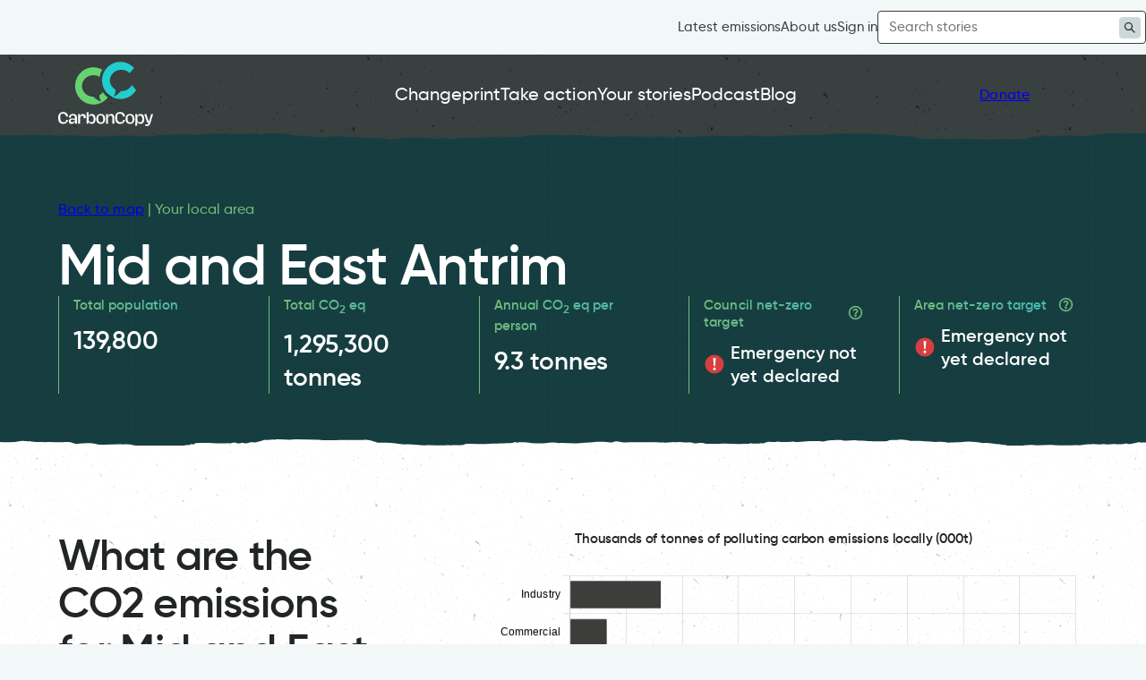

--- FILE ---
content_type: text/html; charset=UTF-8
request_url: https://carboncopy.eco/local-climate-action/mid-and-east-antrim
body_size: 19076
content:
<!doctype html>
<html lang="en-GB" class="no-js">
<head>
<meta charset="UTF-8">
<meta name="viewport" content="width=device-width, initial-scale=1">
<meta name="format-detection" content="telephone=no">
<link rel="profile" href="https://gmpg.org/xfn/11">
<link rel="pingback" href="https://carboncopy.eco/wp/xmlrpc.php">

<meta name='robots' content='index, follow, max-image-preview:large, max-snippet:-1, max-video-preview:-1' />

	<!-- This site is optimized with the Yoast SEO Premium plugin v25.5 (Yoast SEO v26.7) - https://yoast.com/wordpress/plugins/seo/ -->
	<title>Mid and East Antrim CO2 Emissions, Warming Stripes &amp; Action Plans | Carbon Copy</title>
	<meta name="description" content="Explore more about local climate change in Mid and East Antrim , including CO2 emissions, warming stripes and climate action plans." />
	<link rel="canonical" href="https://carboncopy.eco/local-climate-action/mid-and-east-antrim" />
	<meta property="og:locale" content="en_GB" />
	<meta property="og:type" content="article" />
	<meta property="og:title" content="Mid and East Antrim" />
	<meta property="og:description" content="Explore more about local climate change in Mid and East Antrim , including CO2 emissions, warming stripes and climate action plans." />
	<meta property="og:url" content="https://carboncopy.eco/local-climate-action/mid-and-east-antrim" />
	<meta property="og:site_name" content="Carbon Copy" />
	<meta property="article:publisher" content="https://facebook.com/carboncopy.eco" />
	<meta property="article:modified_time" content="2025-07-09T09:35:49+00:00" />
	<meta property="og:image" content="https://cdn.carboncopy.eco/uploads/2026/01/CC_logo_colour_widescreen.png" />
	<meta property="og:image:width" content="1920" />
	<meta property="og:image:height" content="1080" />
	<meta property="og:image:type" content="image/png" />
	<meta name="twitter:card" content="summary_large_image" />
	<script type="application/ld+json" class="yoast-schema-graph">{"@context":"https://schema.org","@graph":[{"@type":"WebPage","@id":"https://carboncopy.eco/local-climate-action/mid-and-east-antrim","url":"https://carboncopy.eco/local-climate-action/mid-and-east-antrim","name":"Mid and East Antrim CO2 Emissions, Warming Stripes & Action Plans | Carbon Copy","isPartOf":{"@id":"https://carboncopy.eco/#website"},"datePublished":"2024-01-31T21:09:05+00:00","dateModified":"2025-07-09T09:35:49+00:00","description":"Explore more about local climate change in Mid and East Antrim , including CO2 emissions, warming stripes and climate action plans.","breadcrumb":{"@id":"https://carboncopy.eco/local-climate-action/mid-and-east-antrim#breadcrumb"},"inLanguage":"en-GB","potentialAction":[{"@type":"ReadAction","target":["https://carboncopy.eco/local-climate-action/mid-and-east-antrim"]}]},{"@type":"BreadcrumbList","@id":"https://carboncopy.eco/local-climate-action/mid-and-east-antrim#breadcrumb","itemListElement":[{"@type":"ListItem","position":1,"name":"Home","item":"https://carboncopy.eco/"},{"@type":"ListItem","position":2,"name":"Mid and East Antrim"}]},{"@type":"WebSite","@id":"https://carboncopy.eco/#website","url":"https://carboncopy.eco/","name":"Carbon Copy","description":"Grow your Changeprint","publisher":{"@id":"https://carboncopy.eco/#organization"},"potentialAction":[{"@type":"SearchAction","target":{"@type":"EntryPoint","urlTemplate":"https://carboncopy.eco/?s={search_term_string}"},"query-input":{"@type":"PropertyValueSpecification","valueRequired":true,"valueName":"search_term_string"}}],"inLanguage":"en-GB"},{"@type":"Organization","@id":"https://carboncopy.eco/#organization","name":"Carbon Copy","url":"https://carboncopy.eco/","logo":{"@type":"ImageObject","inLanguage":"en-GB","@id":"https://carboncopy.eco/#/schema/logo/image/","url":"https://cdn.carboncopy.eco/uploads/2026/01/CC_logo_colour_widescreen.png","contentUrl":"https://cdn.carboncopy.eco/uploads/2026/01/CC_logo_colour_widescreen.png","width":1920,"height":1080,"caption":"Carbon Copy"},"image":{"@id":"https://carboncopy.eco/#/schema/logo/image/"},"sameAs":["https://facebook.com/carboncopy.eco","https://linkedin.com/company/carboncopy","https://www.youtube.com/@carboncopy_eco"],"description":"Carbon Copy is a UK charity inspiring more big-thinking local action for climate and nature. We believe the fastest way to create change is to share it. We tap into a powerful truth: copying is human nature. When action is visible and easy to replicate, it spreads. This isn’t about one big solution. It’s about people stepping in, inspired by what others have done and copying what works. Carbon Copy offers a place to join in: a national collection of climate action stories from across the UK; place-by-place climate and nature plans; a popular podcast and blog about collective action; and capacity building for organisations across public, private and third sectors. In collaboration with our partners, Carbon Copy’s aim is to engage one million more people locally in UK climate action by 2030. Achieving this aim would bring us closer to a social tipping point and a new norm for collective action.","email":"hello@carboncopy.eco"}]}</script>
	<!-- / Yoast SEO Premium plugin. -->


<link rel='dns-prefetch' href='//cdn.jsdelivr.net' />
<link rel='dns-prefetch' href='//cdn.carboncopy.eco' />
<link rel="alternate" type="application/rss+xml" title="Carbon Copy &raquo; Feed" href="https://carboncopy.eco/feed" />
<link rel="alternate" type="application/rss+xml" title="Carbon Copy &raquo; Comments Feed" href="https://carboncopy.eco/comments/feed" />
<link rel="alternate" title="oEmbed (JSON)" type="application/json+oembed" href="https://carboncopy.eco/wp-json/oembed/1.0/embed?url=https%3A%2F%2Fcarboncopy.eco%2Flocal-climate-action%2Fmid-and-east-antrim" />
<link rel="alternate" title="oEmbed (XML)" type="text/xml+oembed" href="https://carboncopy.eco/wp-json/oembed/1.0/embed?url=https%3A%2F%2Fcarboncopy.eco%2Flocal-climate-action%2Fmid-and-east-antrim&#038;format=xml" />
<style id='wp-img-auto-sizes-contain-inline-css'>
img:is([sizes=auto i],[sizes^="auto," i]){contain-intrinsic-size:3000px 1500px}
/*# sourceURL=wp-img-auto-sizes-contain-inline-css */
</style>
<style id='wp-block-library-inline-css'>
:root{--wp-block-synced-color:#7a00df;--wp-block-synced-color--rgb:122,0,223;--wp-bound-block-color:var(--wp-block-synced-color);--wp-editor-canvas-background:#ddd;--wp-admin-theme-color:#007cba;--wp-admin-theme-color--rgb:0,124,186;--wp-admin-theme-color-darker-10:#006ba1;--wp-admin-theme-color-darker-10--rgb:0,107,160.5;--wp-admin-theme-color-darker-20:#005a87;--wp-admin-theme-color-darker-20--rgb:0,90,135;--wp-admin-border-width-focus:2px}@media (min-resolution:192dpi){:root{--wp-admin-border-width-focus:1.5px}}.wp-element-button{cursor:pointer}:root .has-very-light-gray-background-color{background-color:#eee}:root .has-very-dark-gray-background-color{background-color:#313131}:root .has-very-light-gray-color{color:#eee}:root .has-very-dark-gray-color{color:#313131}:root .has-vivid-green-cyan-to-vivid-cyan-blue-gradient-background{background:linear-gradient(135deg,#00d084,#0693e3)}:root .has-purple-crush-gradient-background{background:linear-gradient(135deg,#34e2e4,#4721fb 50%,#ab1dfe)}:root .has-hazy-dawn-gradient-background{background:linear-gradient(135deg,#faaca8,#dad0ec)}:root .has-subdued-olive-gradient-background{background:linear-gradient(135deg,#fafae1,#67a671)}:root .has-atomic-cream-gradient-background{background:linear-gradient(135deg,#fdd79a,#004a59)}:root .has-nightshade-gradient-background{background:linear-gradient(135deg,#330968,#31cdcf)}:root .has-midnight-gradient-background{background:linear-gradient(135deg,#020381,#2874fc)}:root{--wp--preset--font-size--normal:16px;--wp--preset--font-size--huge:42px}.has-regular-font-size{font-size:1em}.has-larger-font-size{font-size:2.625em}.has-normal-font-size{font-size:var(--wp--preset--font-size--normal)}.has-huge-font-size{font-size:var(--wp--preset--font-size--huge)}.has-text-align-center{text-align:center}.has-text-align-left{text-align:left}.has-text-align-right{text-align:right}.has-fit-text{white-space:nowrap!important}#end-resizable-editor-section{display:none}.aligncenter{clear:both}.items-justified-left{justify-content:flex-start}.items-justified-center{justify-content:center}.items-justified-right{justify-content:flex-end}.items-justified-space-between{justify-content:space-between}.screen-reader-text{border:0;clip-path:inset(50%);height:1px;margin:-1px;overflow:hidden;padding:0;position:absolute;width:1px;word-wrap:normal!important}.screen-reader-text:focus{background-color:#ddd;clip-path:none;color:#444;display:block;font-size:1em;height:auto;left:5px;line-height:normal;padding:15px 23px 14px;text-decoration:none;top:5px;width:auto;z-index:100000}html :where(.has-border-color){border-style:solid}html :where([style*=border-top-color]){border-top-style:solid}html :where([style*=border-right-color]){border-right-style:solid}html :where([style*=border-bottom-color]){border-bottom-style:solid}html :where([style*=border-left-color]){border-left-style:solid}html :where([style*=border-width]){border-style:solid}html :where([style*=border-top-width]){border-top-style:solid}html :where([style*=border-right-width]){border-right-style:solid}html :where([style*=border-bottom-width]){border-bottom-style:solid}html :where([style*=border-left-width]){border-left-style:solid}html :where(img[class*=wp-image-]){height:auto;max-width:100%}:where(figure){margin:0 0 1em}html :where(.is-position-sticky){--wp-admin--admin-bar--position-offset:var(--wp-admin--admin-bar--height,0px)}@media screen and (max-width:600px){html :where(.is-position-sticky){--wp-admin--admin-bar--position-offset:0px}}

/*# sourceURL=wp-block-library-inline-css */
</style><style id='wp-block-button-inline-css'>
.wp-block-button__link{align-content:center;box-sizing:border-box;cursor:pointer;display:inline-block;height:100%;text-align:center;word-break:break-word}.wp-block-button__link.aligncenter{text-align:center}.wp-block-button__link.alignright{text-align:right}:where(.wp-block-button__link){border-radius:9999px;box-shadow:none;padding:calc(.667em + 2px) calc(1.333em + 2px);text-decoration:none}.wp-block-button[style*=text-decoration] .wp-block-button__link{text-decoration:inherit}.wp-block-buttons>.wp-block-button.has-custom-width{max-width:none}.wp-block-buttons>.wp-block-button.has-custom-width .wp-block-button__link{width:100%}.wp-block-buttons>.wp-block-button.has-custom-font-size .wp-block-button__link{font-size:inherit}.wp-block-buttons>.wp-block-button.wp-block-button__width-25{width:calc(25% - var(--wp--style--block-gap, .5em)*.75)}.wp-block-buttons>.wp-block-button.wp-block-button__width-50{width:calc(50% - var(--wp--style--block-gap, .5em)*.5)}.wp-block-buttons>.wp-block-button.wp-block-button__width-75{width:calc(75% - var(--wp--style--block-gap, .5em)*.25)}.wp-block-buttons>.wp-block-button.wp-block-button__width-100{flex-basis:100%;width:100%}.wp-block-buttons.is-vertical>.wp-block-button.wp-block-button__width-25{width:25%}.wp-block-buttons.is-vertical>.wp-block-button.wp-block-button__width-50{width:50%}.wp-block-buttons.is-vertical>.wp-block-button.wp-block-button__width-75{width:75%}.wp-block-button.is-style-squared,.wp-block-button__link.wp-block-button.is-style-squared{border-radius:0}.wp-block-button.no-border-radius,.wp-block-button__link.no-border-radius{border-radius:0!important}:root :where(.wp-block-button .wp-block-button__link.is-style-outline),:root :where(.wp-block-button.is-style-outline>.wp-block-button__link){border:2px solid;padding:.667em 1.333em}:root :where(.wp-block-button .wp-block-button__link.is-style-outline:not(.has-text-color)),:root :where(.wp-block-button.is-style-outline>.wp-block-button__link:not(.has-text-color)){color:currentColor}:root :where(.wp-block-button .wp-block-button__link.is-style-outline:not(.has-background)),:root :where(.wp-block-button.is-style-outline>.wp-block-button__link:not(.has-background)){background-color:initial;background-image:none}
/*# sourceURL=https://carboncopy.eco/wp/wp-includes/blocks/button/style.min.css */
</style>
<style id='wp-block-heading-inline-css'>
h1:where(.wp-block-heading).has-background,h2:where(.wp-block-heading).has-background,h3:where(.wp-block-heading).has-background,h4:where(.wp-block-heading).has-background,h5:where(.wp-block-heading).has-background,h6:where(.wp-block-heading).has-background{padding:1.25em 2.375em}h1.has-text-align-left[style*=writing-mode]:where([style*=vertical-lr]),h1.has-text-align-right[style*=writing-mode]:where([style*=vertical-rl]),h2.has-text-align-left[style*=writing-mode]:where([style*=vertical-lr]),h2.has-text-align-right[style*=writing-mode]:where([style*=vertical-rl]),h3.has-text-align-left[style*=writing-mode]:where([style*=vertical-lr]),h3.has-text-align-right[style*=writing-mode]:where([style*=vertical-rl]),h4.has-text-align-left[style*=writing-mode]:where([style*=vertical-lr]),h4.has-text-align-right[style*=writing-mode]:where([style*=vertical-rl]),h5.has-text-align-left[style*=writing-mode]:where([style*=vertical-lr]),h5.has-text-align-right[style*=writing-mode]:where([style*=vertical-rl]),h6.has-text-align-left[style*=writing-mode]:where([style*=vertical-lr]),h6.has-text-align-right[style*=writing-mode]:where([style*=vertical-rl]){rotate:180deg}
/*# sourceURL=https://carboncopy.eco/wp/wp-includes/blocks/heading/style.min.css */
</style>
<style id='wp-block-image-inline-css'>
.wp-block-image>a,.wp-block-image>figure>a{display:inline-block}.wp-block-image img{box-sizing:border-box;height:auto;max-width:100%;vertical-align:bottom}@media not (prefers-reduced-motion){.wp-block-image img.hide{visibility:hidden}.wp-block-image img.show{animation:show-content-image .4s}}.wp-block-image[style*=border-radius] img,.wp-block-image[style*=border-radius]>a{border-radius:inherit}.wp-block-image.has-custom-border img{box-sizing:border-box}.wp-block-image.aligncenter{text-align:center}.wp-block-image.alignfull>a,.wp-block-image.alignwide>a{width:100%}.wp-block-image.alignfull img,.wp-block-image.alignwide img{height:auto;width:100%}.wp-block-image .aligncenter,.wp-block-image .alignleft,.wp-block-image .alignright,.wp-block-image.aligncenter,.wp-block-image.alignleft,.wp-block-image.alignright{display:table}.wp-block-image .aligncenter>figcaption,.wp-block-image .alignleft>figcaption,.wp-block-image .alignright>figcaption,.wp-block-image.aligncenter>figcaption,.wp-block-image.alignleft>figcaption,.wp-block-image.alignright>figcaption{caption-side:bottom;display:table-caption}.wp-block-image .alignleft{float:left;margin:.5em 1em .5em 0}.wp-block-image .alignright{float:right;margin:.5em 0 .5em 1em}.wp-block-image .aligncenter{margin-left:auto;margin-right:auto}.wp-block-image :where(figcaption){margin-bottom:1em;margin-top:.5em}.wp-block-image.is-style-circle-mask img{border-radius:9999px}@supports ((-webkit-mask-image:none) or (mask-image:none)) or (-webkit-mask-image:none){.wp-block-image.is-style-circle-mask img{border-radius:0;-webkit-mask-image:url('data:image/svg+xml;utf8,<svg viewBox="0 0 100 100" xmlns="http://www.w3.org/2000/svg"><circle cx="50" cy="50" r="50"/></svg>');mask-image:url('data:image/svg+xml;utf8,<svg viewBox="0 0 100 100" xmlns="http://www.w3.org/2000/svg"><circle cx="50" cy="50" r="50"/></svg>');mask-mode:alpha;-webkit-mask-position:center;mask-position:center;-webkit-mask-repeat:no-repeat;mask-repeat:no-repeat;-webkit-mask-size:contain;mask-size:contain}}:root :where(.wp-block-image.is-style-rounded img,.wp-block-image .is-style-rounded img){border-radius:9999px}.wp-block-image figure{margin:0}.wp-lightbox-container{display:flex;flex-direction:column;position:relative}.wp-lightbox-container img{cursor:zoom-in}.wp-lightbox-container img:hover+button{opacity:1}.wp-lightbox-container button{align-items:center;backdrop-filter:blur(16px) saturate(180%);background-color:#5a5a5a40;border:none;border-radius:4px;cursor:zoom-in;display:flex;height:20px;justify-content:center;opacity:0;padding:0;position:absolute;right:16px;text-align:center;top:16px;width:20px;z-index:100}@media not (prefers-reduced-motion){.wp-lightbox-container button{transition:opacity .2s ease}}.wp-lightbox-container button:focus-visible{outline:3px auto #5a5a5a40;outline:3px auto -webkit-focus-ring-color;outline-offset:3px}.wp-lightbox-container button:hover{cursor:pointer;opacity:1}.wp-lightbox-container button:focus{opacity:1}.wp-lightbox-container button:focus,.wp-lightbox-container button:hover,.wp-lightbox-container button:not(:hover):not(:active):not(.has-background){background-color:#5a5a5a40;border:none}.wp-lightbox-overlay{box-sizing:border-box;cursor:zoom-out;height:100vh;left:0;overflow:hidden;position:fixed;top:0;visibility:hidden;width:100%;z-index:100000}.wp-lightbox-overlay .close-button{align-items:center;cursor:pointer;display:flex;justify-content:center;min-height:40px;min-width:40px;padding:0;position:absolute;right:calc(env(safe-area-inset-right) + 16px);top:calc(env(safe-area-inset-top) + 16px);z-index:5000000}.wp-lightbox-overlay .close-button:focus,.wp-lightbox-overlay .close-button:hover,.wp-lightbox-overlay .close-button:not(:hover):not(:active):not(.has-background){background:none;border:none}.wp-lightbox-overlay .lightbox-image-container{height:var(--wp--lightbox-container-height);left:50%;overflow:hidden;position:absolute;top:50%;transform:translate(-50%,-50%);transform-origin:top left;width:var(--wp--lightbox-container-width);z-index:9999999999}.wp-lightbox-overlay .wp-block-image{align-items:center;box-sizing:border-box;display:flex;height:100%;justify-content:center;margin:0;position:relative;transform-origin:0 0;width:100%;z-index:3000000}.wp-lightbox-overlay .wp-block-image img{height:var(--wp--lightbox-image-height);min-height:var(--wp--lightbox-image-height);min-width:var(--wp--lightbox-image-width);width:var(--wp--lightbox-image-width)}.wp-lightbox-overlay .wp-block-image figcaption{display:none}.wp-lightbox-overlay button{background:none;border:none}.wp-lightbox-overlay .scrim{background-color:#fff;height:100%;opacity:.9;position:absolute;width:100%;z-index:2000000}.wp-lightbox-overlay.active{visibility:visible}@media not (prefers-reduced-motion){.wp-lightbox-overlay.active{animation:turn-on-visibility .25s both}.wp-lightbox-overlay.active img{animation:turn-on-visibility .35s both}.wp-lightbox-overlay.show-closing-animation:not(.active){animation:turn-off-visibility .35s both}.wp-lightbox-overlay.show-closing-animation:not(.active) img{animation:turn-off-visibility .25s both}.wp-lightbox-overlay.zoom.active{animation:none;opacity:1;visibility:visible}.wp-lightbox-overlay.zoom.active .lightbox-image-container{animation:lightbox-zoom-in .4s}.wp-lightbox-overlay.zoom.active .lightbox-image-container img{animation:none}.wp-lightbox-overlay.zoom.active .scrim{animation:turn-on-visibility .4s forwards}.wp-lightbox-overlay.zoom.show-closing-animation:not(.active){animation:none}.wp-lightbox-overlay.zoom.show-closing-animation:not(.active) .lightbox-image-container{animation:lightbox-zoom-out .4s}.wp-lightbox-overlay.zoom.show-closing-animation:not(.active) .lightbox-image-container img{animation:none}.wp-lightbox-overlay.zoom.show-closing-animation:not(.active) .scrim{animation:turn-off-visibility .4s forwards}}@keyframes show-content-image{0%{visibility:hidden}99%{visibility:hidden}to{visibility:visible}}@keyframes turn-on-visibility{0%{opacity:0}to{opacity:1}}@keyframes turn-off-visibility{0%{opacity:1;visibility:visible}99%{opacity:0;visibility:visible}to{opacity:0;visibility:hidden}}@keyframes lightbox-zoom-in{0%{transform:translate(calc((-100vw + var(--wp--lightbox-scrollbar-width))/2 + var(--wp--lightbox-initial-left-position)),calc(-50vh + var(--wp--lightbox-initial-top-position))) scale(var(--wp--lightbox-scale))}to{transform:translate(-50%,-50%) scale(1)}}@keyframes lightbox-zoom-out{0%{transform:translate(-50%,-50%) scale(1);visibility:visible}99%{visibility:visible}to{transform:translate(calc((-100vw + var(--wp--lightbox-scrollbar-width))/2 + var(--wp--lightbox-initial-left-position)),calc(-50vh + var(--wp--lightbox-initial-top-position))) scale(var(--wp--lightbox-scale));visibility:hidden}}
/*# sourceURL=https://carboncopy.eco/wp/wp-includes/blocks/image/style.min.css */
</style>
<style id='wp-block-image-theme-inline-css'>
:root :where(.wp-block-image figcaption){color:#555;font-size:13px;text-align:center}.is-dark-theme :root :where(.wp-block-image figcaption){color:#ffffffa6}.wp-block-image{margin:0 0 1em}
/*# sourceURL=https://carboncopy.eco/wp/wp-includes/blocks/image/theme.min.css */
</style>
<style id='wp-block-buttons-inline-css'>
.wp-block-buttons{box-sizing:border-box}.wp-block-buttons.is-vertical{flex-direction:column}.wp-block-buttons.is-vertical>.wp-block-button:last-child{margin-bottom:0}.wp-block-buttons>.wp-block-button{display:inline-block;margin:0}.wp-block-buttons.is-content-justification-left{justify-content:flex-start}.wp-block-buttons.is-content-justification-left.is-vertical{align-items:flex-start}.wp-block-buttons.is-content-justification-center{justify-content:center}.wp-block-buttons.is-content-justification-center.is-vertical{align-items:center}.wp-block-buttons.is-content-justification-right{justify-content:flex-end}.wp-block-buttons.is-content-justification-right.is-vertical{align-items:flex-end}.wp-block-buttons.is-content-justification-space-between{justify-content:space-between}.wp-block-buttons.aligncenter{text-align:center}.wp-block-buttons:not(.is-content-justification-space-between,.is-content-justification-right,.is-content-justification-left,.is-content-justification-center) .wp-block-button.aligncenter{margin-left:auto;margin-right:auto;width:100%}.wp-block-buttons[style*=text-decoration] .wp-block-button,.wp-block-buttons[style*=text-decoration] .wp-block-button__link{text-decoration:inherit}.wp-block-buttons.has-custom-font-size .wp-block-button__link{font-size:inherit}.wp-block-buttons .wp-block-button__link{width:100%}.wp-block-button.aligncenter{text-align:center}
/*# sourceURL=https://carboncopy.eco/wp/wp-includes/blocks/buttons/style.min.css */
</style>
<style id='wp-block-post-title-inline-css'>
.wp-block-post-title{box-sizing:border-box;word-break:break-word}.wp-block-post-title :where(a){display:inline-block;font-family:inherit;font-size:inherit;font-style:inherit;font-weight:inherit;letter-spacing:inherit;line-height:inherit;text-decoration:inherit}
/*# sourceURL=https://carboncopy.eco/wp/wp-includes/blocks/post-title/style.min.css */
</style>
<style id='wp-block-columns-inline-css'>
.wp-block-columns{box-sizing:border-box;display:flex;flex-wrap:wrap!important}@media (min-width:782px){.wp-block-columns{flex-wrap:nowrap!important}}.wp-block-columns{align-items:normal!important}.wp-block-columns.are-vertically-aligned-top{align-items:flex-start}.wp-block-columns.are-vertically-aligned-center{align-items:center}.wp-block-columns.are-vertically-aligned-bottom{align-items:flex-end}@media (max-width:781px){.wp-block-columns:not(.is-not-stacked-on-mobile)>.wp-block-column{flex-basis:100%!important}}@media (min-width:782px){.wp-block-columns:not(.is-not-stacked-on-mobile)>.wp-block-column{flex-basis:0;flex-grow:1}.wp-block-columns:not(.is-not-stacked-on-mobile)>.wp-block-column[style*=flex-basis]{flex-grow:0}}.wp-block-columns.is-not-stacked-on-mobile{flex-wrap:nowrap!important}.wp-block-columns.is-not-stacked-on-mobile>.wp-block-column{flex-basis:0;flex-grow:1}.wp-block-columns.is-not-stacked-on-mobile>.wp-block-column[style*=flex-basis]{flex-grow:0}:where(.wp-block-columns){margin-bottom:1.75em}:where(.wp-block-columns.has-background){padding:1.25em 2.375em}.wp-block-column{flex-grow:1;min-width:0;overflow-wrap:break-word;word-break:break-word}.wp-block-column.is-vertically-aligned-top{align-self:flex-start}.wp-block-column.is-vertically-aligned-center{align-self:center}.wp-block-column.is-vertically-aligned-bottom{align-self:flex-end}.wp-block-column.is-vertically-aligned-stretch{align-self:stretch}.wp-block-column.is-vertically-aligned-bottom,.wp-block-column.is-vertically-aligned-center,.wp-block-column.is-vertically-aligned-top{width:100%}
/*# sourceURL=https://carboncopy.eco/wp/wp-includes/blocks/columns/style.min.css */
</style>
<style id='wp-block-group-inline-css'>
.wp-block-group{box-sizing:border-box}:where(.wp-block-group.wp-block-group-is-layout-constrained){position:relative}
/*# sourceURL=https://carboncopy.eco/wp/wp-includes/blocks/group/style.min.css */
</style>
<style id='wp-block-group-theme-inline-css'>
:where(.wp-block-group.has-background){padding:1.25em 2.375em}
/*# sourceURL=https://carboncopy.eco/wp/wp-includes/blocks/group/theme.min.css */
</style>
<style id='wp-block-paragraph-inline-css'>
.is-small-text{font-size:.875em}.is-regular-text{font-size:1em}.is-large-text{font-size:2.25em}.is-larger-text{font-size:3em}.has-drop-cap:not(:focus):first-letter{float:left;font-size:8.4em;font-style:normal;font-weight:100;line-height:.68;margin:.05em .1em 0 0;text-transform:uppercase}body.rtl .has-drop-cap:not(:focus):first-letter{float:none;margin-left:.1em}p.has-drop-cap.has-background{overflow:hidden}:root :where(p.has-background){padding:1.25em 2.375em}:where(p.has-text-color:not(.has-link-color)) a{color:inherit}p.has-text-align-left[style*="writing-mode:vertical-lr"],p.has-text-align-right[style*="writing-mode:vertical-rl"]{rotate:180deg}
/*# sourceURL=https://carboncopy.eco/wp/wp-includes/blocks/paragraph/style.min.css */
</style>
<style id='carbon-copy-local-area-greenhouse-gas-emissions-style-inline-css'>
.wp-block-carbon-copy-local-area-greenhouse-gas-emissions__container{display:grid;gap:var(--wp--preset--spacing--36)}@media screen and (min-width:800px){.wp-block-carbon-copy-local-area-greenhouse-gas-emissions__container{gap:var(--wp--preset--spacing--100);grid-template-columns:1fr 2fr}}.wp-block-carbon-copy-local-area-greenhouse-gas-emissions__chart-title{font-size:var(--wp--preset--font-size--medium);font-weight:var(--font-weight-bold-semi);margin-bottom:var(--wp--preset--spacing--24)}.wp-block-carbon-copy-local-area-greenhouse-gas-emissions #chart{max-width:100%;position:relative}.wp-block-carbon-copy-local-area-greenhouse-gas-emissions .source{visibility:hidden}@media screen and (max-width:599px){.wp-block-carbon-copy-local-area-greenhouse-gas-emissions .source{margin-left:0!important;width:100%!important}}

/*# sourceURL=https://carboncopy.eco/app/plugins/carbon-copy-blocks/build/local-area-greenhouse-gas-emissions/style-index.css */
</style>
<style id='carbon-copy-local-area-plans-style-inline-css'>
.wp-block-carbon-copy-local-area-plans.wp-block{pointer-events:none}.wp-block-carbon-copy-local-area-plans{border-radius:8px;box-shadow:2px 2px 4px rgba(34,38,38,.086);overflow:hidden}.wp-block-carbon-copy-local-area-plans__header{background:var(--color--teal);padding:var(--wp--preset--spacing--24);text-align:center}.wp-block-carbon-copy-local-area-plans__header h4{color:#fff!important;text-align:left}.wp-block-carbon-copy-local-area-plans__plans{background:#fff;padding:0 var(--wp--preset--spacing--24)}.wp-block-carbon-copy-local-area-plans__plan{border-bottom:1px solid var(--color--neutral-85);display:grid;gap:8px;grid-template-columns:24px 1fr;padding:var(--wp--preset--spacing--24) 0}.wp-block-carbon-copy-local-area-plans__plan:last-of-type{border:none}.wp-block-carbon-copy-local-area-plans__plan svg{height:24px;width:24px;stroke:var(--color--green);stroke-width:3px}.wp-block-carbon-copy-local-area-plans__no-plans{background:#fff;border-radius:8px;padding:16px}.wp-block-carbon-copy-local-area-plans__no-plans__outline{border:2px dashed var(--color--neutral-85);border-radius:4px;padding:var(--wp--preset--spacing--24)}.wp-block-carbon-copy-local-area-plans__no-plans__outline h4{text-align:center}

/*# sourceURL=https://carboncopy.eco/app/plugins/carbon-copy-blocks/build/local-area-plans/style-index.css */
</style>
<style id='carbon-copy-local-area-stats-style-inline-css'>
.wp-block-carbon-copy-local-area-stats.wp-block{pointer-events:none}.wp-block-carbon-copy-local-area-stats__container{display:grid;gap:24px}@media screen and (min-width:1024px){.wp-block-carbon-copy-local-area-stats__container{grid-template-columns:repeat(5,1fr)}}.wp-block-carbon-copy-local-area-stats__stat{border-left:1px solid var(--color--green);padding:0 16px}.wp-block-carbon-copy-local-area-stats__stat label{align-items:center;display:block;display:grid;font-size:var(--wp--preset--font-size--medium);font-weight:var(--font-weight-bold-semi);gap:6px;grid-template-columns:auto 1fr;justify-items:right;margin-bottom:0;position:relative}@media screen and (min-width:1024px){.wp-block-carbon-copy-local-area-stats__stat label{margin-bottom:12px}}.wp-block-carbon-copy-local-area-stats__stat label>svg{height:17px;width:17px;stroke:var(--color--green);stroke-width:3px}.wp-block-carbon-copy-local-area-declaration__key__entry svg,.wp-block-carbon-copy-local-area-declaration__year svg{height:24px;width:24px}.wp-block-carbon-copy-local-area-declaration__year,.wp-block-carbon-copy-local-area-stats__stat p{color:#fff;font-size:var(--wp--preset--font-size--heading-m)!important;font-weight:var(--font-weight-bold-semi);margin:0}.wp-block-carbon-copy-local-area-declaration__year{align-items:center;display:grid;gap:6px;grid-template-columns:auto 1fr}.wp-block-carbon-copy-local-area-declaration__year--undeclared p{font-size:var(--wp--preset--font-size--heading-s)!important}.wp-block-carbon-copy-local-area-stats__stat p span{font-size:var(--wp--preset--font-size--large)}.wp-block-carbon-copy-local-area-declaration__key{background:#fff;border-radius:4px;box-shadow:2px 2px 4px rgba(34,38,38,.086);color:var(--color--neutral-15);display:grid;display:none;font-size:var(--wp--preset--font-size--medium);font-weight:var(--font-weight-medium);gap:10px;grid-auto-flow:row;padding:12px;position:absolute;right:25px;text-align:left;width:133px;z-index:1}.wp-block-carbon-copy-local-area-stats__stat>label svg:hover+.wp-block-carbon-copy-local-area-declaration__key{display:grid}.wp-block-carbon-copy-local-area-declaration__key__entry{align-items:center;display:grid;gap:10px;grid-auto-flow:column;justify-content:start}

/*# sourceURL=https://carboncopy.eco/app/plugins/carbon-copy-blocks/build/local-area-stats/style-index.css */
</style>
<style id='carbon-copy-local-area-warming-stripes-style-inline-css'>
.wp-block-carbon-copy-local-area-warming-stripes__container{color:var(--wp--preset--color--white-with-texture);display:grid;gap:var(--wp--preset--spacing--36)}@media screen and (min-width:800px){.wp-block-carbon-copy-local-area-warming-stripes__container{gap:var(--wp--preset--spacing--100);grid-template-columns:1fr 2fr}}.wp-block-carbon-copy-local-area-warming-stripes .source p,.wp-block-carbon-copy-local-area-warming-stripes h2,.wp-block-carbon-copy-local-area-warming-stripes p{color:var(--wp--preset--color--white-with-texture)}.carbon-copy-local-area-warming-stripes__dates{display:grid;font-size:var(--wp--preset--font-size--medium);font-weight:var(--font-weight-bold-semi);gap:20px;grid-template-columns:auto 1fr auto;text-align:center}.carbon-copy-local-area-warming-stripes__image-container{min-height:226px;position:relative}.carbon-copy-local-area-warming-stripes__image-container .wp-block-buttons{bottom:20px;font-size:var(--wp--preset--font-size--medium);position:absolute;right:20px}.wp-block-carbon-copy-local-area-warming-stripes img{border-radius:8px;height:226px;margin-top:5px;-o-object-fit:cover;object-fit:cover;width:100%}

/*# sourceURL=https://carboncopy.eco/app/plugins/carbon-copy-blocks/build/local-area-warming-stripes/style-index.css */
</style>
<style id='global-styles-inline-css'>
:root{--wp--preset--aspect-ratio--square: 1;--wp--preset--aspect-ratio--4-3: 4/3;--wp--preset--aspect-ratio--3-4: 3/4;--wp--preset--aspect-ratio--3-2: 3/2;--wp--preset--aspect-ratio--2-3: 2/3;--wp--preset--aspect-ratio--16-9: 16/9;--wp--preset--aspect-ratio--9-16: 9/16;--wp--preset--color--black: #000000;--wp--preset--color--cyan-bluish-gray: #abb8c3;--wp--preset--color--white: var( --color--white, hsla( 0, 0%, 100%, 1 ) );--wp--preset--color--pale-pink: #f78da7;--wp--preset--color--vivid-red: #cf2e2e;--wp--preset--color--luminous-vivid-orange: #ff6900;--wp--preset--color--luminous-vivid-amber: #fcb900;--wp--preset--color--light-green-cyan: #7bdcb5;--wp--preset--color--vivid-green-cyan: #00d084;--wp--preset--color--pale-cyan-blue: #8ed1fc;--wp--preset--color--vivid-cyan-blue: #0693e3;--wp--preset--color--vivid-purple: #9b51e0;--wp--preset--color--green: var( --color--green, hsla( 127, 35%, 59%, 1 ) );--wp--preset--color--blue: var( --color--blue, hsla( 182, 49%, 50%, 1 ) );--wp--preset--color--teal: var( --color--teal, hsla( 183, 49%, 17%, 1 ) );--wp--preset--color--teal-with-texture: var( --color--teal-with-texture, hsla( 183, 49%, 17%, 1 ) );--wp--preset--color--neutral-5: var( --color--neutral-5, hsla( 184, 7%, 57%, 1 ) );--wp--preset--color--neutral-15: var( --color--neutral-15, hsla( 182, 5%, 14%, 1 ) );--wp--preset--color--neutral-25: var( --color--neutral-25, hsla( 182, 5%, 24%, 1 ) );--wp--preset--color--neutral-35: var( --color--neutral-35, hsla( 182, 5%, 33%, 1 ) );--wp--preset--color--neutral-45: var( --color--neutral-45, hsla( 182, 5%, 43%, 1 ) );--wp--preset--color--neutral-55: var( --color--neutral-55, hsla( 182, 6%, 52%, 1 ) );--wp--preset--color--neutral-65: var( --color--neutral-65, hsla( 182, 7%, 62%, 1 ) );--wp--preset--color--neutral-75: var( --color--neutral-75, hsla( 182, 8%, 73%, 1 ) );--wp--preset--color--neutral-85: var( --color--neutral-85, hsla( 182, 10%, 83%, 1 ) );--wp--preset--color--neutral-97-with-texture: var( --color--neutral-97-with-texture, hsla( 182, 24%, 96%, 1 ) );--wp--preset--color--neutral-97: var( --color--neutral-97, hsla( 182, 24%, 96%, 1 ) );--wp--preset--color--white-with-texture: var( --color--white, hsla( 0, 0%, 100%, 1 ) );--wp--preset--color--dark-green: var( --color--dark-green, hsla( 128, 43%, 34%, 1 ) );--wp--preset--color--action-buildings-places: var( --color--action-buildings-places, hsla(20, 88%, 59%, 1) );--wp--preset--color--action-circular-economy: var( --color--action-circular-economy, hsla(40, 87%, 62%, 1) );--wp--preset--color--action-food-agriculture: var( --color--action-food-agriculture, hsla(15, 29%, 31%, 1) );--wp--preset--color--action-nature: var( --color--action-nature, hsla(95, 38%, 47%, 1) );--wp--preset--color--action-renewable-energy: var( --color--action-renewable-energy, hsla(0, 65%, 54%, 1) );--wp--preset--color--action-transport: var( --color--action-transport, hsla(200, 47%, 43%, 1) );--wp--preset--color--local-powers: var( --color--action-local-powers, hsla(297, 60%, 31%, 1) );--wp--preset--color--white-highlight: var( --white-highlight );--wp--preset--color--green-highlight: var( --green-highlight );--wp--preset--color--emergency-red: #591B1A;--wp--preset--gradient--vivid-cyan-blue-to-vivid-purple: linear-gradient(135deg,rgb(6,147,227) 0%,rgb(155,81,224) 100%);--wp--preset--gradient--light-green-cyan-to-vivid-green-cyan: linear-gradient(135deg,rgb(122,220,180) 0%,rgb(0,208,130) 100%);--wp--preset--gradient--luminous-vivid-amber-to-luminous-vivid-orange: linear-gradient(135deg,rgb(252,185,0) 0%,rgb(255,105,0) 100%);--wp--preset--gradient--luminous-vivid-orange-to-vivid-red: linear-gradient(135deg,rgb(255,105,0) 0%,rgb(207,46,46) 100%);--wp--preset--gradient--very-light-gray-to-cyan-bluish-gray: linear-gradient(135deg,rgb(238,238,238) 0%,rgb(169,184,195) 100%);--wp--preset--gradient--cool-to-warm-spectrum: linear-gradient(135deg,rgb(74,234,220) 0%,rgb(151,120,209) 20%,rgb(207,42,186) 40%,rgb(238,44,130) 60%,rgb(251,105,98) 80%,rgb(254,248,76) 100%);--wp--preset--gradient--blush-light-purple: linear-gradient(135deg,rgb(255,206,236) 0%,rgb(152,150,240) 100%);--wp--preset--gradient--blush-bordeaux: linear-gradient(135deg,rgb(254,205,165) 0%,rgb(254,45,45) 50%,rgb(107,0,62) 100%);--wp--preset--gradient--luminous-dusk: linear-gradient(135deg,rgb(255,203,112) 0%,rgb(199,81,192) 50%,rgb(65,88,208) 100%);--wp--preset--gradient--pale-ocean: linear-gradient(135deg,rgb(255,245,203) 0%,rgb(182,227,212) 50%,rgb(51,167,181) 100%);--wp--preset--gradient--electric-grass: linear-gradient(135deg,rgb(202,248,128) 0%,rgb(113,206,126) 100%);--wp--preset--gradient--midnight: linear-gradient(135deg,rgb(2,3,129) 0%,rgb(40,116,252) 100%);--wp--preset--gradient--brand-gradient: var(--color--gradient-default, linear-gradient(90deg, hsla( 127, 35%, 59%, 1 ), hsla( 182, 49%, 50%, 1 ) ) );--wp--preset--gradient--brand-gradient-with-texture: var(--color--gradient-with-texture-default, linear-gradient(90deg, hsla( 127, 35%, 59%, 1 ), hsla( 182, 49%, 50%, 1 ) ) );--wp--preset--font-size--small: 0.8rem;--wp--preset--font-size--medium: 0.9375rem;--wp--preset--font-size--large: clamp(1.063rem, 1.042rem + 0.102vi, 1.125rem);--wp--preset--font-size--x-large: clamp(25.014px, 1.563rem + ((1vw - 3.2px) * 1.74), 42px);--wp--preset--font-size--heading-2-xl: clamp(2.2rem, 2.2rem + ((1vw - 0.2rem) * 2.951), 4rem);--wp--preset--font-size--heading-xl: clamp(1.743rem, 1.743rem + ((1vw - 0.2rem) * 2.061), 3rem);--wp--preset--font-size--heading-l: clamp(1.378rem, 1.378rem + ((1vw - 0.2rem) * 1.43), 2.25rem);--wp--preset--font-size--heading-m: clamp(1.119rem, 1.119rem + ((1vw - 0.2rem) * 1.034), 1.75rem);--wp--preset--font-size--heading-s: 1.25rem;--wp--preset--font-size--heading-xs: 1.125rem;--wp--preset--font-family--gilroy: "Gilroy", sans-serif;--wp--preset--spacing--20: 0.44rem;--wp--preset--spacing--30: clamp(1.40625rem, 1.2723214285714286rem + 0.6696428571428571vw, 1.875rem);--wp--preset--spacing--40: 1rem;--wp--preset--spacing--50: 1.5rem;--wp--preset--spacing--60: clamp(2.8125rem, 2.544642857142857rem + 1.3392857142857142vw, 3.75rem);--wp--preset--spacing--70: 3.38rem;--wp--preset--spacing--80: 5.06rem;--wp--preset--spacing--negative-46: -46px;--wp--preset--spacing--global-padding: var( --spacing-global-padding );--wp--preset--spacing--6: 6px;--wp--preset--spacing--12: 12px;--wp--preset--spacing--18: clamp(0.84375rem, 0.7633928571428572rem + 0.40178571428571425vw, 1.125rem);--wp--preset--spacing--24: clamp(1.125rem, 1.0178571428571428rem + 0.5357142857142857vw, 1.5rem);--wp--preset--spacing--36: clamp(1.6875rem, 1.5267857142857144rem + 0.8035714285714285vw, 2.25rem);--wp--preset--spacing--48: clamp(2.25rem, 2.0357142857142856rem + 1.0714285714285714vw, 3rem);--wp--preset--spacing--72: clamp(3.375rem, 3.053571428571429rem + 1.607142857142857vw, 4.5rem);--wp--preset--spacing--84: clamp(3.9375rem, 3.5625rem + 1.875vw, 5.25rem);--wp--preset--spacing--100: clamp(4.6875rem, 4.241071428571429rem + 2.232142857142857vw, 6.25rem);--wp--preset--shadow--natural: 6px 6px 9px rgba(0, 0, 0, 0.2);--wp--preset--shadow--deep: 12px 12px 50px rgba(0, 0, 0, 0.4);--wp--preset--shadow--sharp: 6px 6px 0px rgba(0, 0, 0, 0.2);--wp--preset--shadow--outlined: 6px 6px 0px -3px rgb(255, 255, 255), 6px 6px rgb(0, 0, 0);--wp--preset--shadow--crisp: 6px 6px 0px rgb(0, 0, 0);}.wp-block-heading{--wp--preset--font-size--heading-2-xl: 4rem;--wp--preset--font-size--heading-xl: 3rem;--wp--preset--font-size--heading-l: 2.25rem;--wp--preset--font-size--heading-m: 1.75rem;--wp--preset--font-size--heading-s: 1.25rem;--wp--preset--font-size--heading-xs: 1.125rem;}:root { --wp--style--global--content-size: 740px;--wp--style--global--wide-size: 1296px; }:where(body) { margin: 0; }.wp-site-blocks { padding-top: var(--wp--style--root--padding-top); padding-bottom: var(--wp--style--root--padding-bottom); }.has-global-padding { padding-right: var(--wp--style--root--padding-right); padding-left: var(--wp--style--root--padding-left); }.has-global-padding > .alignfull { margin-right: calc(var(--wp--style--root--padding-right) * -1); margin-left: calc(var(--wp--style--root--padding-left) * -1); }.has-global-padding :where(:not(.alignfull.is-layout-flow) > .has-global-padding:not(.wp-block-block, .alignfull)) { padding-right: 0; padding-left: 0; }.has-global-padding :where(:not(.alignfull.is-layout-flow) > .has-global-padding:not(.wp-block-block, .alignfull)) > .alignfull { margin-left: 0; margin-right: 0; }.wp-site-blocks > .alignleft { float: left; margin-right: 2em; }.wp-site-blocks > .alignright { float: right; margin-left: 2em; }.wp-site-blocks > .aligncenter { justify-content: center; margin-left: auto; margin-right: auto; }:where(.wp-site-blocks) > * { margin-block-start: var( --gap ); margin-block-end: 0; }:where(.wp-site-blocks) > :first-child { margin-block-start: 0; }:where(.wp-site-blocks) > :last-child { margin-block-end: 0; }:root { --wp--style--block-gap: var( --gap ); }:root :where(.is-layout-flow) > :first-child{margin-block-start: 0;}:root :where(.is-layout-flow) > :last-child{margin-block-end: 0;}:root :where(.is-layout-flow) > *{margin-block-start: var( --gap );margin-block-end: 0;}:root :where(.is-layout-constrained) > :first-child{margin-block-start: 0;}:root :where(.is-layout-constrained) > :last-child{margin-block-end: 0;}:root :where(.is-layout-constrained) > *{margin-block-start: var( --gap );margin-block-end: 0;}:root :where(.is-layout-flex){gap: var( --gap );}:root :where(.is-layout-grid){gap: var( --gap );}.is-layout-flow > .alignleft{float: left;margin-inline-start: 0;margin-inline-end: 2em;}.is-layout-flow > .alignright{float: right;margin-inline-start: 2em;margin-inline-end: 0;}.is-layout-flow > .aligncenter{margin-left: auto !important;margin-right: auto !important;}.is-layout-constrained > .alignleft{float: left;margin-inline-start: 0;margin-inline-end: 2em;}.is-layout-constrained > .alignright{float: right;margin-inline-start: 2em;margin-inline-end: 0;}.is-layout-constrained > .aligncenter{margin-left: auto !important;margin-right: auto !important;}.is-layout-constrained > :where(:not(.alignleft):not(.alignright):not(.alignfull)){max-width: var(--wp--style--global--content-size);margin-left: auto !important;margin-right: auto !important;}.is-layout-constrained > .alignwide{max-width: var(--wp--style--global--wide-size);}body .is-layout-flex{display: flex;}.is-layout-flex{flex-wrap: wrap;align-items: center;}.is-layout-flex > :is(*, div){margin: 0;}body .is-layout-grid{display: grid;}.is-layout-grid > :is(*, div){margin: 0;}body{background-color: var(--wp--preset--color--base);color: var(--wp--preset--color--neutral-25);font-size: var(--wp--preset--font-size--large);letter-spacing: 0.0025em;line-height: 1.3333;--wp--style--root--padding-top: 0;--wp--style--root--padding-right: var( --spacing-global-padding );--wp--style--root--padding-bottom: 0;--wp--style--root--padding-left: var( --spacing-global-padding );}a:where(:not(.wp-element-button)){color: var(--wp--preset--color--contrast);text-decoration: underline;}:root :where(a:where(:not(.wp-element-button)):hover){text-decoration: none;}:root :where(a:where(:not(.wp-element-button)):focus){text-decoration: underline dashed;}:root :where(a:where(:not(.wp-element-button)):active){color: var(--wp--preset--color--secondary);text-decoration: none;}h1, h2, h3, h4, h5, h6{color: var(--wp--preset--color--neutral-15);font-weight: 600;line-height: 1.125;}h1{font-size: clamp(2.2rem, 2.2rem + ((1vw - 0.2rem) * 2.951), 4rem);letter-spacing: -0.02em;margin-top: 0;margin-right: 0;margin-bottom: 0;margin-left: 0;}h2{font-size: clamp(1.743rem, 1.743rem + ((1vw - 0.2rem) * 2.061), 3rem);letter-spacing: -0.015em;margin-top: 0;margin-right: 0;margin-bottom: 0;margin-left: 0;}h3{font-size: clamp(1.378rem, 1.378rem + ((1vw - 0.2rem) * 1.43), 2.25rem);letter-spacing: -0.01em;margin-top: 0;margin-right: 0;margin-bottom: 0;margin-left: 0;}h4{font-size: clamp(1.119rem, 1.119rem + ((1vw - 0.2rem) * 1.034), 1.75rem);letter-spacing: -0.005em;margin-top: 0;margin-right: 0;margin-bottom: 0;margin-left: 0;}h5{font-size: clamp(1.25rem, 1.25rem, 1.25rem);letter-spacing: 0em;margin-top: 0;margin-right: 0;margin-bottom: 0;margin-left: 0;}h6{font-size: clamp(1.125rem, 1.125rem, 1.125rem);letter-spacing: 0.025em;margin-top: 0;margin-right: 0;margin-bottom: 0;margin-left: 0;}:root :where(.wp-element-button, .wp-block-button__link){background-color: var(--wp--preset--color--blue);border-radius: 4px;border-color: var(--wp--preset--color--blue);border-width: 2px;border-style: solid;color: var(--wp--preset--color--neutral-15);font-family: inherit;font-size: inherit;font-style: inherit;font-weight: inherit;letter-spacing: inherit;line-height: inherit;padding-top: calc(0.667em + 2px);padding-right: calc(1.333em + 2px);padding-bottom: calc(0.667em + 2px);padding-left: calc(1.333em + 2px);text-decoration: none;text-transform: inherit;}:root :where(.wp-element-button:visited, .wp-block-button__link:visited){background-color: #3EAEB2;color: var(--wp--preset--color--neutral-15);}:root :where(.wp-element-button:hover, .wp-block-button__link:hover){background-color: var(--wp--preset--color--blue);border-color: #54ECF2;border-width: 2px;border-style: solid;color: var(--wp--preset--color--neutral-15);}:root :where(.wp-element-button:focus, .wp-block-button__link:focus){background-color: var(--wp--preset--color--blue);border-color: #54ECF256;border-width: 2px;border-style: solid;color: var(--wp--preset--color--neutral-15);}:root :where(.wp-element-button:active, .wp-block-button__link:active){background-color: #3EAEB2;border-radius: 4px;border-color: var(--wp--preset--color--blue);border-width: 2px;border-style: solid;color: var(--wp--preset--color--neutral-15);}.has-black-color{color: var(--wp--preset--color--black) !important;}.has-cyan-bluish-gray-color{color: var(--wp--preset--color--cyan-bluish-gray) !important;}.has-white-color{color: var(--wp--preset--color--white) !important;}.has-pale-pink-color{color: var(--wp--preset--color--pale-pink) !important;}.has-vivid-red-color{color: var(--wp--preset--color--vivid-red) !important;}.has-luminous-vivid-orange-color{color: var(--wp--preset--color--luminous-vivid-orange) !important;}.has-luminous-vivid-amber-color{color: var(--wp--preset--color--luminous-vivid-amber) !important;}.has-light-green-cyan-color{color: var(--wp--preset--color--light-green-cyan) !important;}.has-vivid-green-cyan-color{color: var(--wp--preset--color--vivid-green-cyan) !important;}.has-pale-cyan-blue-color{color: var(--wp--preset--color--pale-cyan-blue) !important;}.has-vivid-cyan-blue-color{color: var(--wp--preset--color--vivid-cyan-blue) !important;}.has-vivid-purple-color{color: var(--wp--preset--color--vivid-purple) !important;}.has-green-color{color: var(--wp--preset--color--green) !important;}.has-blue-color{color: var(--wp--preset--color--blue) !important;}.has-teal-color{color: var(--wp--preset--color--teal) !important;}.has-teal-with-texture-color{color: var(--wp--preset--color--teal-with-texture) !important;}.has-neutral-5-color{color: var(--wp--preset--color--neutral-5) !important;}.has-neutral-15-color{color: var(--wp--preset--color--neutral-15) !important;}.has-neutral-25-color{color: var(--wp--preset--color--neutral-25) !important;}.has-neutral-35-color{color: var(--wp--preset--color--neutral-35) !important;}.has-neutral-45-color{color: var(--wp--preset--color--neutral-45) !important;}.has-neutral-55-color{color: var(--wp--preset--color--neutral-55) !important;}.has-neutral-65-color{color: var(--wp--preset--color--neutral-65) !important;}.has-neutral-75-color{color: var(--wp--preset--color--neutral-75) !important;}.has-neutral-85-color{color: var(--wp--preset--color--neutral-85) !important;}.has-neutral-97-with-texture-color{color: var(--wp--preset--color--neutral-97-with-texture) !important;}.has-neutral-97-color{color: var(--wp--preset--color--neutral-97) !important;}.has-white-with-texture-color{color: var(--wp--preset--color--white-with-texture) !important;}.has-dark-green-color{color: var(--wp--preset--color--dark-green) !important;}.has-action-buildings-places-color{color: var(--wp--preset--color--action-buildings-places) !important;}.has-action-circular-economy-color{color: var(--wp--preset--color--action-circular-economy) !important;}.has-action-food-agriculture-color{color: var(--wp--preset--color--action-food-agriculture) !important;}.has-action-nature-color{color: var(--wp--preset--color--action-nature) !important;}.has-action-renewable-energy-color{color: var(--wp--preset--color--action-renewable-energy) !important;}.has-action-transport-color{color: var(--wp--preset--color--action-transport) !important;}.has-local-powers-color{color: var(--wp--preset--color--local-powers) !important;}.has-white-highlight-color{color: var(--wp--preset--color--white-highlight) !important;}.has-green-highlight-color{color: var(--wp--preset--color--green-highlight) !important;}.has-emergency-red-color{color: var(--wp--preset--color--emergency-red) !important;}.has-black-background-color{background-color: var(--wp--preset--color--black) !important;}.has-cyan-bluish-gray-background-color{background-color: var(--wp--preset--color--cyan-bluish-gray) !important;}.has-white-background-color{background-color: var(--wp--preset--color--white) !important;}.has-pale-pink-background-color{background-color: var(--wp--preset--color--pale-pink) !important;}.has-vivid-red-background-color{background-color: var(--wp--preset--color--vivid-red) !important;}.has-luminous-vivid-orange-background-color{background-color: var(--wp--preset--color--luminous-vivid-orange) !important;}.has-luminous-vivid-amber-background-color{background-color: var(--wp--preset--color--luminous-vivid-amber) !important;}.has-light-green-cyan-background-color{background-color: var(--wp--preset--color--light-green-cyan) !important;}.has-vivid-green-cyan-background-color{background-color: var(--wp--preset--color--vivid-green-cyan) !important;}.has-pale-cyan-blue-background-color{background-color: var(--wp--preset--color--pale-cyan-blue) !important;}.has-vivid-cyan-blue-background-color{background-color: var(--wp--preset--color--vivid-cyan-blue) !important;}.has-vivid-purple-background-color{background-color: var(--wp--preset--color--vivid-purple) !important;}.has-green-background-color{background-color: var(--wp--preset--color--green) !important;}.has-blue-background-color{background-color: var(--wp--preset--color--blue) !important;}.has-teal-background-color{background-color: var(--wp--preset--color--teal) !important;}.has-teal-with-texture-background-color{background-color: var(--wp--preset--color--teal-with-texture) !important;}.has-neutral-5-background-color{background-color: var(--wp--preset--color--neutral-5) !important;}.has-neutral-15-background-color{background-color: var(--wp--preset--color--neutral-15) !important;}.has-neutral-25-background-color{background-color: var(--wp--preset--color--neutral-25) !important;}.has-neutral-35-background-color{background-color: var(--wp--preset--color--neutral-35) !important;}.has-neutral-45-background-color{background-color: var(--wp--preset--color--neutral-45) !important;}.has-neutral-55-background-color{background-color: var(--wp--preset--color--neutral-55) !important;}.has-neutral-65-background-color{background-color: var(--wp--preset--color--neutral-65) !important;}.has-neutral-75-background-color{background-color: var(--wp--preset--color--neutral-75) !important;}.has-neutral-85-background-color{background-color: var(--wp--preset--color--neutral-85) !important;}.has-neutral-97-with-texture-background-color{background-color: var(--wp--preset--color--neutral-97-with-texture) !important;}.has-neutral-97-background-color{background-color: var(--wp--preset--color--neutral-97) !important;}.has-white-with-texture-background-color{background-color: var(--wp--preset--color--white-with-texture) !important;}.has-dark-green-background-color{background-color: var(--wp--preset--color--dark-green) !important;}.has-action-buildings-places-background-color{background-color: var(--wp--preset--color--action-buildings-places) !important;}.has-action-circular-economy-background-color{background-color: var(--wp--preset--color--action-circular-economy) !important;}.has-action-food-agriculture-background-color{background-color: var(--wp--preset--color--action-food-agriculture) !important;}.has-action-nature-background-color{background-color: var(--wp--preset--color--action-nature) !important;}.has-action-renewable-energy-background-color{background-color: var(--wp--preset--color--action-renewable-energy) !important;}.has-action-transport-background-color{background-color: var(--wp--preset--color--action-transport) !important;}.has-local-powers-background-color{background-color: var(--wp--preset--color--local-powers) !important;}.has-white-highlight-background-color{background-color: var(--wp--preset--color--white-highlight) !important;}.has-green-highlight-background-color{background-color: var(--wp--preset--color--green-highlight) !important;}.has-emergency-red-background-color{background-color: var(--wp--preset--color--emergency-red) !important;}.has-black-border-color{border-color: var(--wp--preset--color--black) !important;}.has-cyan-bluish-gray-border-color{border-color: var(--wp--preset--color--cyan-bluish-gray) !important;}.has-white-border-color{border-color: var(--wp--preset--color--white) !important;}.has-pale-pink-border-color{border-color: var(--wp--preset--color--pale-pink) !important;}.has-vivid-red-border-color{border-color: var(--wp--preset--color--vivid-red) !important;}.has-luminous-vivid-orange-border-color{border-color: var(--wp--preset--color--luminous-vivid-orange) !important;}.has-luminous-vivid-amber-border-color{border-color: var(--wp--preset--color--luminous-vivid-amber) !important;}.has-light-green-cyan-border-color{border-color: var(--wp--preset--color--light-green-cyan) !important;}.has-vivid-green-cyan-border-color{border-color: var(--wp--preset--color--vivid-green-cyan) !important;}.has-pale-cyan-blue-border-color{border-color: var(--wp--preset--color--pale-cyan-blue) !important;}.has-vivid-cyan-blue-border-color{border-color: var(--wp--preset--color--vivid-cyan-blue) !important;}.has-vivid-purple-border-color{border-color: var(--wp--preset--color--vivid-purple) !important;}.has-green-border-color{border-color: var(--wp--preset--color--green) !important;}.has-blue-border-color{border-color: var(--wp--preset--color--blue) !important;}.has-teal-border-color{border-color: var(--wp--preset--color--teal) !important;}.has-teal-with-texture-border-color{border-color: var(--wp--preset--color--teal-with-texture) !important;}.has-neutral-5-border-color{border-color: var(--wp--preset--color--neutral-5) !important;}.has-neutral-15-border-color{border-color: var(--wp--preset--color--neutral-15) !important;}.has-neutral-25-border-color{border-color: var(--wp--preset--color--neutral-25) !important;}.has-neutral-35-border-color{border-color: var(--wp--preset--color--neutral-35) !important;}.has-neutral-45-border-color{border-color: var(--wp--preset--color--neutral-45) !important;}.has-neutral-55-border-color{border-color: var(--wp--preset--color--neutral-55) !important;}.has-neutral-65-border-color{border-color: var(--wp--preset--color--neutral-65) !important;}.has-neutral-75-border-color{border-color: var(--wp--preset--color--neutral-75) !important;}.has-neutral-85-border-color{border-color: var(--wp--preset--color--neutral-85) !important;}.has-neutral-97-with-texture-border-color{border-color: var(--wp--preset--color--neutral-97-with-texture) !important;}.has-neutral-97-border-color{border-color: var(--wp--preset--color--neutral-97) !important;}.has-white-with-texture-border-color{border-color: var(--wp--preset--color--white-with-texture) !important;}.has-dark-green-border-color{border-color: var(--wp--preset--color--dark-green) !important;}.has-action-buildings-places-border-color{border-color: var(--wp--preset--color--action-buildings-places) !important;}.has-action-circular-economy-border-color{border-color: var(--wp--preset--color--action-circular-economy) !important;}.has-action-food-agriculture-border-color{border-color: var(--wp--preset--color--action-food-agriculture) !important;}.has-action-nature-border-color{border-color: var(--wp--preset--color--action-nature) !important;}.has-action-renewable-energy-border-color{border-color: var(--wp--preset--color--action-renewable-energy) !important;}.has-action-transport-border-color{border-color: var(--wp--preset--color--action-transport) !important;}.has-local-powers-border-color{border-color: var(--wp--preset--color--local-powers) !important;}.has-white-highlight-border-color{border-color: var(--wp--preset--color--white-highlight) !important;}.has-green-highlight-border-color{border-color: var(--wp--preset--color--green-highlight) !important;}.has-emergency-red-border-color{border-color: var(--wp--preset--color--emergency-red) !important;}.has-vivid-cyan-blue-to-vivid-purple-gradient-background{background: var(--wp--preset--gradient--vivid-cyan-blue-to-vivid-purple) !important;}.has-light-green-cyan-to-vivid-green-cyan-gradient-background{background: var(--wp--preset--gradient--light-green-cyan-to-vivid-green-cyan) !important;}.has-luminous-vivid-amber-to-luminous-vivid-orange-gradient-background{background: var(--wp--preset--gradient--luminous-vivid-amber-to-luminous-vivid-orange) !important;}.has-luminous-vivid-orange-to-vivid-red-gradient-background{background: var(--wp--preset--gradient--luminous-vivid-orange-to-vivid-red) !important;}.has-very-light-gray-to-cyan-bluish-gray-gradient-background{background: var(--wp--preset--gradient--very-light-gray-to-cyan-bluish-gray) !important;}.has-cool-to-warm-spectrum-gradient-background{background: var(--wp--preset--gradient--cool-to-warm-spectrum) !important;}.has-blush-light-purple-gradient-background{background: var(--wp--preset--gradient--blush-light-purple) !important;}.has-blush-bordeaux-gradient-background{background: var(--wp--preset--gradient--blush-bordeaux) !important;}.has-luminous-dusk-gradient-background{background: var(--wp--preset--gradient--luminous-dusk) !important;}.has-pale-ocean-gradient-background{background: var(--wp--preset--gradient--pale-ocean) !important;}.has-electric-grass-gradient-background{background: var(--wp--preset--gradient--electric-grass) !important;}.has-midnight-gradient-background{background: var(--wp--preset--gradient--midnight) !important;}.has-brand-gradient-gradient-background{background: var(--wp--preset--gradient--brand-gradient) !important;}.has-brand-gradient-with-texture-gradient-background{background: var(--wp--preset--gradient--brand-gradient-with-texture) !important;}.has-small-font-size{font-size: var(--wp--preset--font-size--small) !important;}.has-medium-font-size{font-size: var(--wp--preset--font-size--medium) !important;}.has-large-font-size{font-size: var(--wp--preset--font-size--large) !important;}.has-x-large-font-size{font-size: var(--wp--preset--font-size--x-large) !important;}.has-heading-2-xl-font-size{font-size: var(--wp--preset--font-size--heading-2-xl) !important;}.has-heading-xl-font-size{font-size: var(--wp--preset--font-size--heading-xl) !important;}.has-heading-l-font-size{font-size: var(--wp--preset--font-size--heading-l) !important;}.has-heading-m-font-size{font-size: var(--wp--preset--font-size--heading-m) !important;}.has-heading-s-font-size{font-size: var(--wp--preset--font-size--heading-s) !important;}.has-heading-xs-font-size{font-size: var(--wp--preset--font-size--heading-xs) !important;}.has-gilroy-font-family{font-family: var(--wp--preset--font-family--gilroy) !important;}.wp-block-heading.has-heading-2-xl-font-size{font-size: var(--wp--preset--font-size--heading-2-xl) !important;}.wp-block-heading.has-heading-xl-font-size{font-size: var(--wp--preset--font-size--heading-xl) !important;}.wp-block-heading.has-heading-l-font-size{font-size: var(--wp--preset--font-size--heading-l) !important;}.wp-block-heading.has-heading-m-font-size{font-size: var(--wp--preset--font-size--heading-m) !important;}.wp-block-heading.has-heading-s-font-size{font-size: var(--wp--preset--font-size--heading-s) !important;}.wp-block-heading.has-heading-xs-font-size{font-size: var(--wp--preset--font-size--heading-xs) !important;}
:root :where(.wp-block-button .wp-block-button__link){padding-top: 8px;padding-right: 16px;padding-bottom: 8px;padding-left: 16px;}
:root :where(p){font-size: var(--wp--preset--font-size--large);letter-spacing: 0.0025em;line-height: 1.3333;}
:root :where(.wp-block-post-title){margin-top: var(--wp--preset--spacing--12 );margin-right: 0;margin-bottom: var(--wp--preset--spacing--12 );margin-left: 0;}
:root :where(.wp-block-post-title a:where(:not(.wp-element-button))){text-decoration: none;}
:root :where(.wp-block-post-title a:where(:not(.wp-element-button)):hover){text-decoration: underline;}
:root :where(.wp-block-post-title a:where(:not(.wp-element-button)):focus){text-decoration: underline;}
:root :where(.wp-block-post-title a:where(:not(.wp-element-button)):active){text-decoration: none;}
/*# sourceURL=global-styles-inline-css */
</style>
<style id='core-block-supports-inline-css'>
.wp-elements-4a56eefd1d46b13a787b804a524b7dae a:where(:not(.wp-element-button)){color:var(--wp--preset--color--green);}.wp-elements-64eb87023181e7dd21b6c909a6f605e8 a:where(:not(.wp-element-button)){color:var(--wp--preset--color--white-with-texture);}.wp-container-core-group-is-layout-5e11e414 > :where(:not(.alignleft):not(.alignright):not(.alignfull)){max-width:1296px;margin-left:auto !important;margin-right:auto !important;}.wp-container-core-group-is-layout-5e11e414 > .alignwide{max-width:1296px;}.wp-container-core-group-is-layout-5e11e414 .alignfull{max-width:none;}.wp-container-core-group-is-layout-e895ae47 > .alignfull{margin-right:calc(var(--wp--preset--spacing--global-padding) * -1);margin-left:calc(var(--wp--preset--spacing--global-padding) * -1);}.wp-container-core-group-is-layout-914aa1fe > :where(:not(.alignleft):not(.alignright):not(.alignfull)){max-width:1296px;margin-left:auto !important;margin-right:auto !important;}.wp-container-core-group-is-layout-914aa1fe > .alignwide{max-width:1296px;}.wp-container-core-group-is-layout-914aa1fe .alignfull{max-width:none;}.wp-container-core-columns-is-layout-46dc1dd9{flex-wrap:nowrap;gap:2em var(--wp--preset--spacing--48);}.wp-container-core-group-is-layout-bea02a06 > :where(:not(.alignleft):not(.alignright):not(.alignfull)){max-width:800px;margin-left:auto !important;margin-right:auto !important;}.wp-container-core-group-is-layout-bea02a06 > .alignwide{max-width:800px;}.wp-container-core-group-is-layout-bea02a06 .alignfull{max-width:none;}.wp-elements-fdd5501e418dbb71c8277305d04daefd a:where(:not(.wp-element-button)){color:var(--wp--preset--color--neutral-55);}.wp-container-core-group-is-layout-a93de404{flex-wrap:nowrap;gap:0;}.wp-container-core-group-is-layout-7db9d80f > .alignfull{margin-right:calc(0px * -1);margin-left:calc(0px * -1);}.wp-elements-cd7792cce45c83c89c21be7d05c6f757 a:where(:not(.wp-element-button)){color:var(--wp--preset--color--neutral-55);}.wp-elements-a5cc6652dffb73103b5fe703b67b973a a:where(:not(.wp-element-button)){color:var(--wp--preset--color--neutral-55);}.wp-elements-550b4dcae3667631b097bc9053f209b6 a:where(:not(.wp-element-button)){color:var(--wp--preset--color--neutral-55);}.wp-elements-33d5830cf8019c95cfd3558a55ed3992 a:where(:not(.wp-element-button)){color:var(--wp--preset--color--neutral-55);}.wp-elements-3ddab1d9537d0f6ddd17b22acd37ff51 a:where(:not(.wp-element-button)){color:var(--wp--preset--color--neutral-55);}.wp-elements-a688883a1084a6c5a78a4f2fbea2637a a:where(:not(.wp-element-button)){color:var(--wp--preset--color--neutral-55);}.wp-container-core-group-is-layout-5e8706c7{grid-template-columns:repeat(auto-fill, minmax(min(300px, 100%), 1fr));container-type:inline-size;}.wp-container-core-group-is-layout-46756fd1 > :where(:not(.alignleft):not(.alignright):not(.alignfull)){max-width:1296px;margin-left:auto !important;margin-right:auto !important;}.wp-container-core-group-is-layout-46756fd1 > .alignwide{max-width:1296px;}.wp-container-core-group-is-layout-46756fd1 .alignfull{max-width:none;}.wp-container-core-group-is-layout-46756fd1 > .alignfull{margin-right:calc(var(--wp--preset--spacing--global-padding) * -1);margin-left:calc(var(--wp--preset--spacing--global-padding) * -1);}.wp-elements-0b078bba21bee8f7cf233fbe6a4a4c70 a:where(:not(.wp-element-button)){color:var(--wp--preset--color--white-with-texture);}.wp-elements-9df525df1d986cc1bde2c945f144def4 a:where(:not(.wp-element-button)){color:var(--wp--preset--color--white-with-texture);}.wp-container-core-buttons-is-layout-a89b3969{justify-content:center;}.wp-container-core-group-is-layout-8f03bceb > .alignfull{margin-right:calc(var(--wp--preset--spacing--global-padding) * -1);margin-left:calc(var(--wp--preset--spacing--global-padding) * -1);}.wp-container-core-group-is-layout-639b5052 > .alignfull{margin-right:calc(0px * -1);margin-left:calc(0px * -1);}
/*# sourceURL=core-block-supports-inline-css */
</style>

<link rel='stylesheet' id='custom-gutenberg-block-links-toolbar-custom-gutenberg-block-links-toolbar-frontend-css' href='https://carboncopy.eco/app/plugins/custom-gutenberg-block-links-toolbar/build/style-index.css?ver=1.0' media='all' />
<link rel='stylesheet' id='tom-select-css' href='https://carboncopy.eco/app/themes/vatu-base/dist/css/tom-select.min.css?ver=2.3.1' media='screen' />
<link rel='stylesheet' id='splide-css-css' href='https://carboncopy.eco/app/themes/vatu-base/dist/css/splide-core.min.css?ver=4.1.3' media='screen' />
<script src="https://carboncopy.eco/app/themes/vatu-base/dist/js/tom-select.complete.js?ver=2.3.1" id="tom-select-js"></script>
<script src="https://cdn.jsdelivr.net/npm/chart.js?ver=4.4.1" id="chartjs-js"></script>
<script src="https://carboncopy.eco/app/themes/vatu-base/dist/js/splide.min.js?ver=4.1.3" id="splide-js"></script>
<link rel="https://api.w.org/" href="https://carboncopy.eco/wp-json/" /><link rel="alternate" title="JSON" type="application/json" href="https://carboncopy.eco/wp-json/wp/v2/local_area/203" /><link rel="EditURI" type="application/rsd+xml" title="RSD" href="https://carboncopy.eco/wp/xmlrpc.php?rsd" />
<meta name="generator" content="WordPress 6.9" />
<link rel='shortlink' href='https://carboncopy.eco/?p=203' />
<style class='wp-fonts-local'>
@font-face{font-family:Gilroy;font-style:medium;font-weight:500;font-display:fallback;src:url('https://carboncopy.eco/app/themes/vatu-base/assets/fonts/gilroy/radomir_tinkov_-_gilroy-medium-webfont.woff2') format('woff2');font-stretch:normal;}
@font-face{font-family:Gilroy;font-style:regular;font-weight:400;font-display:fallback;src:url('https://carboncopy.eco/app/themes/vatu-base/assets/fonts/gilroy/radomir_tinkov_-_gilroy-regular-webfont.woff2') format('woff2');font-stretch:normal;}
@font-face{font-family:Gilroy;font-style:semi-bold;font-weight:600;font-display:fallback;src:url('https://carboncopy.eco/app/themes/vatu-base/assets/fonts/gilroy/radomir_tinkov_-_gilroy-semibold-webfont.woff2') format('woff2');font-stretch:normal;}
</style>
<link rel="icon" href="https://cdn.carboncopy.eco/uploads/2024/02/cropped-favicon-32x32.png" sizes="32x32" />
<link rel="icon" href="https://cdn.carboncopy.eco/uploads/2024/02/cropped-favicon-192x192.png" sizes="192x192" />
<link rel="apple-touch-icon" href="https://cdn.carboncopy.eco/uploads/2024/02/cropped-favicon-180x180.png" />
<meta name="msapplication-TileImage" content="https://cdn.carboncopy.eco/uploads/2024/02/cropped-favicon-270x270.png" />

<script>(function(w,d,s,l,i){w[l]=w[l]||[];w[l].push({'gtm.start':
new Date().getTime(),event:'gtm.js'});var f=d.getElementsByTagName(s)[0],
j=d.createElement(s),dl=l!='dataLayer'?'&l='+l:'';j.async=true;j.src=
'https://www.googletagmanager.com/gtm.js?id='+i+dl;f.parentNode.insertBefore(j,f);
})(window,document,'script','dataLayer','GTM-N48HM8M');</script>

<meta name="facebook-domain-verification" content="24rs5mi2zrywwy4ucq093m4j43nlrk" />

<link rel='stylesheet' id='base-styles-css' href='https://carboncopy.eco/app/themes/vatu-base/style.css?ver=1768472222' media='all' />
</head>

<body class="wp-singular local_area-template-default single single-local_area postid-203 wp-embed-responsive wp-theme-vatu-base">

<script type="text/javascript">
	function OptanonWrapper() { }
</script>

<noscript><iframe src="https://www.googletagmanager.com/ns.html?id=GTM-N48HM8M" height="0" width="0" style="display:none;visibility:hidden"></iframe></noscript> 
	
	
<header class="site-header has-rip-below">

	<div class="site-header__top above-mobile-navigation--only">
		<div class="site-header__top-container">
							<div class="site-header__top__navigation">
					<div class="menu-top-container"><ul id="menu-top" class="menu"><li id="menu-item-25891" class="menu-item menu-item-type-post_type menu-item-object-page menu-item-25891"><a href="https://carboncopy.eco/local-climate-action">Latest emissions</a></li>
<li id="menu-item-25892" class="menu-item menu-item-type-post_type menu-item-object-page menu-item-25892"><a href="https://carboncopy.eco/about">About us</a></li>
<li><a href="/login">Sign in</a></li></ul></div>				</div>
			
			
<form role="search" method="get" id="searchform" class="searchform" action="https://carboncopy.eco/initiatives">
	<div>
		<label class="screen-reader-text" for="s">Search for:</label>
		<input type="text" value="" name="search_term" id="search_term" placeholder="Search stories">
		<button type="submit" id="searchsubmit"><svg><use xlink:href="https://carboncopy.eco/app/themes/vatu-base/dist/svg/icons.svg?ver=1.0.7#search-dark"></use></svg></button>
	</div>
</form>
		</div>
	</div>

	<div class="site-header__header-row__search below-mobile-navigation--only has-global-padding">
		
<form role="search" method="get" id="searchform" class="searchform" action="https://carboncopy.eco/initiatives">
	<div>
		<label class="screen-reader-text" for="s">Search for:</label>
		<input type="text" value="" name="search_term" id="search_term" placeholder="Search stories">
		<button type="submit" id="searchsubmit"><svg><use xlink:href="https://carboncopy.eco/app/themes/vatu-base/dist/svg/icons.svg?ver=1.0.7#search"></use></svg></button>
	</div>
</form>
	</div>

	<div class="has-global-padding">

		<div class="site-header__header-row">
				<div class="site-header__header-row__logo-container">
					<a href="/" title="Homepage" class="site-header__logo">
						<svg class="above-mobile-navigation--only"><use xlink:href="https://carboncopy.eco/app/themes/vatu-base/dist/svg/icons.svg?ver=1.0.7#carbon-copy-logo-white-vertical"></use></svg>
						<svg class="below-mobile-navigation--only"><use xlink:href="https://carboncopy.eco/app/themes/vatu-base/dist/svg/icons.svg?ver=1.0.7#carbon-copy-logo-white-horizontal"></use></svg>
					</a>
				</div>

				<div class="site-header__header-row__menu-trigger below-mobile-navigation--only"><button class="menu-reveal" aria-label="Open Menu"></button></div>

				<div class="site-header__menu-row">
					<div class="has-global-padding">
						<div class="site-header__header-row below-mobile-navigation--only">
							<div class="site-header__header-row__logo-container">
								<a href="/" title="Homepage" class="site-header__logo">
									<svg><use xlink:href="https://carboncopy.eco/app/themes/vatu-base/dist/svg/icons.svg?ver=1.0.7#carbon-copy-logo-white-horizontal"></use></svg>
								</a>
							</div>

							<div class="site-header__header-row__close-trigger"><button class="menu-reveal" aria-label="Open Menu"></button></div>

						</div>
						<div class="site-header__menu-row__menu-container">
							<div class="menu-main-menu-container"><ul id="menu-main-menu" class="menu"><li id="menu-item-26053" class="menu-item menu-item-type-post_type menu-item-object-page"><a href="https://carboncopy.eco/changeprint">Changeprint</a></li>
<li id="menu-item-24547" class="menu-item menu-item-type-post_type menu-item-object-page"><a href="https://carboncopy.eco/takeaction">Take action</a></li>
<li id="menu-item-8543" class="menu-item menu-item-type-post_type menu-item-object-page menu-item-has-children"><button class="trigger">Your stories</button><div class="sub-menu-wrapper">
<ul class="sub-menu">
<li id="menu-item-8591" class="menu-item menu-item-type-post_type menu-item-object-page"><a href="https://carboncopy.eco/initiatives">All</a></li>
<li id="menu-item-8545" class="menu-item menu-item-type-custom menu-item-object-custom menu-item-has-children"><button class="trigger">Action Areas</button><div class="sub-menu-wrapper">
	<ul class="sub-menu">
<li id="menu-item-8937" class="menu-item menu-item-type-post_type menu-item-object-page"><a href="https://carboncopy.eco/action-area/buildings">Buildings &#038; Places</a></li>
<li id="menu-item-8938" class="menu-item menu-item-type-post_type menu-item-object-page"><a href="https://carboncopy.eco/action-area/circular-economies">Circular Economy</a></li>
<li id="menu-item-8939" class="menu-item menu-item-type-post_type menu-item-object-page"><a href="https://carboncopy.eco/action-area/food-agric">Food &#038; Agriculture</a></li>
<li id="menu-item-24544" class="menu-item menu-item-type-post_type menu-item-object-page"><a href="https://carboncopy.eco/action-area/local-powers">Local Powers</a></li>
<li id="menu-item-8940" class="menu-item menu-item-type-post_type menu-item-object-page"><a href="https://carboncopy.eco/action-area/nature">Nature</a></li>
<li id="menu-item-8941" class="menu-item menu-item-type-post_type menu-item-object-page"><a href="https://carboncopy.eco/action-area/energy">Renewable Energy</a></li>
<li id="menu-item-8942" class="menu-item menu-item-type-post_type menu-item-object-page"><a href="https://carboncopy.eco/action-area/transport">Transport</a></li>
	</ul>
</li>
<li id="menu-item-8546" class="menu-item menu-item-type-custom menu-item-object-custom menu-item-has-children"><button class="trigger">Positive Impacts</button><div class="sub-menu-wrapper">
	<ul class="sub-menu">
<li id="menu-item-8943" class="menu-item menu-item-type-post_type menu-item-object-page"><a href="https://carboncopy.eco/impact/energy">Affordable Energy</a></li>
<li id="menu-item-8944" class="menu-item menu-item-type-post_type menu-item-object-page"><a href="https://carboncopy.eco/impact/clean-air">Clean Air</a></li>
<li id="menu-item-8945" class="menu-item menu-item-type-post_type menu-item-object-page"><a href="https://carboncopy.eco/impact/food">Good Food</a></li>
<li id="menu-item-8946" class="menu-item menu-item-type-post_type menu-item-object-page"><a href="https://carboncopy.eco/impact/fairness">Greater Fairness</a></li>
<li id="menu-item-8947" class="menu-item menu-item-type-post_type menu-item-object-page"><a href="https://carboncopy.eco/impact/wellbeing">Health &#038; Wellbeing</a></li>
<li id="menu-item-8948" class="menu-item menu-item-type-post_type menu-item-object-page"><a href="https://carboncopy.eco/impact/waste">Less Waste</a></li>
<li id="menu-item-8949" class="menu-item menu-item-type-post_type menu-item-object-page"><a href="https://carboncopy.eco/impact/jobs">More Jobs</a></li>
<li id="menu-item-24842" class="menu-item menu-item-type-post_type menu-item-object-page"><a href="https://carboncopy.eco/impact/safe-water">Safe Water</a></li>
<li id="menu-item-8950" class="menu-item menu-item-type-post_type menu-item-object-page"><a href="https://carboncopy.eco/impact/community">Strong Communities</a></li>
<li id="menu-item-8951" class="menu-item menu-item-type-post_type menu-item-object-page"><a href="https://carboncopy.eco/impact/wildlife">Thriving Wildlife</a></li>
	</ul>
</li>
</ul>
</li>
<li id="menu-item-8542" class="menu-item menu-item-type-post_type menu-item-object-page"><a href="https://carboncopy.eco/podcast">Podcast</a></li>
<li id="menu-item-8541" class="menu-item menu-item-type-post_type menu-item-object-page"><a href="https://carboncopy.eco/blog">Blog</a></li>
</ul></div>							<div class="site-header__header-row__buttons wp-block-buttons">
								<div class="wp-block-button is-style-primary"><a class="wp-block-button__link wp-element-button" href="https://donate.carboncopy.eco/donate" target="_blank">Donate</a></div>
							</div>
						</div>
						<div class="site-header__mobile-top has-rip-above below-mobile-navigation--only">
															<div class="site-header__top__navigation">
									<div class="menu-top-container"><ul id="menu-top-1" class="menu"><li class="menu-item menu-item-type-post_type menu-item-object-page menu-item-25891"><a href="https://carboncopy.eco/local-climate-action">Latest emissions</a></li>
<li class="menu-item menu-item-type-post_type menu-item-object-page menu-item-25892"><a href="https://carboncopy.eco/about">About us</a></li>
<li><a href="/login">Sign in</a></li></ul></div>								</div>
							
							
<form role="search" method="get" id="searchform" class="searchform" action="https://carboncopy.eco/initiatives">
	<div>
		<label class="screen-reader-text" for="s">Search for:</label>
		<input type="text" value="" name="search_term" id="search_term" placeholder="Search stories">
		<button type="submit" id="searchsubmit"><svg><use xlink:href="https://carboncopy.eco/app/themes/vatu-base/dist/svg/icons.svg?ver=1.0.7#search"></use></svg></button>
	</div>
</form>
						</div>
					</div>
				</div>
			</div>

		</div>

	</div>

</header>

	

	<main class="has-global-padding">

	
		<div class="wp-block-group alignfull has-rip-above has-teal-background-color has-background has-global-padding is-layout-constrained wp-container-core-group-is-layout-e895ae47 wp-block-group-is-layout-constrained" style="padding-top:0;padding-right:var(--wp--preset--spacing--global-padding);padding-bottom:0;padding-left:var(--wp--preset--spacing--global-padding)">
		<div class="wp-block-group alignfull has-grid-overlay has-global-padding is-layout-constrained wp-container-core-group-is-layout-5e11e414 wp-block-group-is-layout-constrained" style="padding-top:var(--wp--preset--spacing--60);padding-bottom:var(--wp--preset--spacing--60)">
		<p class="has-green-color has-text-color has-link-color wp-elements-4a56eefd1d46b13a787b804a524b7dae"><a href="https://carboncopy.eco/local-climate-action">Back to map</a> | Your local area</p>
		

		<h1 class="has-link-color wp-elements-64eb87023181e7dd21b6c909a6f605e8 wp-block-post-title has-text-color has-white-with-texture-color">Mid and East Antrim</h1>

		<div class="wp-block-carbon-copy-local-area-stats">

	<div class="wp-block-carbon-copy-local-area-stats__container">

		<div class="wp-block-carbon-copy-local-area-stats__stat">
			<label class="gradient--text"><span>Total population</span></label>
			<p>139,800</p>
		</div>

		<div class="wp-block-carbon-copy-local-area-stats__stat">
			<label class="gradient--text"><span>Total CO<sub>2</sub> eq</span></label>
			<p>1,295,300 <span>tonnes</span></p>
		</div>

		<div class="wp-block-carbon-copy-local-area-stats__stat">
			<label class="gradient--text"><span>Annual CO<sub>2</sub> eq per person</span></label>
			<p>9.3 <span>tonnes</span></p>
		</div>

		<div class="wp-block-carbon-copy-local-area-stats__stat">
			<label><span class="gradient--text">Council net-zero target</span> <svg><use xlink:href="https://carboncopy.eco/app/themes/vatu-base/dist/svg/icons.svg?ver=1.0.4#help"></use></svg>

					<div class="wp-block-carbon-copy-local-area-declaration__key">
						<div class="wp-block-carbon-copy-local-area-declaration__key__entry">
							<svg><use xlink:href="https://carboncopy.eco/app/themes/vatu-base/dist/svg/icons.svg?ver=1.0.4#undeclared"></use></svg> Undeclared
						</div>
						<div class="wp-block-carbon-copy-local-area-declaration__key__entry">
							<svg><use xlink:href="https://carboncopy.eco/app/themes/vatu-base/dist/svg/icons.svg?ver=1.0.4#unknown"></use></svg> Unknown
						</div>
						<div class="wp-block-carbon-copy-local-area-declaration__key__entry">
							<svg><use xlink:href="https://carboncopy.eco/app/themes/vatu-base/dist/svg/icons.svg?ver=1.0.4#2050"></use></svg> 2050
						</div>
						<div class="wp-block-carbon-copy-local-area-declaration__key__entry">
							<svg><use xlink:href="https://carboncopy.eco/app/themes/vatu-base/dist/svg/icons.svg?ver=1.0.4#2040"></use></svg> 2040
						</div>
						<div class="wp-block-carbon-copy-local-area-declaration__key__entry">
							<svg><use xlink:href="https://carboncopy.eco/app/themes/vatu-base/dist/svg/icons.svg?ver=1.0.4#2030"></use></svg> 2030
						</div>
					</div>

				</label>

			<div class="wp-block-carbon-copy-local-area-declaration__council">

				<div class="wp-block-carbon-copy-local-area-declaration__year wp-block-carbon-copy-local-area-declaration__year--undeclared">
					<svg><use xlink:href="https://carboncopy.eco/app/themes/vatu-base/dist/svg/icons.svg?ver=1.0.4#undeclared"></use></svg>
					<p>Emergency not yet declared</p>
				</div>
			</div>

		</div>

		<div class="wp-block-carbon-copy-local-area-stats__stat">
			<label><span class="gradient--text">Area net-zero target</span> <svg><use xlink:href="https://carboncopy.eco/app/themes/vatu-base/dist/svg/icons.svg?ver=1.0.4#help"></use></svg>

				<div class="wp-block-carbon-copy-local-area-declaration__key">
					<div class="wp-block-carbon-copy-local-area-declaration__key__entry">
						<svg><use xlink:href="https://carboncopy.eco/app/themes/vatu-base/dist/svg/icons.svg?ver=1.0.4#undeclared"></use></svg> Undeclared
					</div>
					<div class="wp-block-carbon-copy-local-area-declaration__key__entry">
						<svg><use xlink:href="https://carboncopy.eco/app/themes/vatu-base/dist/svg/icons.svg?ver=1.0.4#unknown"></use></svg> Unknown
					</div>
					<div class="wp-block-carbon-copy-local-area-declaration__key__entry">
						<svg><use xlink:href="https://carboncopy.eco/app/themes/vatu-base/dist/svg/icons.svg?ver=1.0.4#2050"></use></svg> 2050
					</div>
					<div class="wp-block-carbon-copy-local-area-declaration__key__entry">
						<svg><use xlink:href="https://carboncopy.eco/app/themes/vatu-base/dist/svg/icons.svg?ver=1.0.4#2040"></use></svg> 2040
					</div>
					<div class="wp-block-carbon-copy-local-area-declaration__key__entry">
						<svg><use xlink:href="https://carboncopy.eco/app/themes/vatu-base/dist/svg/icons.svg?ver=1.0.4#2030"></use></svg> 2030
					</div>
				</div>

			</label>

			<div class="wp-block-carbon-copy-local-area-declaration__area">

				<div class="wp-block-carbon-copy-local-area-declaration__year wp-block-carbon-copy-local-area-declaration__year--undeclared">
					<svg><use xlink:href="https://carboncopy.eco/app/themes/vatu-base/dist/svg/icons.svg?ver=1.0.4#undeclared"></use></svg>
					<p>Emergency not yet declared</p>
				</div>
			</div>

		</div>

	</div>

</div>
</div>
		</div>
		

		
		<div class="wp-block-group alignfull has-rip-above has-white-with-texture-background-color has-background has-global-padding is-layout-constrained wp-container-core-group-is-layout-914aa1fe wp-block-group-is-layout-constrained" style="padding-top:var(--wp--preset--spacing--100);padding-bottom:var(--wp--preset--spacing--100)"><div class="wp-block-carbon-copy-local-area-greenhouse-gas-emissions">

	<div class="wp-block-carbon-copy-local-area-greenhouse-gas-emissions__container">

		<div>
			<h2>
				What are the CO2 emissions for Mid and East Antrim?			</h2>
			<p>
				The total CO2 emissions for Mid and East Antrim are 1,295,300 tonnes (in 2023) which is equivalent to 9.3 tonnes per person. Mid and East Antrim includes Ballymena emissions. Emissions produced are shown in black. Emissions absorbed are shown in green.			</p>

			<p>
				<a href="https://carboncopy.eco/emissions-data-explained">Click here</a> to see the breakdown of emissions by sector.			</p>
		</div>

		<div>
			<h3 class="wp-block-carbon-copy-local-area-greenhouse-gas-emissions__chart-title u-text--center">
				Thousands of tonnes of polluting carbon emissions locally (000t)
			</h3>
			<canvas
				id="chart"
				data-emissions-meta='{&quot;industry&quot;:80.8,&quot;commercial&quot;:32.7,&quot;public_sector&quot;:23.3,&quot;domestic&quot;:219.8,&quot;transport&quot;:264.5,&quot;agriculture&quot;:449.9,&quot;waste_mgmt&quot;:91.5,&quot;lulucf&quot;:132.7}'
				data-absorbed-bar-color='black'
			></canvas>

			<div class="source u-text--center">
				<p>Source: <a href="https://www.gov.uk/government/statistics/uk-local-authority-and-regional-greenhouse-gas-emissions-statistics-2005-to-2023">DESNZ Local Authority CO2eq Emissions 2023</a></p>
				<p></p>			</div>
		</div>

	</div>

</div>
</div>
		


		
		<div class="wp-block-group alignfull has-rip-above has-rip-below has-brand-gradient-gradient-background has-background has-global-padding is-layout-constrained wp-container-core-group-is-layout-44 wp-block-group-is-layout-constrained" style="padding-top:0;padding-right:0;padding-bottom:0;padding-left:0">
		
		<div class="wp-block-group alignfull has-grid-overlay has-global-padding is-layout-constrained wp-container-core-group-is-layout-43 wp-block-group-is-layout-constrained is-layout-flow wp-block-group-is-layout-flow" style="padding-top:var(--wp--preset--spacing--100);padding-right:var(--wp--preset--spacing--global-padding);padding-bottom:var(--wp--preset--spacing--100);padding-left:var(--wp--preset--spacing--global-padding); margin-left: 0; margin-right: 0;">
		<div class="alignwide wp-block-carbon-copy-local-area-warming-stripes">

	<div class="wp-block-carbon-copy-local-area-warming-stripes__container">

		<div>
			<h2>
				Mid and East Antrim warming stripes			</h2>
			<p>Each stripe represents the average temperature in your area for a single year, from 1884 to 2023.</p>
							<div class="wp-block-buttons">
				<div class="wp-block-button is-style-secondary"><a class="wp-block-button__link wp-element-button" href="https://cdn.carboncopy.eco/stripes/2023/Mid+and+East+Antrim+1884-2023_carbon+copy.png" download="" target="_blank" onclick="gtag('event', 'Click', {'event_category' : 'Links', 'event_label' : 'Local Climate Action Mid and East Antrim - Download stripes'});">Download your stripes</a></div>
				</div>
					</div>

		<div>

							<div class="carbon-copy-local-area-warming-stripes__dates">
					<div>1884</div>
					<div>Mid and East Antrim</div>
					<div>2023</div>
				</div>

				<div class="carbon-copy-local-area-warming-stripes__image-container">

					<img src="https://cdn.carboncopy.eco/stripes/midantrim-h.png" class="has-shadow">
					<div class="source u-text--center">
						<p>Source: <a href="https://showyourstripes.info/" target="_blank" rel="external">Prof Ed Hawkins, University of Reading</a>. Shades of blue indicate cooler than average years while red shows hotter than average</p>
					</div>
				</div>

			
		</div>

	</div>

</div>

		</div>
		</div>


		
		<div class="wp-block-group alignfull has-rip-above has-rip-below has-background has-global-padding is-layout-constrained wp-block-group-is-layout-constrained">
		<div class="wp-block-group alignwide is-layout-flow wp-block-group-is-layout-flow" style="padding-top:var(--wp--preset--spacing--100);padding-bottom:var(--wp--preset--spacing--100)">
		<style>.actions-columns { gap:var(--wp--preset--spacing--100) !important; } @media screen and (min-width: 800px){ .actions-columns { gap: var(--wp--preset--spacing--100) !important; } }</style>
		
		<div class="wp-block-columns actions-columns is-layout-flex wp-container-core-columns-is-layout-46dc1dd9 wp-block-columns-is-layout-flex">
		<div class="wp-block-column is-vertically-aligned-center is-layout-flow wp-block-column-is-layout-flow" style="flex-basis:33.333%">
		<h2 class="wp-block-heading">Mid and East Antrim Climate Action Plans</h2>
		

		
		<p>How good is your Council’s climate action?<br />See the latest 2025 action scorecards.</p>
		

		
		<div class="wp-block-buttons is-layout-flex wp-block-buttons-is-layout-flex">
		<div class="wp-block-button is-style-primary"><a class="wp-block-button__link wp-element-button" href="https://councilclimatescorecards.uk/councils/mid-and-east-antrim-borough-council/"  target="_blank" rel="external">See scorecard</a></div>
		</div>
		
		</div>
		

		
		<div class="wp-block-column is-vertically-aligned-center is-layout-flow wp-block-column-is-layout-flow" style="flex-basis:66.7%"><div class="wp-block-carbon-copy-local-area-plans"><div class="wp-block-carbon-copy-local-area-plans__no-plans">
				<div class="wp-block-carbon-copy-local-area-plans__no-plans__outline">
					<h4>Bad news! We do not have any plans for your area.</h4>
					<p>If you have access to local plans that tackle climate breakdown or protect nature, please send to mySociety at <a href="/cdn-cgi/l/email-protection#3b585752565a4f5e1658544e55585257487b5642485458525e4f421554495c"><span class="__cf_email__" data-cfemail="a1c2cdc8ccc0d5c48cc2ced4cfc2c8cdd2e1ccd8d2cec2c8c4d5d88fced3c6">[email&#160;protected]</span></a></p>
				</div>
			</div></div><div class="wp-block-carbon-copy-local-area-plans__footer"><div class="wp-block-carbon-copy-local-area-plans__sources">
				<p>If you have more recent Climate Action Plan information for this area, please contact mySociety at <a href="/cdn-cgi/l/email-protection#03606f6a6e6277662e606c766d606a6f70436e7a706c606a66777a2d6c7164"><span class="__cf_email__" data-cfemail="4a292623272b3e2f6729253f24292326390a2733392529232f3e336425382d">[email&#160;protected]</span></a>.</p>
				<div class="source">
					<p>Sources: mySociety, Climate Emergency UK's Council Action Scorecards</p>
				</div>
			</div></div></div>
		</div>
		</div>
		</div>
		


		
		<div class="wp-block-group alignfull has-white-with-texture-background-color has-background has-global-padding is-layout-constrained wp-container-core-group-is-layout-46756fd1 wp-block-group-is-layout-constrained" style="padding-top:var(--wp--preset--spacing--100);padding-right:var(--wp--preset--spacing--global-padding);padding-bottom:var(--wp--preset--spacing--100);padding-left:var(--wp--preset--spacing--global-padding)">
		<h2 class="wp-block-heading has-text-align-center" id="h-high-impact-low-carbon-initiatives">Take action</h2>
		

		
		<div class="wp-block-group has-global-padding is-layout-constrained wp-container-core-group-is-layout-bea02a06 wp-block-group-is-layout-constrained">
		<p class="has-text-align-center">There are lots of interesting ways to make improvements locally, as a community group or with work. Pick just one action that appeals most, from these 25 ideas.</p>
		</div>
		

		
<div class="wp-block-group local-actions is-layout-grid wp-container-core-group-is-layout-5e8706c7 wp-block-group-is-layout-grid" style="margin-top:var(--wp--preset--spacing--48)">
<div class="wp-block-group has-global-padding is-layout-constrained wp-container-core-group-is-layout-7db9d80f wp-block-group-is-layout-constrained" style="padding-right:0;padding-left:0">
<p class="has-neutral-55-color has-text-color has-link-color wp-elements-fdd5501e418dbb71c8277305d04daefd" style="margin-bottom:var(--wp--preset--spacing--12);font-style:normal;font-weight:600">Buildings &amp; Places</p>



<div class="wp-block-group is-nowrap is-layout-flex wp-container-core-group-is-layout-a93de404 wp-block-group-is-layout-flex" style="margin-top:0;margin-bottom:0;padding-top:var(--wp--preset--spacing--6);padding-bottom:var(--wp--preset--spacing--6)">
<figure class="wp-block-image size-large"><img src="https://cdn.carboncopy.eco/uploads/2024/10/buildings-places.svg" alt="" class="wp-image-23793"/></figure>



<p style="margin-top:0;margin-bottom:0"><a href="https://carboncopy.eco/takeaction/create-a-community-hub">Create a community hub</a></p>
</div>



<div class="wp-block-group is-nowrap is-layout-flex wp-container-core-group-is-layout-a93de404 wp-block-group-is-layout-flex" style="margin-top:0;margin-bottom:0;padding-top:var(--wp--preset--spacing--6);padding-bottom:var(--wp--preset--spacing--6)">
<figure class="wp-block-image size-large"><img src="https://cdn.carboncopy.eco/uploads/2024/10/buildings-places.svg" alt="" class="wp-image-23793"/></figure>



<p style="margin-top:0;margin-bottom:0"><a href="https://carboncopy.eco/takeaction/insulate-our-homes">Insulate our homes</a></p>
</div>



<div class="wp-block-group is-nowrap is-layout-flex wp-container-core-group-is-layout-a93de404 wp-block-group-is-layout-flex" style="margin-top:0;margin-bottom:0;padding-top:var(--wp--preset--spacing--6);padding-bottom:var(--wp--preset--spacing--6)">
<figure class="wp-block-image size-large"><img src="https://cdn.carboncopy.eco/uploads/2024/10/buildings-places.svg" alt="" class="wp-image-23793"/></figure>



<p style="margin-top:0;margin-bottom:0"><a href="https://carboncopy.eco/takeaction/prepare-for-heatwaves">Prepare for heatwaves</a></p>
</div>



<div class="wp-block-group is-nowrap is-layout-flex wp-container-core-group-is-layout-a93de404 wp-block-group-is-layout-flex" style="margin-top:0;margin-bottom:0;padding-top:var(--wp--preset--spacing--6);padding-bottom:var(--wp--preset--spacing--6)">
<figure class="wp-block-image size-large"><img src="https://cdn.carboncopy.eco/uploads/2024/10/buildings-places.svg" alt="" class="wp-image-23793"/></figure>



<p style="margin-top:0;margin-bottom:0"><a href="https://carboncopy.eco/takeaction/take-flood-action">Take flood action</a></p>
</div>
</div>



<div class="wp-block-group has-global-padding is-layout-constrained wp-container-core-group-is-layout-7db9d80f wp-block-group-is-layout-constrained" style="padding-right:0;padding-left:0">
<p class="has-neutral-55-color has-text-color has-link-color wp-elements-cd7792cce45c83c89c21be7d05c6f757" style="margin-bottom:var(--wp--preset--spacing--12);font-style:normal;font-weight:600">Circular Economy</p>



<div class="wp-block-group is-nowrap is-layout-flex wp-container-core-group-is-layout-a93de404 wp-block-group-is-layout-flex" style="margin-top:0;margin-bottom:0;padding-top:var(--wp--preset--spacing--6);padding-bottom:var(--wp--preset--spacing--6)">
<figure class="wp-block-image size-large"><img src="https://cdn.carboncopy.eco/uploads/2024/10/circular-economy.svg" alt="" class="wp-image-23809"/></figure>



<p style="margin-top:0;margin-bottom:0"><a href="https://carboncopy.eco/takeaction/borrow-dont-buy">Borrow don’t buy</a></p>
</div>



<div class="wp-block-group is-nowrap is-layout-flex wp-container-core-group-is-layout-a93de404 wp-block-group-is-layout-flex" style="margin-top:0;margin-bottom:0;padding-top:var(--wp--preset--spacing--6);padding-bottom:var(--wp--preset--spacing--6)">
<figure class="wp-block-image size-large"><img src="https://cdn.carboncopy.eco/uploads/2024/10/circular-economy.svg" alt="" class="wp-image-23809"/></figure>



<p style="margin-top:0;margin-bottom:0"><a href="https://carboncopy.eco/takeaction/repair-instead-of-recycle">Repair and reuse</a></p>
</div>



<div class="wp-block-group is-nowrap is-layout-flex wp-container-core-group-is-layout-a93de404 wp-block-group-is-layout-flex" style="margin-top:0;margin-bottom:0;padding-top:var(--wp--preset--spacing--6);padding-bottom:var(--wp--preset--spacing--6)">
<figure class="wp-block-image size-large"><img src="https://cdn.carboncopy.eco/uploads/2024/10/circular-economy.svg" alt="" class="wp-image-23809"/></figure>



<p style="margin-top:0;margin-bottom:0"><a href="https://carboncopy.eco/takeaction/use-less-plastic">Use less plastic</a></p>
</div>
</div>



<div class="wp-block-group has-global-padding is-layout-constrained wp-container-core-group-is-layout-7db9d80f wp-block-group-is-layout-constrained" style="padding-right:0;padding-left:0">
<p class="has-neutral-55-color has-text-color has-link-color wp-elements-a5cc6652dffb73103b5fe703b67b973a" style="margin-bottom:var(--wp--preset--spacing--12);font-style:normal;font-weight:600">Food &amp; Agriculture</p>



<div class="wp-block-group is-nowrap is-layout-flex wp-container-core-group-is-layout-a93de404 wp-block-group-is-layout-flex" style="margin-top:0;margin-bottom:0;padding-top:var(--wp--preset--spacing--6);padding-bottom:var(--wp--preset--spacing--6)">
<figure class="wp-block-image size-large"><img src="https://cdn.carboncopy.eco/uploads/2024/10/food-partnership.svg" alt="" class="wp-image-23812"/></figure>



<p style="margin-top:0;margin-bottom:0"><a href="https://carboncopy.eco/takeaction/create-a-food-partnership">Create a food partnership</a></p>
</div>



<div class="wp-block-group is-nowrap is-layout-flex wp-container-core-group-is-layout-a93de404 wp-block-group-is-layout-flex" style="margin-top:0;margin-bottom:0;padding-top:var(--wp--preset--spacing--6);padding-bottom:var(--wp--preset--spacing--6)">
<figure class="wp-block-image size-large"><img src="https://cdn.carboncopy.eco/uploads/2024/10/food-partnership.svg" alt="" class="wp-image-23812"/></figure>



<p style="margin-top:0;margin-bottom:0"><a href="https://carboncopy.eco/takeaction/farm-with-nature">Farm with nature</a></p>
</div>



<div class="wp-block-group is-nowrap is-layout-flex wp-container-core-group-is-layout-a93de404 wp-block-group-is-layout-flex" style="margin-top:0;margin-bottom:0;padding-top:var(--wp--preset--spacing--6);padding-bottom:var(--wp--preset--spacing--6)">
<figure class="wp-block-image size-large"><img src="https://cdn.carboncopy.eco/uploads/2024/10/food-partnership.svg" alt="" class="wp-image-23812"/></figure>



<p style="margin-top:0;margin-bottom:0"><a href="https://carboncopy.eco/takeaction/produce-local-food">Produce local food</a></p>
</div>



<div class="wp-block-group is-nowrap is-layout-flex wp-container-core-group-is-layout-a93de404 wp-block-group-is-layout-flex" style="margin-top:0;margin-bottom:0;padding-top:var(--wp--preset--spacing--6);padding-bottom:var(--wp--preset--spacing--6)">
<figure class="wp-block-image size-large"><img src="https://cdn.carboncopy.eco/uploads/2024/10/food-partnership.svg" alt="" class="wp-image-23812"/></figure>



<p style="margin-top:0;margin-bottom:0"><a href="https://carboncopy.eco/takeaction/reduce-food-waste">Reduce food waste</a></p>
</div>
</div>



<div class="wp-block-group has-global-padding is-layout-constrained wp-container-core-group-is-layout-7db9d80f wp-block-group-is-layout-constrained" style="padding-right:0;padding-left:0">
<p class="has-neutral-55-color has-text-color has-link-color wp-elements-550b4dcae3667631b097bc9053f209b6" style="margin-bottom:var(--wp--preset--spacing--12);font-style:normal;font-weight:600">Nature</p>



<div class="wp-block-group is-nowrap is-layout-flex wp-container-core-group-is-layout-a93de404 wp-block-group-is-layout-flex" style="margin-top:0;margin-bottom:0;padding-top:var(--wp--preset--spacing--6);padding-bottom:var(--wp--preset--spacing--6)">
<figure class="wp-block-image size-large"><img src="https://cdn.carboncopy.eco/uploads/2024/10/nature.svg" alt="" class="wp-image-23813"/></figure>



<p style="margin-top:0;margin-bottom:0"><a href="https://carboncopy.eco/takeaction/create-space-for-nature">Create space for nature</a></p>
</div>



<div class="wp-block-group is-nowrap is-layout-flex wp-container-core-group-is-layout-a93de404 wp-block-group-is-layout-flex" style="margin-top:0;margin-bottom:0;padding-top:var(--wp--preset--spacing--6);padding-bottom:var(--wp--preset--spacing--6)">
<figure class="wp-block-image size-large"><img src="https://cdn.carboncopy.eco/uploads/2024/10/nature.svg" alt="" class="wp-image-23813"/></figure>



<p style="margin-top:0;margin-bottom:0"><a href="https://carboncopy.eco/takeaction/plant-trees">Plant more trees</a></p>
</div>



<div class="wp-block-group is-nowrap is-layout-flex wp-container-core-group-is-layout-a93de404 wp-block-group-is-layout-flex" style="margin-top:0;margin-bottom:0;padding-top:var(--wp--preset--spacing--6);padding-bottom:var(--wp--preset--spacing--6)">
<figure class="wp-block-image size-large"><img src="https://cdn.carboncopy.eco/uploads/2024/10/nature.svg" alt="" class="wp-image-23813"/></figure>



<p style="margin-top:0;margin-bottom:0"><a href="https://carboncopy.eco/takeaction/protect-our-shores">Protect our shores</a></p>
</div>



<div class="wp-block-group is-nowrap is-layout-flex wp-container-core-group-is-layout-a93de404 wp-block-group-is-layout-flex" style="margin-top:0;margin-bottom:0;padding-top:var(--wp--preset--spacing--6);padding-bottom:var(--wp--preset--spacing--6)">
<figure class="wp-block-image size-large"><img src="https://cdn.carboncopy.eco/uploads/2024/10/nature.svg" alt="" class="wp-image-23813"/></figure>



<p style="margin-top:0;margin-bottom:0"><a href="https://carboncopy.eco/takeaction/restore-peatlands">Restore peatlands</a></p>
</div>



<div class="wp-block-group is-nowrap is-layout-flex wp-container-core-group-is-layout-a93de404 wp-block-group-is-layout-flex" style="margin-top:0;margin-bottom:0;padding-top:var(--wp--preset--spacing--6);padding-bottom:var(--wp--preset--spacing--6)">
<figure class="wp-block-image size-large"><img src="https://cdn.carboncopy.eco/uploads/2024/10/nature.svg" alt="" class="wp-image-23813"/></figure>



<p style="margin-top:0;margin-bottom:0"><a href="https://carboncopy.eco/takeaction/rewild-land">Rewild land</a></p>
</div>
</div>



<div class="wp-block-group has-global-padding is-layout-constrained wp-container-core-group-is-layout-7db9d80f wp-block-group-is-layout-constrained" style="padding-right:0;padding-left:0">
<p class="has-neutral-55-color has-text-color has-link-color wp-elements-33d5830cf8019c95cfd3558a55ed3992" style="margin-bottom:var(--wp--preset--spacing--12);font-style:normal;font-weight:600">Renewable Energy</p>



<div class="wp-block-group is-nowrap is-layout-flex wp-container-core-group-is-layout-a93de404 wp-block-group-is-layout-flex" style="margin-top:0;margin-bottom:0;padding-top:var(--wp--preset--spacing--6);padding-bottom:var(--wp--preset--spacing--6)">
<figure class="wp-block-image size-large"><img src="https://cdn.carboncopy.eco/uploads/2024/10/renewable-energy.svg" alt="" class="wp-image-23816"/></figure>



<p style="margin-top:0;margin-bottom:0"><a href="https://carboncopy.eco/takeaction/generate-energy-locally">Generate energy locally</a></p>
</div>



<div class="wp-block-group is-nowrap is-layout-flex wp-container-core-group-is-layout-a93de404 wp-block-group-is-layout-flex" style="margin-top:0;margin-bottom:0;padding-top:var(--wp--preset--spacing--6);padding-bottom:var(--wp--preset--spacing--6)">
<figure class="wp-block-image size-large"><img src="https://cdn.carboncopy.eco/uploads/2024/10/renewable-energy.svg" alt="" class="wp-image-23816"/></figure>



<p style="margin-top:0;margin-bottom:0"><a href="https://carboncopy.eco/takeaction/install-low-carbon-heating">Install low-carbon heating</a></p>
</div>



<div class="wp-block-group is-nowrap is-layout-flex wp-container-core-group-is-layout-a93de404 wp-block-group-is-layout-flex" style="margin-top:0;margin-bottom:0;padding-top:var(--wp--preset--spacing--6);padding-bottom:var(--wp--preset--spacing--6)">
<figure class="wp-block-image size-large"><img src="https://cdn.carboncopy.eco/uploads/2024/10/renewable-energy.svg" alt="" class="wp-image-23816"/></figure>



<p style="margin-top:0;margin-bottom:0"><a href="https://carboncopy.eco/takeaction/decentralised-energy">Use decentralised energy</a></p>
</div>
</div>



<div class="wp-block-group has-global-padding is-layout-constrained wp-container-core-group-is-layout-7db9d80f wp-block-group-is-layout-constrained" style="padding-right:0;padding-left:0">
<p class="has-neutral-55-color has-text-color has-link-color wp-elements-3ddab1d9537d0f6ddd17b22acd37ff51" style="margin-bottom:var(--wp--preset--spacing--12);font-style:normal;font-weight:600">Transport</p>



<div class="wp-block-group is-nowrap is-layout-flex wp-container-core-group-is-layout-a93de404 wp-block-group-is-layout-flex" style="margin-top:0;margin-bottom:0;padding-top:var(--wp--preset--spacing--6);padding-bottom:var(--wp--preset--spacing--6)">
<figure class="wp-block-image size-large"><img src="https://cdn.carboncopy.eco/uploads/2024/10/transport.svg" alt="" class="wp-image-23819"/></figure>



<p style="margin-top:0;margin-bottom:0"><a href="https://carboncopy.eco/takeaction/turn-to-public-transport">Turn to public transport</a></p>
</div>



<div class="wp-block-group is-nowrap is-layout-flex wp-container-core-group-is-layout-a93de404 wp-block-group-is-layout-flex" style="margin-top:0;margin-bottom:0;padding-top:var(--wp--preset--spacing--6);padding-bottom:var(--wp--preset--spacing--6)">
<figure class="wp-block-image size-large"><img src="https://cdn.carboncopy.eco/uploads/2024/10/transport.svg" alt="" class="wp-image-23819"/></figure>



<p style="margin-top:0;margin-bottom:0"><a href="https://carboncopy.eco/takeaction/walk-and-cycle">Walk and cycle</a></p>
</div>
</div>



<div class="wp-block-group has-global-padding is-layout-constrained wp-container-core-group-is-layout-7db9d80f wp-block-group-is-layout-constrained" style="padding-right:0;padding-left:0">
<p class="has-neutral-55-color has-text-color has-link-color wp-elements-a688883a1084a6c5a78a4f2fbea2637a" style="margin-bottom:var(--wp--preset--spacing--12);font-style:normal;font-weight:600">Local Powers</p>



<div class="wp-block-group is-nowrap is-layout-flex wp-container-core-group-is-layout-a93de404 wp-block-group-is-layout-flex" style="margin-top:0;margin-bottom:0;padding-top:var(--wp--preset--spacing--6);padding-bottom:var(--wp--preset--spacing--6)">
<figure class="wp-block-image size-large"><img src="https://cdn.carboncopy.eco/uploads/2024/10/local-powers.svg" alt="" class="wp-image-23822"/></figure>



<p style="margin-top:0;margin-bottom:0"><a href="https://carboncopy.eco/takeaction/inclusive-climate-action">Be more inclusive</a></p>
</div>



<div class="wp-block-group is-nowrap is-layout-flex wp-container-core-group-is-layout-a93de404 wp-block-group-is-layout-flex" style="margin-top:0;margin-bottom:0;padding-top:var(--wp--preset--spacing--6);padding-bottom:var(--wp--preset--spacing--6)">
<figure class="wp-block-image size-large"><img src="https://cdn.carboncopy.eco/uploads/2024/10/local-powers.svg" alt="" class="wp-image-23822"/></figure>



<p style="margin-top:0;margin-bottom:0"><a href="https://carboncopy.eco/takeaction/engage-your-community">Engage your community</a></p>
</div>



<div class="wp-block-group is-nowrap is-layout-flex wp-container-core-group-is-layout-a93de404 wp-block-group-is-layout-flex" style="margin-top:0;margin-bottom:0;padding-top:var(--wp--preset--spacing--6);padding-bottom:var(--wp--preset--spacing--6)">
<figure class="wp-block-image size-large"><img src="https://cdn.carboncopy.eco/uploads/2024/10/local-powers.svg" alt="" class="wp-image-23822"/></figure>



<p style="margin-top:0;margin-bottom:0"><a href="https://carboncopy.eco/takeaction/lobby-for-change">Lobby for change</a></p>
</div>



<div class="wp-block-group is-nowrap is-layout-flex wp-container-core-group-is-layout-a93de404 wp-block-group-is-layout-flex" style="margin-top:0;margin-bottom:0;padding-top:var(--wp--preset--spacing--6);padding-bottom:var(--wp--preset--spacing--6)">
<figure class="wp-block-image size-large"><img src="https://cdn.carboncopy.eco/uploads/2024/10/local-powers.svg" alt="" class="wp-image-23822"/></figure>



<p style="margin-top:0;margin-bottom:0"><a href="https://carboncopy.eco/takeaction/take-community-ownership">Take community ownership</a></p>
</div>
</div>
</div>
</div>
		

		
<div class="wp-block-group alignfull has-rip-above has-rip-below has-brand-gradient-gradient-background has-background has-global-padding is-layout-constrained wp-container-core-group-is-layout-639b5052 wp-block-group-is-layout-constrained" style="padding-top:0;padding-right:0;padding-bottom:0;padding-left:0">
<div class="wp-block-group alignfull has-grid-overlay has-global-padding is-layout-constrained wp-container-core-group-is-layout-8f03bceb wp-block-group-is-layout-constrained" style="padding-top:var(--wp--preset--spacing--60);padding-right:var(--wp--preset--spacing--global-padding);padding-bottom:var(--wp--preset--spacing--60);padding-left:var(--wp--preset--spacing--global-padding)">
<h2 class="wp-block-heading has-text-align-center has-white-with-texture-color has-text-color has-link-color wp-elements-0b078bba21bee8f7cf233fbe6a4a4c70">Tell your climate action story</h2>



<p class="has-text-align-center has-white-with-texture-color has-text-color has-link-color wp-elements-9df525df1d986cc1bde2c945f144def4">Whether your organisation is reducing carbon emissions, protecting nature or building stronger communities – get the word out with Carbon Copy! You could reach a wider audience, find extra support, make new connections and gain further recognition for your amazing work.</p>



<div class="wp-block-buttons is-content-justification-center is-layout-flex wp-container-core-buttons-is-layout-a89b3969 wp-block-buttons-is-layout-flex">
<div class="wp-block-button is-style-secondary"><a class="wp-block-button__link wp-element-button" href="https://carboncopy.eco/publish">Share my story</a></div>
</div>
</div>
</div>

	</main>

	

	
	<footer class="site-footer has-rip-above">

	<div class="edge-container-footer">

</div>

		<section class="site-footer--upper">

			<div class="has-global-padding">

				<div class="site-footer--upper--subscribe">

					<div class="site-footer--upper--subscribe--logo">
						<svg><use xlink:href="https://carboncopy.eco/app/themes/vatu-base/dist/svg/icons.svg?ver=1.0.7#carbon-copy-logo-white-vertical"></use></svg>
					</div>

					<div class="site-footer--upper--subscribe--text">
						<h4>Local climate action to your inbox</h4>
						<p>Get the latest stories, thinking and advice on acting together to tackle the climate crisis and protect nature in your local area.</p>
						<div class="site-header__header-row__buttons wp-block-buttons">
							<div class="wp-block-button is-style-primary"><a class="wp-block-button__link wp-element-button" href="/newsletter">Subscribe</a></div>
						</div>
					</div>

				</div>

				<div class="site-footer--upper--menu">
					<div class="menu-footer-menu-1-container"><ul id="menu-footer-menu-1" class="menu"><li id="menu-item-9112" class="menu-item menu-item-type-post_type menu-item-object-page menu-item-9112"><a href="https://carboncopy.eco/publish">Publish</a></li>
<li id="menu-item-8574" class="menu-item menu-item-type-post_type menu-item-object-page menu-item-8574"><a href="https://carboncopy.eco/about/faqs">FAQs</a></li>
<li id="menu-item-25893" class="menu-item menu-item-type-post_type menu-item-object-page menu-item-25893"><a href="https://carboncopy.eco/about">About us</a></li>
<li id="menu-item-25894" class="menu-item menu-item-type-custom menu-item-object-custom menu-item-25894"><a href="https://donate.carboncopy.eco/donate">Support us</a></li>
</ul></div><div class="menu-footer-menu-2-container"><ul id="menu-footer-menu-2" class="menu"><li id="menu-item-8582" class="menu-item menu-item-type-post_type menu-item-object-page menu-item-8582"><a href="https://carboncopy.eco/terms-of-use">Terms of Use</a></li>
<li id="menu-item-8581" class="menu-item menu-item-type-post_type menu-item-object-page menu-item-8581"><a href="https://carboncopy.eco/privacy-policy">Privacy Policy</a></li>
<li id="menu-item-8580" class="menu-item menu-item-type-post_type menu-item-object-page menu-item-8580"><a href="https://carboncopy.eco/cookie-policy">Cookie Policy</a></li>
<li id="menu-item-8579" class="menu-item menu-item-type-post_type menu-item-object-page menu-item-8579"><a href="https://carboncopy.eco/code-of-conduct">Code of Conduct</a></li>
<li id="menu-item-8578" class="menu-item menu-item-type-post_type menu-item-object-page menu-item-8578"><a href="https://carboncopy.eco/accessibility">Accessibility</a></li>
</ul></div>				</div>

			</div>

		</section>

		<section class="site-footer--social">
			<div class="has-global-padding">
				<div class="menu-footer-menu-3-container"><ul id="menu-footer-menu-3" class="menu"><li id="menu-item-8583" class="icon-instagram menu-item menu-item-type-custom menu-item-object-custom menu-item-8583"><a href="https://www.instagram.com/carboncopy.eco">Instagram</a></li>
<li id="menu-item-8584" class="icon-facebook menu-item menu-item-type-custom menu-item-object-custom menu-item-8584"><a href="https://www.facebook.com/carboncopy.eco">Facebook</a></li>
<li id="menu-item-8586" class="icon-linkedin menu-item menu-item-type-custom menu-item-object-custom menu-item-8586"><a href="https://linkedin.com/company/carboncopy">LinkedIn</a></li>
</ul></div>			</div>
		</section>

		<section class="site-footer--lower">

			<div class="has-global-padding">

				<div class="site-footer--lower--copyright">
					<p>A registered charity (Carbon Copy Network) in England and Wales (<a class="not-a-link">1187420</a>).<br>
					&copy; Carbon Copy 2026. Proudly built by <a href="https://vatu.dev" target="_blank">Vatu</a>.</p>
				</div>

				<div class="site-footer--lower--regulator">
					<img src="https://carboncopy.eco/app/themes/vatu-base/dist/img/fundraising-regulator-logo.png" alt="Fundraising Regulator Logo" width="104">
				</div>

			</div>

		</section>

	</footer>

	
	<script data-cfasync="false" src="/cdn-cgi/scripts/5c5dd728/cloudflare-static/email-decode.min.js"></script><script type="speculationrules">
{"prefetch":[{"source":"document","where":{"and":[{"href_matches":"/*"},{"not":{"href_matches":["/wp/wp-*.php","/wp/wp-admin/*","/uploads/*","/app/*","/app/plugins/*","/app/themes/vatu-base/*","/*\\?(.+)"]}},{"not":{"selector_matches":"a[rel~=\"nofollow\"]"}},{"not":{"selector_matches":".no-prefetch, .no-prefetch a"}}]},"eagerness":"conservative"}]}
</script>
<script id="global-scripts-js-extra">
var initiaitve = {"other_referral_id":"1807"};
//# sourceURL=global-scripts-js-extra
</script>
<script src="https://carboncopy.eco/app/themes/vatu-base/dist/js/app.js?ver=1761224715" id="global-scripts-js"></script>
<script src="https://carboncopy.eco/app/plugins/carbon-copy-blocks/build/local-area-stats/view.js?ver=d23f662486c7855e1d54" id="carbon-copy-local-area-stats-view-script-js" defer data-wp-strategy="defer"></script>
<script src="https://carboncopy.eco/app/plugins/carbon-copy-blocks/build/local-area-greenhouse-gas-emissions/view.js?ver=35f5b2a251eb95bf1e7a" id="carbon-copy-local-area-greenhouse-gas-emissions-view-script-js" defer data-wp-strategy="defer"></script>
<script src="https://carboncopy.eco/app/plugins/carbon-copy-blocks/build/local-area-warming-stripes/view.js?ver=d23f662486c7855e1d54" id="carbon-copy-local-area-warming-stripes-view-script-js" defer data-wp-strategy="defer"></script>
<script src="https://carboncopy.eco/app/plugins/carbon-copy-blocks/build/local-area-plans/view.js?ver=d23f662486c7855e1d54" id="carbon-copy-local-area-plans-view-script-js" defer data-wp-strategy="defer"></script>

<script defer src="https://static.cloudflareinsights.com/beacon.min.js/vcd15cbe7772f49c399c6a5babf22c1241717689176015" integrity="sha512-ZpsOmlRQV6y907TI0dKBHq9Md29nnaEIPlkf84rnaERnq6zvWvPUqr2ft8M1aS28oN72PdrCzSjY4U6VaAw1EQ==" data-cf-beacon='{"version":"2024.11.0","token":"083df20a7d7a4787b9eaddbcb6878c83","r":1,"server_timing":{"name":{"cfCacheStatus":true,"cfEdge":true,"cfExtPri":true,"cfL4":true,"cfOrigin":true,"cfSpeedBrain":true},"location_startswith":null}}' crossorigin="anonymous"></script>
</body>
</html>


--- FILE ---
content_type: text/css
request_url: https://carboncopy.eco/app/plugins/custom-gutenberg-block-links-toolbar/build/style-index.css?ver=1.0
body_size: -316
content:
.ek-linked-block {
  position: relative !important; }
  .ek-linked-block a.editorskit-block-link {
    position: absolute;
    top: 0;
    left: 0;
    width: 100%;
    height: 100%;
    z-index: 90; }
  .ek-linked-block.ek-linked-block-animate {
    transition: 0.35s; }
    .ek-linked-block.ek-linked-block-animate:hover {
      transform: translateY(-15px); }


/*# sourceMappingURL=style-index.css.map*/

--- FILE ---
content_type: text/css
request_url: https://carboncopy.eco/app/themes/vatu-base/style.css?ver=1768472222
body_size: 10474
content:
/*!
 * Theme Name:        Vatu Base
 * Theme URI:         https://github.com/vatu-team/base/
 * Author:            Vatu
 * Author URI:        https://vatu.dev
 * Description:       Vatu Base theme.
 * Version:           1.0.1
 * Requires at least: 6.1
 * Tested up to:      6.1
 * Requires PHP:      8.0
 * License:           GNU General Public License v3 or later
 * License URI:       http://www.gnu.org/licenses/gpl-3.0.html
 * Text Domain:       vatu
 * Update URI:        false
 */html{box-sizing:border-box}body{margin:0;padding:0}li>ol,li>ul{margin-bottom:0;margin-left:1ch}table{border-collapse:collapse;border-spacing:0}button,input,select,textarea{font:inherit}*
:before,:after{box-sizing:inherit}.screen-reader-text,.u-hide-visually{border:0;clip:rect(0 0 0 0);height:1px;margin:-1px;overflow:hidden;padding:0;position:absolute;width:1px}.u-overflow-hidden{overflow:hidden}.u-text--center{text-align:center}.u-align--center{margin-left:auto}.u-align--center,.u-align--left{margin-right:auto}.u-align--right{margin-left:auto}.u-align--middle{display:flex;flex-direction:column;justify-content:center}.u-height--full{min-height:100vh}:root{--transitions-duration-instant:100ms;--transitions-duration-fast:200ms;--transitions-duration-slower:400ms;--transitions-duration-slow:600ms;--transitions-timing:cubic-bezier(0.75,0.02,0.5,1)}:root{--z-index-0:0;--z-index-1:10;--z-index-2:20;--z-index-3:30;--z-index-4:40;--z-index-5:50;--z-index-6:60;--z-index-7:70;--z-index-8:80;--z-index-9:90;--z-index-10:100;--spacing-global-padding:clamp(1.5rem,0.6428571428571428rem + 4.285714285714286vw,4.5rem);--gap:clamp(1.5rem,1.5rem + 0vi,1.5rem)}body .is-layout-flex{gap:var( --gap )}main{position:relative;z-index:3}@media screen and (min-width:1000px){.below-mobile-navigation--only{display:none!important}}@media (max-width:799px){.desktop--only{display:none!important}}@media (max-width:999px){.above-mobile-navigation--only{display:none!important}}main.has-global-padding,main.has-global-padding :where(.has-global-padding:not(.wp-block-block)){padding-left:var(--wp--style--root--padding-left);padding-right:var(--wp--style--root--padding-right)}:where(.wp-block-group.has-background){padding:0}main.has-global-padding>.alignfull{margin-left:calc(var(--wp--style--root--padding-left)*-1);margin-right:calc(var(--wp--style--root--padding-right)*-1)}main.has-global-padding>:not(.alignwide):not(.alignfull){margin-left:auto;margin-right:auto;max-width:var(--wp--style--global--content-size)}main.has-global-padding>:not(.alignfull){margin-left:auto;margin-right:auto;max-width:var(--wp--style--global--wide-size)}.position-relative{position:relative}.z-index--10{z-index:10}:root{--body-background:#f7f8f8;--color--green:#72bb7a;--color--dark-green:#317c3b;--color--blue:#41babe;--color--teal:#163e41;--color--neutral-5:#8a9899;--color--neutral-15:#222525;--color--neutral-25:#3a4040;--color--neutral-35:#505858;--color--neutral-45:#687373;--color--neutral-55:#7d8b8c;--color--neutral-65:#97a4a5;--color--neutral-75:#b5bfc0;--color--neutral-85:#cfd8d8;--color--neutral-97:#f2f7f7;--color--white:#fff;--color--action-buildings-places:#f2783a;--color--action-circular-economy:#f2ba4a;--color--action-food-agriculture:#664438;--color--action-nature:#70a54a;--color--action-renewable-energy:#d63d3d;--color--action-transport:#3a7fa1;--color--action-local-powers:#7a207e;--color--gradient-default:linear-gradient(90deg,var(--color--green),var(--color--blue));--color-success-10:#cef5c7;--color-success-50:#30a01c;--color-success-90:#237515;--color-error-10:#f8cec3;--color-error-50:#cc4624;--color-error-90:#752815;--color-link:var( --color-text );--color-link-visited:var( --color-text );--color-link-hover:var( --color-text )}html{color:var( --color--neutral-25 )}body{accent-color:var( --color--blue );background-color:#f2f7f7}:root{--font-weight-thin:400;--font-weight-light-extra:400;--font-weight-light:400;--font-weight-normal:400;--font-weight-medium:400;--font-weight-bold-semi:700;--font-weight-bold:700;--font-weight-bold-extra:700;--font-weight-black:700;--font-family--heading:"Gilroy",Georgia,serif;--font-family--body:"Gilroy",-apple-system,blinkmacsystemfont,helvetica,arial,sans-serif;--font-family--code:"SF Mono","Monaco","Inconsolata","Source Code Pro",monospace;--font-family--pre:"Courier 10 Pitch",courier,monospace}html{font-family:var( --font-family--body,sans-serif );font-feature-settings:"dlig";font-size:16px;line-height:var( --line-height--body );-webkit-font-smoothing:antialiased;-moz-osx-font-smoothing:grayscale;font-variant-ligatures:discretionary-ligatures;font-weight:500;text-rendering:optimizeLegibility;-webkit-text-size-adjust:100%;-moz-text-size-adjust:100%;text-size-adjust:100%}cite,dfn,em{font-style:italic}i{font-style:normal}ol+:is(h1,h2,h3,h4,h5,h6),p+:is(h1,h2,h3,h4,h5,h6),p+figure,p+figure.wp-block-table,ul+:is(h1,h2,h3,h4,h5,h6){margin-top:var( --gap )!important}.has-small-font-size{letter-spacing:.01em}.has-medium-font-size{letter-spacing:.005em}.has-large-font-size{letter-spacing:.0025em}.has-heading-xs-font-size{font-size:var(--wp--preset--font-size--heading-xs);letter-spacing:.025em}.has-heading-s-font-size{font-size:var(--wp--preset--font-size--heading-s);letter-spacing:0}.has-heading-m-font-size{font-size:var(--wp--preset--font-size--heading-m);letter-spacing:-.005em}.has-heading-l-font-size{font-size:var(--wp--preset--font-size--heading-l);letter-spacing:-.01em}.has-heading-xl-font-size{font-size:var(--wp--preset--font-size--heading-xl);letter-spacing:-.015em}.has-heading-2-xl-font-size{font-size:var(--wp--preset--font-size--heading-2-xl);letter-spacing:-.02em}.wp-block-post-author__name,.wp-block-post-excerpt__excerpt{font-size:inherit}mark.has-inline-color.has-white-highlight-color{background:url(dist/svg/highlight.svg) no-repeat 0 50%/100%;color:inherit;padding:0 5px}.wp-block-details summary,mark.has-inline-color.has-green-highlight-color{background:url(dist/svg/green-highlight.svg) no-repeat 0 50%/100%;color:inherit;padding:0 5px}.has-white-with-texture-background-color,body{accent-color:var( --color--blue )}.has-neutral-97-with-texture-background-color,.has-white-with-texture-background-color,body{background-image:url(dist/img/texture-30.png);background-position:0 0;background-repeat:repeat;background-size:auto}.has-neutral-97-with-texture-background-color{background-color:var( --color--neutral-97,#f2f7f7 )}.has-teal-with-texture-background-color{background-color:var( --color--teal,#163e41 );background-image:url(dist/img/texture-56.png);background-position:0 0;background-repeat:repeat;background-size:auto}.has-brand-gradient-with-texture-gradient-background{background:url(dist/img/texture-28.png) 0 0 repeat,linear-gradient(90deg,var(--color--green),var(--color--blue))!important}.has-rip-above,.has-rip-below{position:relative}.has-rip-above:before,.has-rip-below:after{background:inherit;content:"";display:block;height:8px;left:0;-webkit-mask-position:top left;mask-position:top left;position:absolute;width:100%;z-index:1}.has-rip-above:before{margin-top:-7px;-webkit-mask-image:url(dist/svg/rip-above.svg);mask-image:url(dist/svg/rip-above.svg);top:0}.has-rip-below:after{bottom:0;margin-bottom:-7px;-webkit-mask-image:url(dist/svg/rip-below.svg);mask-image:url(dist/svg/rip-below.svg)}.has-square-rip{-webkit-mask:linear-gradient(#fff,#fff) no-repeat center/calc(100% - 8px) calc(100% - 4px),url(dist/svg/rip-square.svg) top left/100% 100% no-repeat;mask:linear-gradient(#fff,#fff) no-repeat center/calc(100% - 8px) calc(100% - 4px),url(dist/svg/rip-square.svg) top left/100% 100% no-repeat}.has-grid-overlay{position:relative}.has-grid-overlay:before{background:url(dist/svg/grid-100.svg) 36px repeat}.has-grid-overlay-faded:before,.has-grid-overlay:before{content:"";display:block;height:100%;left:0;opacity:.08;position:absolute;top:0;width:100%;z-index:0}.has-grid-overlay-faded:before{background:linear-gradient(180deg,rgba(242,247,247,0) 0,#f2f7f7),url(dist/svg/grid-100.svg) 36px repeat}.has-grid-overlay>*{position:relative;z-index:1}.local-authority-emissions-index svg.leaflet-zoom-animated{background:url(dist/svg/grid-24.svg) 36px repeat,url(dist/img/texture-30.png) 0 0 repeat,#f2f7f7}.has-map-overlay{position:relative}.has-map-overlay:before{background:url(dist/svg/map.svg) no-repeat 200%/cover,url(dist/img/texture-30.png) 0 0/auto repeat;content:"";display:block;height:100%;left:0;position:absolute;top:0;width:100%;z-index:0}@media screen and (min-width:1000px){.has-map-overlay:before{background:url(dist/svg/map.svg) no-repeat 50%/auto 400%,url(dist/img/texture-30.png) 0 0/auto repeat}}.has-map-overlay>*{position:relative;z-index:10}.gradient--text{background:var( --color--gradient-default );-webkit-background-clip:text;-webkit-text-fill-color:transparent}input[type=submit]{-webkit-appearance:none;-moz-appearance:none;appearance:none;background:var( --color--blue );border:2px solid var( --color--blue );border-radius:4px;box-shadow:none;cursor:pointer;padding:8px 16px}input[type=submit]:hover{border-color:#54ecf2}.wp-block-button.is-style-secondary .wp-element-button{background:var(--wp--preset--color--neutral-15);border-color:var(--wp--preset--color--neutral-15);color:#fff}.wp-block-button.is-style-secondary .wp-element-button:hover{background:var(--wp--preset--color--neutral-15);border-color:var(--wp--preset--color--neutral-25);color:#fff}.wp-block-button.is-style-secondary .wp-element-button:focus-visible{background:var(--wp--preset--color--neutral-15);border-color:#54edf256;color:#fff}.wp-block-button.is-style-secondary .wp-element-button:active,.wp-block-button.is-style-secondary .wp-element-button:visited{background:#17191a;color:#fff}.wp-block-button.is-style-tertiary .wp-element-button{background:var(--wp--preset--color--neutral-25);border-color:var(--wp--preset--color--neutral-25);color:#fff}.wp-block-button.is-style-tertiary .wp-element-button:hover{background:var(--wp--preset--color--neutral-25);border-color:var(--wp--preset--color--neutral-45);color:#fff}.wp-block-button.is-style-tertiary .wp-element-button:focus-visible{background:var(--wp--preset--color--neutral-25);border-color:#54edf256;color:#fff}.wp-block-button.is-style-tertiary .wp-element-button:active,.wp-block-button.is-style-tertiary .wp-element-button:visited{background:#2e3333;color:#fff}.wp-block-button.is-style-quaternary{width:100%}.wp-block-button.is-style-quaternary .wp-element-button{background:none;background:url(ui/svg/icons/arrow-right-dark-green.svg) no-repeat right 0 top 50%/24px;border:none;border-bottom:1px solid var( --color--green );border-radius:0;display:block;padding:16px 30px 16px 0;text-align:left;width:100%}.wp-block-button.is-style-quaternary .wp-element-button:hover{background:none;background:url(ui/svg/icons/arrow-right-dark-green.svg) no-repeat right 0 top 50%/24px;border:none;border-bottom:1px solid var( --color--green );color:var( --color--green )}.wp-block-button.is-style-quaternary .wp-element-button:focus-visible{background:none;border:none;border-bottom:1px solid var( --color--green )}.wp-block-button.is-style-quaternary .wp-element-button:active,.wp-block-button.is-style-quaternary .wp-element-button:visited{background:none;border:none;border-bottom:1px solid var( --color--green )}.wp-block-button.is-style-quinary .wp-element-button{align-items:center;background:transparent;border:1px solid var(--color--neutral-85);border-radius:4px;color:var( --color--neutral-55 );display:flex;gap:6px;justify-content:center;padding:8px}.wp-block-button.is-style-quinary .wp-element-button:hover{background:transparent;border-color:var( --color--neutral-55 );color:var( --color--neutral-55 )}.wp-block-button.is-style-full-width-button{width:100%}.wp-block-button.is-style-full-width-button .wp-element-button{background:none;background:#fff url(ui/svg/icons/arrow-right-dark-green.svg) no-repeat right 16px top 50%/24px;border:none;border-radius:8px;box-shadow:2px 2px 4px #22262616;display:block;font-weight:var( --font-weight-bold-semi );padding:16px;text-align:left;width:100%}.wp-block-button.is-style-full-width-button .wp-element-button:hover{box-shadow:2px 2px 4px #22262632}.wp-block-buttons.is-vertical.is-layout-flex{gap:6px}a,main .wp-block-post-content a:where(:not(.wp-element-button)){color:var( --color-link );text-underline-offset:2px}a:hover,main a:where(:not(.wp-element-button)):hover{color:var( --color-link-hover )}a:visited,main a:where(:not(.wp-element-button)):visited{color:var( --color-link-visited )}a:visited,a:where(:not(.wp-element-button)):focus,main a:where(:not(.wp-element-button)):visited{text-decoration:underline}.not-a-link,a[tel]{pointer-events:none;text-decoration:none}.editorskit-block-link{margin:0!important}.wp-block-image:has(figcaption){position:relative}.cc-custom-caption,.splide__slide__caption,.wp-block-image figcaption{background:rgba(0,0,0,.75);border-radius:4px;bottom:10px;color:#fff;display:inline-block;font-size:var(--wp--preset--font-size--small );margin:0;max-width:75%;max-width:400px;padding:4px;position:absolute;right:10px;text-align:right}.cc-custom-caption{bottom:20px;font-size:var(--wp--preset--font-size--medium);padding:8px;right:20px;z-index:250}.caption-text-left .cc-custom-caption{text-align:left}.pill{border-radius:100px;display:inline-block;font-weight:var( --font-weight-bold-semi );padding:4px 12px!important}.has-shadow{border-radius:8px}.narrow-image img{max-height:600px;-o-object-fit:cover;object-fit:cover;-o-object-position:center;object-position:center}table,table+figcaption{font-size:var(--wp--preset--font-size--medium )}table+figcaption{color:var( --color--neutral-25 )}.wp-block-table td,.wp-block-table th{border-color:var( --color--neutral-75 );text-align:left}.wp-block-table thead{border-bottom:2px solid var( --color--neutral-75 )}.source p{color:var(--wp--preset--color--neutral-55);font-size:var(--wp--preset--font-size--small)}.source p:last-child{margin-bottom:0}h1 mark,h2 mark,h3 mark,h4 mark,h5 mark,h6 mark{line-height:1.2}body.page .tabs-container>div{display:none}body.page .tabs-container>div.show{display:block}.action-triggers{display:grid!important;grid-template-columns:repeat(3,1fr)}@media screen and (max-width:1000px){.action-triggers{gap:12px!important;grid-template-columns:repeat(2,1fr)}}.action-triggers>.wp-block-column{background:#fff;border-radius:8px;box-shadow:2px 2px 4px #22262616;cursor:pointer;padding:4px!important}.action-triggers>.wp-block-column.current{background:var(--color--gradient-default )}.action-triggers>.wp-block-column>.wp-block-columns{background:#fff;border-radius:4px;height:100%;padding:12px 24px}@media screen and (max-width:1000px){.action-triggers>.wp-block-column>.wp-block-columns{padding:8px 12px}}.action-triggers>.wp-block-column.current p,.action-triggers>.wp-block-column:hover p{color:var( --color--neutral-15 )!important}@media screen and (max-width:1000px){.action-triggers>.wp-block-column>.wp-block-columns>.wp-block-column:last-child{display:none}.action-card__links{gap:6px!important}}.simple-action-cards{grid-template-columns:repeat(2,1fr)}.simple-action-cards>.wp-block-column{border-radius:8px}.simple-action-cards .wp-block-columns{box-shadow:2px 2px 4px #22262616;padding:20px}:root{--cc--alert--color--border:#7d8b8c;--cc--alert--color--background:#cfd8d8;--cc--alert--color--hover:var( --color-secondary-90 );--cc--alert--color--active:var( --color-secondary-40 );--cc--alert--color--text:#222525}.c-alert{align-items:center;background-color:var( --cc--alert--color--background );border-color:var( --cc--alert--color--border );border-style:solid;border-width:1pt;box-sizing:border-box;color:var( --cc--alert--color--text );display:flex;flex-wrap:wrap;margin-block:2rem;padding:.5rem}.c-alert p{display:block;margin-block:0;width:100%}.c-alert p+p{margin-block-start:.5rem}.c-alert[data-status=warning]{--cc--alert--color--border:#6c391a;--cc--alert--color--background:#fc853d;--cc--alert--color--hover:#6c391a;--cc--alert--color--active:#fc853d;--cc--alert--color--text:#000}.c-alert[data-status=error]{--cc--alert--color--border:#752815;--cc--alert--color--background:#cc4624;--cc--alert--color--hover:#752815;--cc--alert--color--active:#cc4624;--cc--alert--color--text:#fff}@media screen and (max-width:800px){.big-thinking--content .has-grid-overlay{margin:0!important;max-width:100%!important}}@media screen and (min-width:801px){.big-thinking--content{padding:0!important;position:absolute;right:0;top:50%;transform:translateY(-50%);z-index:12}.big-thinking{height:800px;min-height:800px}.big-thinking--image{height:100%}.big-thinking--image img{height:100%!important;-o-object-fit:cover;object-fit:cover}}blockquote.wp-block-quote{background:url(ui/svg/icons/quote.svg) no-repeat 0 5px/25px;border:none;padding:0 0 0 35px}@media screen and (min-width:1000px){blockquote.wp-block-quote{background:url(ui/svg/icons/quote.svg) no-repeat 20px 5px/43px;margin:0 100px;padding:0 0 0 80px}}blockquote.wp-block-quote p{color:var( --color--neutral-25 );font-size:35px;font-weight:var( --font-weight-bold-semi );line-height:1.2;margin:0 0 25px}@media screen and (min-width:1000px){blockquote.wp-block-quote p{padding-right:80px}}blockquote.wp-block-quote cite{display:block;font-size:var(--wp--preset--font-size--heading-s );font-weight:var( --font-weight-bold-semi );text-align:right}.blog--categories-list{display:flex;overflow:scroll;padding:0;position:relative}@media screen and (min-width:900px){.blog--categories-list{flex-wrap:wrap;justify-content:center;margin-right:0;overflow:auto;padding:0}}.blog--categories-list li{list-style:none}.blog--categories-list li a{background-color:#fff;border-radius:20px;box-shadow:2px 2px 4px #22262616;display:inline-block;font-size:var(--wp--preset--font-size--medium );margin:0 10px 10px 0!important;padding:6px 12px;text-decoration:none;white-space:nowrap}@media screen and (max-width:899px){.mobile-scroll-container:before{background:url(ui/svg/icons/caret-right.svg) no-repeat 50%/20px;box-sizing:content-box;content:"";display:block;height:42px;margin-top:-5px;position:absolute;right:0;width:var(--wp--style--root--padding-right);z-index:1}}.yoast-breadcrumbs{font-size:var(--font-size--body-s)}.yoast-breadcrumbs span{display:inline-block;margin:0 .5em}.yoast-breadcrumbs>span,.yoast-breadcrumbs>span>span:first-of-type{margin-left:0}.yoast-breadcrumbs a{text-decoration:none}.yoast-breadcrumbs a:hover{text-decoration:underline}.action-area-cards__container{text-align:center}.action-area-cards{box-shadow:2px 2px 4px #22262616;display:inline-flex!important;margin:5px;text-align:left;word-break:keep-all}@media screen and (max-width:799px){.action-area-cards{gap:10px!important;max-width:calc(50% - 20px);padding-left:var(--wp--preset--spacing--6)!important;padding-right:var(--wp--preset--spacing--6)!important;width:-moz-min-content;width:min-content}.action-area-cards figure,.action-area-cards figure img{aspect-ratio:1;height:40px!important;width:40px!important}.action-area-cards p{font-size:var(--wp--preset--font-size--medium)}}@media screen and (max-width:400px){.action-area-cards{gap:10px!important;max-width:100%;padding-left:var(--wp--preset--spacing--6)!important;padding-right:var(--wp--preset--spacing--6)!important;width:100%}.action-area-cards figure{flex-basis:40px}}@media screen and (min-width:800px){.action-area-cards{margin:10px}}.has-shadow{box-shadow:2px 2px 4px #22262616}.climate-clock{position:relative;z-index:100}@media screen and (max-width:800px){.climate-clock{margin-top:50px!important}.has-emergency-red-background-color>.wp-block-group{padding-bottom:100px!important}}climate-clock ccw-w[size=xs]{height:44px!important}climate-clock ccw-w[size=sm]{height:64px!important}climate-clock ccw-w[size=md]{height:76px!important}climate-clock ccw-w[size=lg]{height:88px!important}climate-clock ccw-w[size=lg] ccw-panel[deadline]{flex:1 0 100%!important}ccw-panel[lifeline],ccw-ticker{display:none!important}ccw-brand{height:88px}.wp-block-cover,.wp-block-cover-image{padding:0}@media screen and (max-width:799px){.wp-block-cover.collapse{display:flex;flex-direction:column;min-height:unset!important}.wp-block-cover.collapse--reverse{flex-direction:column-reverse}.wp-block-cover.collapse>img{height:auto;min-height:unset;position:static}.wp-block-cover.collapse>.wp-block-cover__background{display:none}}.carbon-copy-cover-background-container{padding:0}.carbon-copy-cover-background-container>.wp-block-columns{padding:0 var( --spacing-global-padding ) var( --spacing-global-padding )}@media screen and (max-width:799px){.carbon-copy-cover-background{margin:0;width:100vw}}@media screen and (min-width:800px){.carbon-copy-cover-background-container>.wp-block-columns{margin:0;padding:100px var( --spacing-global-padding )}.carbon-copy-cover-background{height:100%;margin:0;-webkit-mask-image:-webkit-gradient(linear,right bottom,left bottom,color-stop(0,#000),color-stop(.35,#000),color-stop(1,transparent));mask-image:-webkit-gradient(linear,right bottom,left bottom,color-stop(0,#000),color-stop(.35,#000),color-stop(1,transparent));max-height:100%;position:absolute;right:0;top:0}.carbon-copy-cover-background img{height:100%}.carbon-copy-cover-background+.wp-block-columns{position:relative;z-index:1}}.card--create,.card--create>.wp-block-group{display:flex;flex-direction:column;gap:0}.card--create>.wp-block-group{align-items:flex-start;flex-grow:1;justify-content:flex-start}.card--create>.wp-block-group>*{margin-left:0!important;margin-right:0!important;max-width:100%}.card--create>.wp-block-group>.wp-block-buttons{margin-top:auto}.wp-block-details{margin:15px 0}.wp-block-details summary{background:url(dist/svg/green-highlight-3.svg) no-repeat 0 50%/cover;border-radius:100px!important;display:inline-block;padding:15px}.wp-block-details summary:hover{background:url(dist/svg/green-highlight-3-hover.svg) no-repeat 0 50%/cover}.wp-block-details p{margin:10px 10px 30px!important}footer.site-footer{background:#394040;margin-top:-7px;z-index:3}.site-footer--upper{background:#394040 url(dist/img/texture-46.png) 0 0/auto repeat;color:#fff;padding:var(--wp--preset--spacing--72 ) 0 var(--wp--preset--spacing--36) 0}.site-footer--social>.has-global-padding,.site-footer--upper>.has-global-padding{display:grid;gap:var(--wp--preset--spacing--30);margin:0 auto;max-width:var(--wp--style--global--wide-size)}@media screen and (min-width:800px){.site-footer--upper>.has-global-padding{gap:var(--wp--preset--spacing--84);grid-template-columns:1.5fr 1fr}}.site-footer--upper--subscribe{display:grid;gap:var(--wp--preset--spacing--24);grid-auto-flow:row}.site-footer--upper--subscribe svg{height:88px;width:130px;fill:#fff}@media screen and (min-width:800px){.site-footer--upper--subscribe{display:grid;gap:var(--wp--preset--spacing--24);grid-template-columns:100px 1fr}}@media screen and (min-width:1200px){.site-footer--upper--subscribe{grid-template-columns:180px 1fr}}@media screen and (min-width:800px){.site-footer--upper--subscribe svg{height:68px;width:100px}}@media screen and (min-width:1200px){.site-footer--upper--subscribe svg{height:122px;width:180px}}.site-footer--upper--subscribe h4{color:#fff;margin:0}.site-footer--upper--subscribe p{font-size:var(--wp--preset--font-size--medium )}.site-footer--upper--menu{display:grid;gap:var(--gap);grid-template-areas:"menu1  menu2"}@media screen and (min-width:800px){.site-footer--upper--menu{grid-template-areas:none;grid-template-columns:repeat(2,1fr)}}.menu-footer-menu-1-container{grid-area:menu1}.menu-footer-menu-2-container{grid-area:menu2}@media screen and (min-width:800px){.menu-footer-menu-1-container,.menu-footer-menu-2-container{grid-area:unset}}.site-footer--social{padding-bottom:var(--wp--preset--spacing--72)}.site-footer--social .menu-footer-menu-3-container ul,.site-footer--upper--menu ul{list-style:none;margin:0;padding:0}.site-footer--social .menu-footer-menu-3-container ul{display:flex;gap:var(--wp--preset--spacing--18 )}@media screen and (min-width:800px){.site-footer--social .menu-footer-menu-3-container ul{justify-content:center}}.site-footer--upper--menu ul li{padding:6px 0}.site-footer--upper--menu ul li a{color:var( --color--neutral-55 );font-size:var(--wp--preset--font-size--medium );text-decoration:underline}.site-footer--social .menu-footer-menu-3-container ul li a{border:1px solid var( --color--neutral-55 );border-radius:4px;display:inline-block!important;font-size:0;padding:8px!important}.site-footer--social .menu-footer-menu-3-container ul li a:hover,.site-footer--upper--menu ul li a:hover{color:var( --color--neutral-65 )}.site-footer--social .menu-footer-menu-3-container ul li[class^=icon-] a,.site-footer--upper--menu ul li[class^=icon-] a{display:grid;gap:8px;grid-template-columns:20px 1fr;padding-left:26px}.site-footer--social .menu-footer-menu-3-container ul li[class^=icon-] a:before,.site-footer--upper--menu ul li[class^=icon-] a:before{background-color:var( --color--neutral-55 );content:"";display:block;height:20px;-webkit-mask-repeat:no-repeat;mask-repeat:no-repeat;-webkit-mask-size:20px;mask-size:20px;width:20px}.site-footer--social .menu-footer-menu-3-container ul li.icon-instagram a:before,.site-footer--upper--menu ul li.icon-instagram a:before{-webkit-mask-image:url(ui/svg/icons/instagram.svg);mask-image:url(ui/svg/icons/instagram.svg)}.site-footer--social .menu-footer-menu-3-container ul li.icon-facebook a:before,.site-footer--upper--menu ul li.icon-facebook a:before{-webkit-mask-image:url(ui/svg/icons/facebook.svg);mask-image:url(ui/svg/icons/facebook.svg)}.site-footer--social .menu-footer-menu-3-container ul li.icon-x a:before,.site-footer--upper--menu ul li.icon-x a:before{-webkit-mask-image:url(ui/svg/icons/x.svg);mask-image:url(ui/svg/icons/x.svg)}.site-footer--social .menu-footer-menu-3-container ul li.icon-linkedin a:before,.site-footer--upper--menu ul li.icon-linkedin a:before{-webkit-mask-image:url(ui/svg/icons/linkedin.svg);mask-image:url(ui/svg/icons/linkedin.svg)}.site-footer--social .menu-footer-menu-3-container ul li.icon-tiktok a:before,.site-footer--upper--menu ul li.icon-tiktok a:before{-webkit-mask-image:url(ui/svg/icons/tiktok.svg);mask-image:url(ui/svg/icons/tiktok.svg)}.site-footer--lower{background:#232626 url(dist/img/texture-46.png) 0 0/auto repeat;color:var( --color--neutral-45 );font-size:var(--wp--preset--font-size--small );padding:var(--wp--preset--spacing--30 ) 0}.site-footer--lower>.has-global-padding{align-items:center;display:grid;gap:var(--gap);grid-template-columns:1fr auto;margin:0 auto;max-width:var(--wp--style--global--wide-size)}.site-footer--lower--copyright p{font-size:var(--wp--preset--font-size--small )}.site-footer--lower--regulator{text-align:right}.c-form__label{font-size:var(--wp--preset--font-size--large );font-weight:700;margin:0 0 5px}.carbon-copy__submission__label[for]{cursor:pointer}.c-form__message[data-type=error]{color:#980000}.c-form__input{border:1px solid #d0d0d0;border-radius:3px;box-sizing:border-box;padding:8px;width:100%}.c-form-field{margin-block-end:1.5rem}.c-form{margin-block:4rem}.c-form__group{margin-block-end:75px}.c-form-qwerty{border:0;clip:rect(0 0 0 0);height:1px;margin:-1px;overflow:hidden;padding:0;position:absolute;width:1px}.c-form-field:has(input:invalid) input,.c-form-field:has(textarea:invalid) textarea,.ts-wrapper.invalid .ts-control{border:1px solid #980000!important}.c-form-field:has(input:invalid) input:focus-visible,.c-form-field:has(textarea:invalid) textarea:focus-visible,.ts-wrapper.invalid .ts-control:focus-visible{accent-color:#980000}.c-checkbox-group,.c-radio-group{border:1px solid transparent;border-radius:4px;display:flex;flex-wrap:wrap;gap:1rem;padding:8px!important}.c-radio-group:has(input:invalid),[data-validation=invalid] .c-checkbox-group,[data-validation=invalid] .c-radio-group{border-color:#980000}.carbon-copy__submission__type-action-area-checkbox-container,.carbon-copy__submission__type-action-area-radio-container,.carbon-copy__submission__type-badge-container{margin-bottom:0!important}@media screen and (min-width:1000px){.site-header__menu-row__menu-container{align-items:center;display:flex;justify-content:center}}.site-header__menu-row{width:100%}@media screen and (max-width:999px){.site-header__menu-row{background:#394040 url(dist/img/texture-46.png) 0 0/auto repeat;border-top:none;height:100dvh;left:100vw;opacity:0;overflow:scroll;padding-bottom:var(--wp--preset--spacing--24);position:fixed;top:0;width:100%;z-index:1}.site-header__menu-row.opened{left:0;opacity:1;z-index:10}}.site-header__menu-row>.has-global-padding{margin:0 auto;max-width:var(--wp--style--global--wide-size)}@media screen and (max-width:999px){.site-header__menu-row>.has-global-padding{display:flex;flex-direction:column;gap:var(--wp--preset--spacing--24);height:100%;padding-left:var(--wp--style--root--padding-left)!important;padding-right:var(--wp--style--root--padding-right)!important}}.site-header__header-row__buttons,.site-header__menu-row .menu-main-menu-container{margin-left:auto}.site-header__menu-row .menu-main-menu-container>ul{display:flex;gap:var(--wp--preset--spacing--36);justify-content:center;list-style:none;margin:0;padding:0}.site-header__menu-row:not(.opened) .menu-main-menu-container>ul>li{padding:var(--wp--preset--spacing--12) 0}.site-header__menu-row:not(.opened) .menu-main-menu-container>ul li.menu-item-has-children:hover>.sub-menu-wrapper{display:block;opacity:1;transition:.75s}.site-header__menu-row .menu-main-menu-container>ul a,.site-header__menu-row .menu-main-menu-container>ul button{background:none;border:none;color:inherit;cursor:pointer;font-size:var(--wp--preset--font-size--heading-s);margin:0;padding:0;text-decoration:none}.site-header__menu-row.opened .sub-menu-wrapper{height:auto!important}.site-header__menu-row.opened .menu-main-menu-container>ul{display:block}.site-header__menu-row.opened .menu-main-menu-container>ul li{position:relative}.site-header__menu-row.opened .menu-main-menu-container>ul>li{border-bottom:1px solid var( --color--neutral-25 );padding:0}.site-header__menu-row.opened .menu-main-menu-container>ul{margin-bottom:var(--wp--preset--spacing--24 )}.site-header__menu-row.opened .menu-main-menu-container>ul>li>a,.site-header__menu-row.opened .menu-main-menu-container>ul>li>button{align-items:center;box-sizing:border-box;display:flex;height:55px;padding:var(--wp--preset--spacing--6 ) 0;text-align:left;width:100%}.site-header__menu-row.opened .menu-main-menu-container>ul>li ul{list-style:none;margin:0;padding:0}.site-header__menu-row.opened .menu-main-menu-container>ul>li>.sub-menu-wrapper>ul{display:none}.site-header__menu-row.opened .menu-main-menu-container>ul>li>.sub-menu-wrapper>ul.opened{display:block}.site-header__menu-row.opened .menu-main-menu-container>ul>li ul{border-radius:4px 4px 0 0;border-top:4px solid var( --color--green )}.site-header__menu-row.opened .menu-main-menu-container>ul>li ul>li a,.site-header__menu-row.opened .menu-main-menu-container>ul>li ul>li button{background:#2e3333;box-sizing:border-box;display:block;height:40px;line-height:40px;padding:0 var(--wp--preset--spacing--12 );text-align:left;width:100%}.site-header__menu-row.opened .menu-main-menu-container>ul>li ul>li:not(:last-child) a{border-bottom:1px solid var( --color--neutral-15 )}.site-header__menu-row.opened .menu-main-menu-container>ul>li ul>li>.sub-menu-wrapper>ul{display:none}.site-header__menu-row.opened .menu-main-menu-container>ul>li ul>li>.sub-menu-wrapper>ul.opened{display:block}.site-header__menu-row.opened .menu-main-menu-container>ul>li ul>li>.sub-menu-wrapper>ul{border-radius:4px 4px 0 0;border-top:4px solid #fff}.site-header__menu-row.opened .menu-main-menu-container>ul>li ul>li>.sub-menu-wrapper>ul>li>a{background:var( --color--neutral-25 )}.site-header__menu-row.opened .menu-main-menu-container>ul li.menu-item-has-children{position:relative}.site-header__mobile-top .site-header__top__navigation>div>ul{display:flex;flex-direction:column;gap:var(--wp--preset--spacing--12);list-style:none;margin:0;padding:0}.site-header__mobile-top .site-header__top__navigation>div>ul>li:not(:last-of-type){border-bottom:1px solid #677273}.site-header__mobile-top .site-header__top__navigation>div a{display:block;padding-bottom:12px;text-decoration:none}header.site-header{--logo-width:254px;--logo-height:40px;background:#394040 url(dist/img/texture-46.png) 0 0/auto repeat;color:#fff;z-index:10}@media screen and (min-width:1000px){header.site-header{--logo-width:106px;--logo-height:72px}}.site-header__top{background:var( --color--neutral-97 );color:var( --color--neutral-25 );font-size:var( --wp--preset--font-size--medium );padding:var( --wp--preset--spacing--12 ) 0}.site-header__top-container{justify-content:flex-end;margin:0 auto;max-width:var(--wp--style--global--wide-size)}.site-header__top .menu,.site-header__top-container{align-items:center;display:flex;gap:var( --wp--preset--spacing--24 )}.site-header__top .menu{justify-content:space-between;list-style:none;margin:0;padding:0}.site-header__top .menu a{color:var( --color--neutral-25 );text-decoration:none}.site-header__top form.searchform{width:auto}.site-header__top form.searchform input#search_term{background:var( --color--white );border:1px solid var( --color--neutral-25 );border-radius:4px;box-sizing:border-box;color:var( --color--neutral-15 );font-size:var( --wp--preset--font-size--small );font-size:var( --wp--preset--font-size--medium );min-width:300px;padding:8px var( --wp--preset--spacing--12 );width:100%}.site-header__top form.searchform button#searchsubmit{align-items:center;background:var( --color--neutral-85 );border-radius:4px;display:flex;justify-content:center;padding:4px;right:6px}.site-header__mobile-top{background-color:var( --color--neutral-35 );flex-grow:1;margin-left:calc(var(--wp--style--root--padding-right)*-1);margin-right:calc(var(--wp--style--root--padding-right)*-1);padding:var( --wp--preset--spacing--24 ) var(--wp--style--root--padding-right)}.site-header__mobile-top,.site-header__mobile-top form.searchform{margin-top:var( --wp--preset--spacing--24 )}.site-header__mobile-top form.searchform input#search_term{background:none;border:1px solid var( --color--neutral-55 );padding-bottom:12px;padding-top:12px}.site-header__mobile-top form.searchform input#search_term::-moz-placeholder{color:var( --color--neutral-55 )}.site-header__mobile-top form.searchform input#search_term::placeholder{color:var( --color--neutral-55 )}.site-header__mobile-top form.searchform #search--close{display:none}@media screen and (max-width:999px){.site-header__header-row__logo-container{justify-content:center}}.site-header__header-row__logo-container svg,.site-header__logo .below-mobile-navigation--only{fill:#fff}.site-header__header-row__logo-container,.site-header__logo,.site-header__logo svg{display:inline-block;height:var(--logo-height);width:var(--logo-width)}.site-header__header-row{align-items:center;display:flex;justify-content:space-between;margin:0 auto;max-width:var(--wp--style--global--wide-size);padding:8px 0;width:100%}.site-header__header-row__search{text-align:center}.site-header__header-row__search.below-mobile-navigation--only{align-items:center;background:var( --color--neutral-15 );display:grid;height:65px;position:fixed;top:-65px;transition:.25s;width:calc(100% - var(--wp--style--root--padding-left)*2);z-index:2}.site-header__header-row__search.below-mobile-navigation--only.opened{top:0;transition:.25s}.site-header__header-row__close-trigger,.site-header__header-row__menu-trigger{justify-content:end}.site-header__header-row__close-trigger button,.site-header__header-row__menu-trigger button,.site-header__header-row__search-trigger button{-webkit-appearance:none;-moz-appearance:none;appearance:none;background:var( --color--neutral-97 );border:none;height:32px;width:32px}.site-header__header-row__search-trigger button{-webkit-mask-image:url(ui/svg/icons/search.svg);mask-image:url(ui/svg/icons/search.svg)}.site-header__header-row__menu-trigger button{-webkit-mask-image:url(ui/svg/icons/menu.svg);mask-image:url(ui/svg/icons/menu.svg)}.site-header__header-row__close-trigger button{-webkit-mask-image:url(ui/svg/icons/close.svg);mask-image:url(ui/svg/icons/close.svg)}.site-header__header-row__buttons{gap:var(--wp--preset--spacing--12);justify-content:end}form.searchform{position:relative;width:100%}form.searchform input#search_term{background:#394040;border:none;border-radius:4px;box-sizing:border-box;color:#fff;font-size:var(--wp--preset--font-size--medium);padding:8px var(--wp--preset--spacing--12 );width:100%}.site-header__header-row__search.below-mobile-navigation--only form.searchform input#search_term{padding-left:35px}form.searchform button#searchsubmit{background:none;border:none;cursor:pointer;height:24px;position:absolute;right:15px;top:calc(50% - 12px);width:24px}form.searchform button#searchsubmit svg{height:24px;width:24px;stroke:#fff;stroke-width:2px}form.searchform button#search--close{background:var( --color--neutral-55 );border:none;cursor:pointer;height:20px;left:5px;-webkit-mask:url(ui/svg/icons/close.svg) no-repeat 0 0/20px;mask:url(ui/svg/icons/close.svg) no-repeat 0 0/20px;position:absolute;top:calc(50% - 10px);width:20px}.carbon-copy__submission h2{margin-bottom:.3em}.carbon-copy__submission__label,.carbon-copy__submission__title{font-size:var(--wp--preset--font-size--large );font-weight:700;margin:0 0 5px}.carbon-copy__submission__field-group .required{color:#980000;font-weight:700}.carbon-copy__submission__description{color:var( --color--neutral-55 );margin-bottom:20px;margin-top:0}.carbon-copy__submission__fieldset{border:none;padding:0}.carbon-copy__submission__fieldset ul{padding-left:0}.carbon-copy__submission__field-group{margin:0 0 75px}.carbon-copy__submission .carbon-copy__submission__field-group input[type=text]:not([aria-haspopup=listbox]),.carbon-copy__submission .carbon-copy__submission__field-group input[type=url],.carbon-copy__submission .carbon-copy__submission__field-group textarea{border:1px solid #d0d0d0;border-radius:3px;box-sizing:border-box;padding:8px;width:100%}.carbon-copy__submission textarea{min-height:150px}.carbon-copy__submission__type-checkbox{align-items:center;display:grid;gap:7px;grid-template-columns:20px 1fr;margin:6px 0}.carbon-copy__submission input[type=checkbox]{-webkit-appearance:none;-moz-appearance:none;appearance:none;border:1px solid #888;border-radius:4px;height:20px;margin:0;width:20px}.carbon-copy__submission input[type=checkbox]:checked{background:var( --color--teal ) url(ui/svg/icons/tick.svg) center no-repeat;background-size:15px;border-color:var( --color--teal )}.carbon-copy__submission__input{margin-top:1rem}.carbon-copy__submission__type-action-area-checkboxes{display:inline-grid;gap:15px;grid-auto-flow:row}.carbon-copy__submission__type-action-area-checkbox,.carbon-copy__submission__type-badge{align-items:center;background-color:#fff;border:3px solid transparent;border-radius:20px;box-shadow:2px 2px 4px #22262616;cursor:pointer;display:inline-block;font-size:var(--wp--preset--font-size--medium );padding:6px 12px;text-decoration:none;white-space:nowrap}.carbon-copy__submission__type-action-area-checkbox-container,.carbon-copy__submission__type-badge-container{align-items:center;display:grid;grid-template-columns:auto 1fr;margin-bottom:1rem}.carbon-copy__submission__type-action-area-checkbox-container input[type=checkbox],.carbon-copy__submission__type-badge-container input[type=radio]{position:absolute;clip:rect(0);left:-9999999px}.carbon-copy__submission__type-action-area-checkbox-container input[type=checkbox]:checked+.carbon-copy__submission__type-action-area-checkbox,:checked+.carbon-copy__submission__type-badge{border:3px solid var( --color--teal )}.carbon-copy__submission__type-action-area-checkbox-container input[type=checkbox]:disabled+.carbon-copy__submission__type-action-area-checkbox,:disabled+.carbon-copy__submission__type-badge{border-color:transparent}input:disabled+.carbon-copy__submission__type-action-area-checkbox,input:disabled+.carbon-copy__submission__type-badge{background-color:rgba(0,0,0,.1);cursor:default}.carbon-copy-action-area-tag-primary label{background:var( --color--neutral-85 );border-radius:0 4px 4px 0;color:var( --color--neutral-15 );display:none;font-size:var(--wp--preset--font-size--small );margin-left:20px;padding:4px 10px;white-space:nowrap}.carbon-copy__submission__type-action-area-checkbox-container>input[type=checkbox]:checked+label+.carbon-copy-action-area-tag-primary label{box-sizing:border-box;display:inline-block;height:26px;position:relative}.carbon-copy-action-area-tag-primary label:after{content:"Primary Focus"}.carbon-copy-action-area-tag-primary input:checked+label{background:var( --color--teal );color:#fff}.carbon-copy-action-area-tag-primary label:before{border-bottom:13px solid transparent;border-right:13px solid var( --color--neutral-85 );border-top:13px solid transparent;content:"";display:block;height:0;left:-13px;position:absolute;top:0;width:0}.carbon-copy-action-area-tag-primary input:checked+label:before{border-right-color:var( --color--teal )}.carbon-copy__submission__image-container{display:grid;gap:50px;grid-template-columns:repeat(3,1fr)}.carbon-copy__submission__image h4{margin:20px 0 0}.carbon-copy__submission__image img{aspect-ratio:3/2;height:auto;margin:.5rem 0;-o-object-fit:cover;object-fit:cover;width:100%}.wp-block-query.initiative--post-type ul{display:grid}.wp-block-query.initiative--post-type ul li{display:flex}.wp-block-query.initiative--post-type ul li>.wp-block-group{background:#fff;border-radius:8px;box-shadow:2px 2px 4px #22262616;overflow:hidden}.wp-block-query.initiative--post-type .post-grid__contents{padding:16px}.wp-block-query.initiative--post-type .post-grid__contents h2{margin:5px 0 0}@media (min-width:550px) and (max-width:950px){.wp-block-post-template-is-layout-grid.wp-block-post-template-is-layout-grid.wp-block-post-template-is-layout-grid.wp-block-post-template-is-layout-grid{grid-template-columns:1fr 1fr}}.wp-block__initiative__main-content h2{font-size:var(--wp--preset--font-size--heading-l)!important}.wp-block__initiative__main-content h2:not(:first-of-type){border-top:1px solid var( --color--neutral-85 );margin-top:50px;padding-top:50px}.carbon-copy-action-area-tag{align-items:center;background-color:#fff;border-radius:20px;box-shadow:2px 2px 4px #22262616;display:inline-grid;font-size:var(--wp--preset--font-size--medium );gap:6px;grid-template-columns:12px 1fr;margin:0 10px 10px 0!important;padding:6px 12px;text-decoration:none;white-space:nowrap}.carbon-copy-action-area-tag:hover{box-shadow:2px 2px 4px #22262635;text-decoration:none}.carbon-copy-action-area-tag__icon{background:#aaa;border-radius:100%;display:inline-block;height:12px;width:12px}.carbon-copy-action-area-tag__icon[slug=buildings]{background:var( --color--action-buildings-places )}.carbon-copy-action-area-tag__icon[slug=circular-economies]{background:var( --color--action-circular-economy )}.carbon-copy-action-area-tag__icon[slug=food-agric]{background:var( --color--action-food-agriculture )}.carbon-copy-action-area-tag__icon[slug=nature]{background:var( --color--action-nature )}.carbon-copy-action-area-tag__icon[slug=energy]{background:var( --color--action-renewable-energy )}.carbon-copy-action-area-tag__icon[slug=transport]{background:var( --color--action-transport )}.carbon-copy-action-area-tag__icon[slug=local-powers]{background:var( --color--action-local-powers )}.carbon-copy-positive-impact-tag{align-items:center;background-color:#fff;border-radius:20px;box-shadow:2px 2px 4px #22262616;display:inline-grid;font-size:var(--wp--preset--font-size--medium );gap:6px;grid-template-columns:18px 1fr;margin:0 10px 10px 0!important;padding:6px 12px;text-decoration:none;white-space:nowrap}.carbon-copy-positive-impact-tag:hover{box-shadow:2px 2px 4px #22262635;text-decoration:none}.carbon-copy-positive-impact-tag__icon,.carbon-copy-positive-impact-tag__icon svg{height:18px;width:18px;fill:var( --color--green );stroke:var( --color--green );stroke-width:2px}.wp-block-carbon-copy-initiative-search{position:relative;transform:translateY(-40px);z-index:1}.wp-block-carbon-copy-initiative-search form{display:grid;gap:50px;grid-auto-flow:row}.wp-block-carbon-copy-initiative-search__upper input.wp-block-search__input{width:100%}.wp-block-carbon-copy-initiative-search__upper{background:#fff;border-radius:8px;box-shadow:2px 2px 4px #22262616;display:grid;gap:16px;margin:0 auto;padding:12px}@media screen and (max-width:799px){.wp-block-carbon-copy-initiative-search__upper{gap:0;grid-template-areas:"keyword keyword" "where where" "filter search"}}@media screen and (min-width:800px){.wp-block-carbon-copy-initiative-search__upper{align-items:center;grid-auto-flow:column;grid-template-areas:none;grid-template-columns:1fr 1fr;max-width:850px;padding:8px 12px;width:100%}}.wp-block-carbon-copy-initiative-loop-local_area-filter__label{font-size:var(--wp--preset--font-size--medium );font-weight:var( --font-weight-bold-semi );padding:5px}.wp-block-carbon-copy-initiative-search__upper__keyword{padding-left:30px;position:relative}@media screen and (max-width:799px){.wp-block-carbon-copy-initiative-search__upper__keyword{grid-area:keyword}}.wp-block-carbon-copy-initiative-search__upper__keyword:before{background:var( --color--neutral-15 );content:"";display:block;height:24px;left:0;-webkit-mask:url(ui/svg/icons/search.svg);mask:url(ui/svg/icons/search.svg);-webkit-mask-position:0 0;mask-position:0 0;-webkit-mask-repeat:no-repeat;mask-repeat:no-repeat;-webkit-mask-size:24px;mask-size:24px;position:absolute;top:calc(50% - 12px);width:24px}.wp-block-carbon-copy-initiative-search__upper__keyword input.wp-block-search__input{-webkit-appearance:none;-moz-appearance:none;appearance:none;border:none;font-size:var(--wp--preset--font-size--medium );padding:5px}.wp-block-carbon-copy-initiative-search__upper__local-area{padding-left:30px;position:relative}@media screen and (max-width:799px){.wp-block-carbon-copy-initiative-search__upper__local-area{border-bottom:1px solid var( --color--neutral-85 );border-top:1px solid var( --color--neutral-85 );grid-area:where;margin:12px 0;padding-bottom:12px;padding-top:12px}}@media screen and (min-width:800px){.wp-block-carbon-copy-initiative-search__upper__local-area{border-left:1px solid var( --color--neutral-85 );border-top:none;padding-left:42px}}.wp-block-carbon-copy-initiative-search__upper__local-area svg{stroke:var( --color--neutral-15 );content:"";display:block;height:24px;left:12px;position:absolute;top:calc(50% - 12px);width:24px;stroke-width:2px}@media screen and (max-width:799px){.wp-block-carbon-copy-initiative-search__upper__local-area svg{left:0}}.ts-wrapper.wp-block-carbon-copy-initiative-loop-local_area-filter__select.tom-select{border:none;font-size:var(--wp--preset--font-size--medium )}.ts-wrapper.wp-block-carbon-copy-initiative-loop-local_area-filter__select.tom-select>.ts-control{border:none;padding:5px}.wp-block-carbon-copy-initiative-loop-local_area-filter__select .ts-dropdown.single{width:300px}.wp-block-carbon-copy-initiative-search__lower__clear-button,.wp-block-carbon-copy-initiative-search__upper__filter-button{align-items:center;-webkit-appearance:none;-moz-appearance:none;appearance:none;background:none;border:none;cursor:pointer;display:grid;font-size:var(--wp--preset--font-size--medium );gap:12px;grid-auto-flow:column;height:-moz-fit-content;height:fit-content;padding:0}@media screen and (max-width:799px){.wp-block-carbon-copy-initiative-search__upper__filter-button{align-self:center;grid-area:filter;justify-self:start}}.wp-block-carbon-copy-initiative-search__upper__filter-button svg{stroke:#222626;stroke-width:2px}.wp-block-carbon-copy-initiative-search__upper__filter-button.opened,.wp-block-carbon-copy-initiative-search__upper__filter-button.opened svg{color:var( --color--blue );stroke:var( --color--blue )}.wp-block-carbon-copy-initiative-search__upper__filter-button svg{height:20px;width:20px}.wp-block-carbon-copy-initiative-search__upper__submit-button{background:var(--color--blue);border:none;border-radius:4px;cursor:pointer;font-size:var(--wp--preset--font-size--medium );height:40px;padding:0 10px}@media screen and (max-width:799px){.wp-block-carbon-copy-initiative-search__upper__submit-button{align-self:center;grid-area:search;justify-self:end}}.wp-block-carbon-copy-initiative-search__lower{display:none;font-size:var(--wp--preset--font-size--medium )}.wp-block-carbon-copy-initiative-search__lower__grid{display:grid;gap:20px;grid-auto-flow:row}@media screen and (min-width:800px){.wp-block-carbon-copy-initiative-search__lower__grid{grid-auto-flow:column;grid-template-columns:repeat(5,1fr)}}.wp-block-carbon-copy-initiative-search__lower.opened{display:block}.wp-block-carbon-copy-initiative-search__actions{align-items:center;display:flex;gap:20px;justify-content:end}.wp-block-carbon-copy-initiative-loop-action_area-filter__label,.wp-block-carbon-copy-initiative-loop-initiative_purpose-filter__label,.wp-block-carbon-copy-initiative-loop-initiative_reach-filter__label,.wp-block-carbon-copy-initiative-loop-positive_impact-filter__label,.wp-block-carbon-copy-initiative-loop-size_of_organisation-filter__label,.wp-block-carbon-copy-initiative-loop-type_of_organisation-filter__label{display:block;font-weight:600;margin-bottom:10px}.wp-block-carbon-copy-initiative-search__lower input[type=checkbox]{accent-color:#222626;-webkit-appearance:none;-moz-appearance:none;appearance:none;border:1px solid var( --color--neutral-75 );border-radius:4px;height:24px;width:24px}.wp-block-carbon-copy-initiative-search__lower input[type=checkbox]:checked{background:var( --color--neutral-15 ) url(ui/svg/icons/tick.svg) no-repeat center;border-color:var( --color--neutral-15 )}.wp-block-carbon-copy-initiative-search__lower div div{margin-bottom:5px}.wp-block-carbon-copy-initiative-search__lower .wp-block-carbon-copy-initiative-search__lower__grid div div{align-items:center;display:grid;gap:10px;grid-template-columns:auto 1fr}.wp-block-carbon-copy-initiative-search__lower div+label{margin-top:15px}.wp-block-carbon-copy-initiative-search__total{color:var( --color--neutral-55 );text-align:center}.la-discover-more>.wp-block-group{width:148px}@media screen and (min-width:500px){.la-discover-more>.wp-block-group{width:189px}}.la-single-hero h1{max-width:408px}@media screen and (max-width:767px){.la-single-hero .wp-block-cover__image-background{display:none}}@media screen and (max-width:999px){.la-single-hero .wp-block-cover__inner-container{width:100%!important}}.la-gap-8{gap:8px!important}@media screen and (min-width:1024px){.la-single-about p{font-size:1.5rem!important;font-weight:400!important}.la-gap-104{gap:104px!important}}.la-single-project h2{margin-top:0!important}.la-flex-shrink{flex-shrink:0!important}@media screen and (min-width:1024px){.la-podcast{position:sticky;top:0}}.la-single-resources>.wp-block-columns{background:rgba(22,62,64,.04)}@media screen and (max-width:767px){.la-single-resources>.wp-block-columns{padding:24px!important}}.local-actions .wp-block-group.is-layout-flex{gap:8px}.local-actions .wp-block-group.is-layout-flex figure{line-height:0}.local-actions .wp-block-group.is-layout-flex p a{text-decoration:none}.local-actions .wp-block-group.is-layout-flex p a:hover{text-decoration:underline}@media screen and (max-width:999px){.la-partners>figure.wp-block-image:not(.la-badge) img,.la-partners>figure:not(.la-badge){height:100%;margin-top:0!important;width:auto}.la-partners>figure.la-badge{width:140px}}@media screen and (min-width:1000px){.la-partners>figure.wp-block-image:not(.la-badge) img,.la-partners>figure:not(.la-badge){height:100%;margin-top:0!important;width:auto}}@media screen and (max-width:500px){.la-cat-header h2,.la-cat-header p{text-align:center}.la-cat-header figure{margin-left:auto;margin-right:auto}.mobile-reverse{flex-direction:column-reverse}}@media screen and (max-width:999px){.friends-carousel,.friends-carousel>.wp-block-group{display:block}.friends-carousel>.wp-block-group p{margin-bottom:var(--wp--preset--spacing--30 );text-align:center}.friends-carousel>.wp-block-group>.wp-block-group{display:flex;gap:var(--wp--preset--spacing--18 );overflow:scroll;padding:0}.friends-carousel>.wp-block-group>.wp-block-group>figure,.friends-carousel>.wp-block-group>.wp-block-group>figure.wp-block-image img{max-width:120px;width:120px}}@media screen and (min-width:1000px){.friends-carousel>.wp-block-group>.wp-block-group>figure,.friends-carousel>.wp-block-group>.wp-block-group>figure.wp-block-image img{max-width:120px;width:120px}}.site-header__menu-row:not(.opened) ul.menu>li.menu-item-has-children>.sub-menu-wrapper{background:#fff;border-radius:8px;box-shadow:2px 2px 4px #22262616;display:none;margin-left:-16px;margin-top:8px;min-width:220px;opacity:0;overflow:hidden;padding:0;position:absolute;transition:.75s;z-index:10}.site-header__menu-row:not(.opened) ul.menu>li.menu-item-has-children>.sub-menu-wrapper:hover{transition:.75s}.site-header__menu-row:not(.opened) ul.menu>li.menu-item-has-children>.sub-menu-wrapper.expand{min-width:440px}.site-header__menu-row:not(.opened) ul.menu>li:last-of-type>.sub-menu-wrapper{transform:translateX(-50%)}.site-header__menu-row:not(.opened) ul.menu>li>.sub-menu-wrapper>ul.sub-menu{background:#f2f7f7;color:var( --color--neutral-15 );height:100%;list-style:none;margin:0;padding:0;position:relative;z-index:1}.site-header__menu-row:not(.opened) ul.menu>li>.sub-menu-wrapper>ul.sub-menu:before{background:#fff;content:"";display:block;height:100%;left:0;position:absolute;top:0;width:220px;z-index:1}.site-header__menu-row:not(.opened) ul.menu>li>.sub-menu-wrapper>ul.sub-menu>li>a,.site-header__menu-row:not(.opened) ul.menu>li>.sub-menu-wrapper>ul.sub-menu>li>button{box-sizing:border-box;display:block;padding:8px 16px;position:relative;text-align:left;width:100%;width:220px;z-index:1}.site-header__menu-row:not(.opened) ul.menu>li>.sub-menu-wrapper>ul.sub-menu>li:hover>a{background:var( --color--neutral-97 )}.site-header__menu-row:not(.opened) ul.menu>li>.sub-menu-wrapper>ul.sub-menu>li.menu-item-has-children>a{background:url(ui/svg/icons/caret-right.svg) calc(100% - 16px) 50% /17px no-repeat}.site-header__menu-row:not(.opened) ul.menu>li>.sub-menu-wrapper>ul.sub-menu>li.menu-item-has-children:hover>a{background:var( --color--neutral-97 ) url(ui/svg/icons/caret-right.svg) calc(100% - 16px) 50% /17px no-repeat}.site-header__menu-row:not(.opened) ul.menu>li>.sub-menu-wrapper>ul.sub-menu>li>.sub-menu-wrapper>ul.sub-menu{background:var( --color--neutral-97 );color:var( --color--neutral-15 );left:0;list-style:none;margin:0;opacity:0;padding:0;position:absolute;top:0;transition:.75s;width:220px;z-index:0}.site-header__menu-row:not(.opened) ul.menu>li>.sub-menu-wrapper>ul.sub-menu>li:hover>.sub-menu-wrapper>ul.sub-menu{margin-left:220px;opacity:1;transition:.75s;visibility:visible}.site-header__menu-row:not(.opened) ul.menu>li>.sub-menu-wrapper>ul.sub-menu>li>.sub-menu-wrapper>ul.sub-menu>li>a{display:block;padding:8px 16px}.site-header__menu-row:not(.opened) ul.menu>li>.sub-menu-wrapper>ul.sub-menu>li>.sub-menu-wrapper>ul.sub-menu>li>a:hover{background:var( --color--neutral-85 )}ul.menu>li.menu-item-has-children>.sub-menu-wrapper>.sub-menu-wrapper.opened{display:block}.wp-block-query-pagination{font-size:var(--wp--preset--font-size--medium );gap:0!important;justify-content:end}.wp-block-query-pagination .page-numbers{border-radius:4px;box-sizing:border-box;display:inline-block;height:40px;line-height:40px;min-width:32px;padding:0 6px;text-align:center}.wp-block-query-pagination .page-numbers.current{background:var( --color--teal );color:#fff}.wp-block-query-pagination-next,.wp-block-query-pagination-previous{border-radius:4px;font-size:0;height:40px;width:40px}.wp-block-query-pagination-next{background:var( --color--blue ) url(ui/svg/icons/caret-right.svg) no-repeat center /24px}.wp-block-query-pagination-previous{background:var( --color--blue ) url(ui/svg/icons/caret-left.svg) no-repeat center /24px}.wp-block-query-pagination-next-arrow,.wp-block-query-pagination-previous-arrow{display:none!important}.wp-block-query-pagination>.wp-block-query-pagination-next,.wp-block-query-pagination>.wp-block-query-pagination-numbers,.wp-block-query-pagination>.wp-block-query-pagination-previous{margin:0 10px}@media screen and (max-width:500px){.wp-block-query-pagination>.wp-block-query-pagination-next,.wp-block-query-pagination>.wp-block-query-pagination-numbers,.wp-block-query-pagination>.wp-block-query-pagination-previous{margin:0 5px}.wp-block-query-pagination .page-numbers.dots{min-width:auto;padding:0}.wp-block-query-pagination-next,.wp-block-query-pagination-previous{background-size:18px;height:30px;width:30px}.wp-block-query-pagination .page-numbers{height:30px;line-height:30px;min-width:26px}}.latest-podcast--full-height,.latest-podcast--full-height .wp-block-post-template,.latest-podcast--full-height .wp-block-post-template>li,.latest-podcast--full-height .wp-block-post-template>li>.wp-block-group,.latest-podcast--full-height .wp-block-query{box-sizing:border-box;height:100%}body.single-podcast .wp-block-post-excerpt{padding-bottom:var(--wp--preset--spacing--48 )}body.single-podcast .wp-block-post-excerpt p{font-size:var(--wp--preset--font-size--large )}.number-counter{background:var( --color--gradient-default );border-radius:100%;box-sizing:border-box;display:inline-block;font-weight:var( --font-weight-bold-semi );height:40px;padding:8px;text-align:center;width:40px}.number-counter-separator{background:var( --color--neutral-85 );border:none;height:1px;left:var( --gap );margin:0;position:absolute;top:20px;width:100%;z-index:-1}.publish-steps{overflow:hidden}@media screen and (max-width:800px){.publish-steps>.wp-block-column{align-items:start;display:grid;gap:20px;grid-template-areas:"counter title" "counter text";grid-template-columns:42px 1fr}.publish-steps>.wp-block-column p{margin:0}.publish-steps>.wp-block-column p.has-heading-s-font-size{margin-top:5px}.number-counter{grid-area:counter}.publish-steps>.wp-block-column hr{left:21px;top:0;transform:rotate(90deg);transform-origin:left;width:100%}.publish-buttons>.wp-block-column:last-of-type .wp-block-buttons{justify-content:start}.publish-looking-for>.wp-block-column:last-of-type{border-left:0;padding-left:0!important}}.qa-answer{background-color:#fff;border-radius:8px;box-shadow:2px 2px 4px 0 rgba(34,38,38,.16)}.qa-answer.has-border-color{border:0 solid transparent;border-bottom:6px solid}@media screen and (min-width:782px){.qa-answer{min-height:102px}}.qa-answer:hover{cursor:pointer}.qa-answer.has-action-buildings-places-border-color:hover{box-shadow:0 4px 4px 0 rgba(0,0,0,.25),0 0 0 8px rgba(242,120,58,.16)}.qa-answer.has-action-circular-economy-border-color:hover{box-shadow:0 4px 4px 0 rgba(0,0,0,.25),0 0 0 8px rgba(242,186,74,.16)}.qa-answer.has-action-food-agriculture-border-color:hover{box-shadow:0 4px 4px 0 rgba(0,0,0,.25),0 0 0 8px rgba(102,68,56,.16)}.qa-answer.has-action-nature-border-color:hover{box-shadow:0 4px 4px 0 rgba(0,0,0,.25),0 0 0 8px rgba(112,165,74,.16)}.qa-answer.has-action-renewable-energy-border-color:hover{box-shadow:0 4px 4px 0 rgba(0,0,0,.25),0 0 0 8px rgba(214,63,63,.16)}.qa-answer.has-action-transport-border-color:hover{box-shadow:0 4px 4px 0 rgba(0,0,0,.25),0 0 0 8px rgba(58,127,161,.16)}.qa-answer.has-local-powers-border-color:hover{box-shadow:0 4px 4px 0 rgba(0,0,0,.25),0 0 0 8px rgba(122,32,126,.16)}.qa-answer-hidden{height:0;margin:0;opacity:0;overflow:hidden;transition:height 1s ease-out,opacity 1s ease-out}.qa-answer.open>.qa-answer-hidden{height:auto;opacity:1}.wp-block-query .taxonomy-category a{pointer-events:none!important;text-decoration:none}.query-block__author-details{gap:6px!important}.query-block__author-details>.wp-block-group-is-layout-flex{gap:0}.wp-block-carbon-copy-author-initials{align-content:center;background:var( --color--teal );border-radius:4px;display:grid;height:24px;justify-content:center;width:24px}.wp-block-carbon-copy-author-initials>span{background:var( --color--gradient-default );-webkit-background-clip:text;font-size:var(--wp--preset--font-size--small );line-height:var(--wp--preset--font-size--small );-webkit-text-fill-color:transparent;font-weight:var( --font-weight-bold-semi )}.wp-block-post-date>time{display:inline-block;margin-bottom:1px}@media screen and (max-width:600px){.wp-block-post-template{gap:calc(var(--gap)*2)}}.wp-block-carbon-copy-author-initials.author-initials--large{height:48px;margin-right:10px;width:48px}.wp-block-carbon-copy-author-initials.author-initials--large>span{font-size:var(--wp--preset--font-size--heading-s );line-height:var(--wp--preset--font-size--heading-s )}body.single-post .wp-block-post-excerpt{padding-bottom:var(--wp--preset--spacing--48 )}.single-podcast .wp-block-post-featured-image,figure.post-type-post__featured-image{text-align:center}.single-podcast .podcast-embed{margin-bottom:20px}.single-podcast .podcast-embed>.wp-block-group{text-align:center}.single-podcast .podcast-embed>.wp-block-group:before,.single-post figure.post-type-post__featured-image:before{background-color:#fff;background-image:url(dist/img/texture-30.png);background-position:0 0;background-repeat:repeat;background-size:auto;content:"";display:block;height:50%;left:0;position:absolute;top:0;width:100%}.single-podcast .wp-block-post-featured-image img,figure.post-type-post__featured-image img{max-width:calc(80px + var(--wp--style--global--content-size));position:relative;z-index:1}@media screen and (min-width:815px){.single-podcast .wp-block-post-featured-image img,figure.post-type-post__featured-image img{border-radius:8px}}.single-podcast .podcast-embed iframe{position:relative;z-index:1}.wp-block-post-author__byline{font-size:var(--wp--preset--font-size--large )}body.single-podcast .taxonomy-podcast_category a,body.single-post .taxonomy-category a{pointer-events:none;text-decoration:none!important}.team-triggers{border-radius:8px;box-shadow:2px 2px 4px #22262616;overflow:hidden;transform:translateY(-38px)}.team-triggers>div{border-bottom:4px solid #fff}.team-triggers>div p{color:var( --color--neutral-55 )}.team-triggers>div.current,.team-triggers>div:hover{border-bottom:4px solid var( --color--green );cursor:pointer}.team-triggers>div.current p,.team-triggers>div:hover p{color:var( --color--neutral-15 )!important}@media screen and (max-width:600px){.team-triggers>div{flex:content!important;padding-left:3px!important;padding-right:3px!important;white-space:nowrap}.team-triggers p{font-size:var(--wp--preset--font-size--medium )}.team-member>div:first-of-type{flex-basis:96px!important}}.ts-control,.ts-control input,.ts-dropdown{font-size:inherit!important}.ts-dropdown .create,.ts-dropdown .no-results,.ts-dropdown .optgroup-header,.ts-dropdown .option{padding:8px!important}.ts-dropdown-content{max-height:300px!important}.ts-control{background:#fff url("data:image/svg+xml;charset=utf-8,%3Csvg xmlns='http://www.w3.org/2000/svg' viewBox='0 0 16 16'%3E%3Cpath fill='none' stroke='%23343a40' stroke-linecap='round' stroke-linejoin='round' stroke-width='2' d='m2 5 6 6 6-6'/%3E%3C/svg%3E") no-repeat right .75rem center /16px 12px!important}.wp-block-buttons>.wp-block-button{display:inline-block;margin:0}.wp-block-button__link{display:inline-block;height:100%}:root :where(.wp-block-button .wp-block-button__link){padding:8px 16px}
/*# sourceMappingURL=style.css.map */

--- FILE ---
content_type: image/svg+xml
request_url: https://carboncopy.eco/app/themes/vatu-base/dist/svg/rip-below.svg
body_size: 2091
content:
<svg width="1440" height="8" viewBox="0 0 1440 8" fill="none" xmlns="http://www.w3.org/2000/svg">
<g clip-path="url(#clip0_1226_815)">
<path d="M0 3.35339C4.23 3.66355 18.3501 3.44844 14.6801 3.33338C14.7701 3.00571 23.51 3.22583 32.84 2.96569C42.14 2.44293 51.99 3.89117 54.29 3.04323C60.54 2.50796 66.67 4.3564 72.77 3.45594C78.86 2.90066 84.99 3.49847 91.24 3.86866C102.24 3.83364 113.87 5.93971 124.85 3.89117C131.23 3.45094 136.36 3.98622 142.89 3.42593C150.32 3.19581 158.06 5.10679 165.43 4.33389C168.95 5.60204 170.31 4.11878 174.05 3.42343C176.56 3.32088 179.27 1.74007 181.79 3.47595C185.74 2.33787 189 2.48545 193.11 2.60801C197.52 3.11077 202.56 1.84762 207.07 2.62802C210.99 1.96018 215.43 2.51296 219.23 2.65053C220.07 2.49045 221 2.55548 221.31 2.31536C226.54 3.21082 231.79 0.90214 236.92 1.37988C245.29 1.22481 253.81 1.05472 262.17 1.38739C269.88 2.08525 277.72 1.07973 285.43 1.4024C291.78 2.46794 297.56 0.45441 303.75 0.64701C308.29 0.32685 311.61 -0.00331998 314.97 1.03971C317.9 2.48545 320.17 1.18228 323.68 2.47544C329.96 2.87065 334.97 4.49648 342.12 3.87366C351.08 5.22685 358.35 6.44497 367.43 4.69658C372.44 4.72659 376.23 4.41894 380.96 4.27136C386.62 5.03675 389.32 5.35691 394.7 5.00424C404.34 5.86968 412.65 6.53001 422.66 6.32491C428.35 7.43798 433.17 8.52103 439.08 7.19035C441.099 7.55554 445.577 7.05778 447.256 7.12282C448.469 6.46248 448.437 6.14732 449.619 6.09479C453.288 5.34441 466.038 5.78213 469.956 6.01475C474.683 6.64757 478.663 6.51501 483.421 6.76764C488.396 7.41547 493.527 5.66457 498.533 6.75763C502.234 7.62807 509.821 6.84768 513.584 6.78765C517.626 7.0928 519.337 4.60153 524.125 5.9097C527.857 6.14982 531.62 5.85717 535.351 5.94972C541.788 5.7171 547.634 4.18132 554.133 5.5145C559.886 5.08428 565.608 4.46396 571.361 5.5145C575.901 4.27886 578.948 5.64206 582.586 5.1218C585.043 4.89668 586.815 2.82312 589.49 3.86365C592.724 3.08075 596.642 2.98821 599.907 3.35839C600.84 3.1783 601.741 4.52899 602.985 3.02072C605.131 3.11577 608.24 3.05574 610.448 3.03573C619 2.37039 627.582 3.88366 636.134 3.03573C641.265 2.99571 646.551 2.9732 651.682 3.02572C654.947 3.85365 656.782 4.16631 659.798 3.66855C661.695 4.03624 664.214 2.69556 665.924 3.93369C667.385 4.21383 668.101 4.1613 669.313 4.71159C672.858 4.3389 677.025 4.66406 681.316 5.10178C683.929 4.78913 686.043 4.65656 688.562 5.01174C688.655 4.65906 689.744 5.05926 690.272 4.66906C695.496 3.92118 703.208 4.544 708.868 4.69158C718.103 5.1318 727.588 4.62904 736.792 4.66906C740.275 4.45896 743.384 4.64405 746.805 5.11929C749.479 5.45947 752.309 6.23987 755.014 5.10429C759.337 3.7586 763.877 5.61705 768.137 5.1343C774.17 5.39193 778.741 4.43394 785.053 4.27636C790.961 4.43895 793.356 3.29586 798.58 3.42093C804.208 3.70607 809.93 3.94369 815.558 3.86615C820.441 4.58152 825.354 4.549 830.236 3.86115C835.678 3.25084 841.088 3.86115 846.53 3.85115C852.003 4.35891 856.916 5.31189 862.389 4.30888C864.006 4.84165 865.561 4.7441 867.116 4.20133C867.582 3.74359 868.173 4.00873 868.951 3.68856C871.625 3.90868 873.553 3.7636 876.693 3.43844C881.327 3.88616 884.747 3.34839 889.101 3.12578C896.875 2.3929 905.924 3.01072 913.885 3.07325C921.037 2.96069 918.611 3.3584 922.778 1.86513C925.048 0.8246 924.519 2.04022 927.256 1.35737C931.205 1.81511 935.963 0.99719 940.005 1.37988C947.468 0.78208 954.931 1.48994 962.394 1.37988C971.07 0.55446 979.56 3.02322 987.955 2.32287C995.108 2.76559 1001.95 4.28387 1009.13 4.19382C1014.26 4.59903 1016.78 3.45595 1021.2 5.28938C1025.02 5.98474 1029.1 8.09581 1034.04 7.22037C1041.44 7.12532 1049.78 7.18035 1057.27 7.17034C1065.51 7.13782 1076.98 6.33241 1084.29 7.56304C1092.69 7.66059 1101.21 8.02828 1110.13 7.99826C1117.72 6.78765 1125.49 8.55605 1133.64 7.58555C1137.03 8.33594 1140.95 6.25487 1144.28 7.60306C1149.56 6.1123 1149.94 5.43946 1151.68 5.55452C1155.69 3.556 1157.55 5.48698 1161.01 4.44145C1164.3 3.12578 1166.66 3.3684 1169.93 4.29637C1172.14 3.14829 1173.82 3.34339 1175.99 3.84364C1178.67 6.13481 1182.18 2.44043 1184.92 3.86615C1191.11 2.89066 1197.33 3.93619 1203.51 3.86615C1207.99 4.11628 1217.45 3.77861 1221.36 3.84865C1223.94 3.04323 1223.57 1.54747 1225.19 2.60301C1226.77 3.26585 1228.33 0.63701 1230.88 1.7951C1236.13 0.91465 1241.2 -1.22645 1246.05 0.93716C1251.18 0.36937 1257.34 1.2123 1263.59 0.0492101C1269.84 1.34737 1276.15 1.0247 1281.66 0.33435C1289.15 -0.22093 1293.72 3.20332 1301.59 2.22282C1311.14 2.85314 1321.21 1.54747 1330.67 2.1928C1337.51 4.08377 1344.78 3.90617 1351.59 3.13578C1354.39 2.56799 1356.13 3.28586 1358.5 3.86866C1362.07 5.22435 1365.37 5.19183 1369.66 4.71659C1376.28 4.50648 1383.5 5.56952 1390.12 4.68907C1396.9 5.23185 1400.32 4.39893 1407.19 5.95722C1409.71 5.3319 1414.53 6.68509 1416.71 5.96723C1419.76 6.15983 1420.91 4.84415 1424.51 5.07927C1429.3 4.80413 1435.15 4.7491 1440 5.10929V0.0492101L0.0300293 0.0492101V3.35089L0 3.35339Z" fill="black"/>
</g>
<defs>
<clipPath id="clip0_1226_815">
<rect width="1440" height="8" fill="white" transform="matrix(-1 0 0 -1 1440 8)"/>
</clipPath>
</defs>
</svg>


--- FILE ---
content_type: image/svg+xml
request_url: https://carboncopy.eco/app/themes/vatu-base/dist/svg/rip-above.svg
body_size: 1827
content:
<svg width="1440" height="8" viewBox="0 0 1440 8" fill="#000" xmlns="http://www.w3.org/2000/svg">
<path d="M1440 4.64661C1435.77 4.33645 1421.65 4.55156 1425.32 4.66662C1425.23 4.99429 1416.49 4.77417 1407.16 5.03431C1397.86 5.55707 1388.01 4.10883 1385.71 4.95677C1379.46 5.49204 1373.33 3.6436 1367.23 4.54406C1361.14 5.09934 1355.01 4.50153 1348.76 4.13134C1337.76 4.16636 1326.13 2.06029 1315.15 4.10883C1308.77 4.54906 1303.64 4.01378 1297.11 4.57407C1289.68 4.80419 1281.94 2.89321 1274.57 3.66611C1271.05 2.39796 1269.69 3.88122 1265.95 4.57657C1263.44 4.67912 1260.73 6.25993 1258.21 4.52405C1254.26 5.66213 1251 5.51455 1246.89 5.39199C1242.48 4.88923 1237.44 6.15238 1232.93 5.37198C1229.01 6.03982 1224.57 5.48704 1220.77 5.34947C1219.93 5.50955 1219 5.44452 1218.69 5.68464C1213.46 4.78918 1208.21 7.09786 1203.08 6.62012C1194.71 6.77519 1186.19 6.94528 1177.83 6.61261C1170.12 5.91475 1162.28 6.92027 1154.57 6.5976C1148.22 5.53206 1142.44 7.54559 1136.25 7.35299C1131.71 7.67315 1128.39 8.00332 1125.03 6.96029C1122.1 5.51455 1119.83 6.81772 1116.32 5.52456C1110.04 5.12935 1105.03 3.50352 1097.88 4.12634C1088.92 2.77315 1081.65 1.55503 1072.57 3.30342C1067.56 3.27341 1063.77 3.58106 1059.04 3.72864C1053.38 2.96325 1050.68 2.64309 1045.3 2.99576C1035.66 2.13032 1027.35 1.46999 1017.34 1.67509C1011.65 0.562023 1006.83 -0.52103 1000.92 0.809649C998.901 0.444463 994.423 0.942217 992.744 0.877184C991.531 1.53752 991.563 1.85268 990.381 1.90521C986.712 2.65559 973.962 2.21787 970.044 1.98525C965.317 1.35243 961.337 1.48499 956.579 1.23236C951.604 0.584534 946.473 2.33543 941.467 1.24237C937.766 0.371926 930.179 1.15232 926.416 1.21235C922.374 0.907199 920.663 3.39847 915.875 2.0903C912.143 1.85018 908.38 2.14283 904.649 2.05028C898.212 2.2829 892.366 3.81868 885.867 2.4855C880.114 2.91572 874.392 3.53604 868.639 2.4855C864.099 3.72114 861.052 2.35794 857.414 2.8782C854.957 3.10332 853.185 5.17688 850.51 4.13635C847.276 4.91925 843.358 5.01179 840.093 4.64161C839.16 4.8217 838.259 3.47101 837.015 4.97928C834.869 4.88423 831.76 4.94426 829.552 4.96427C821 5.62961 812.418 4.11634 803.866 4.96427C798.735 5.00429 793.449 5.0268 788.318 4.97428C785.053 4.14635 783.218 3.83369 780.202 4.33145C778.305 3.96376 775.786 5.30444 774.076 4.06631C772.615 3.78617 771.899 3.8387 770.687 3.28841C767.142 3.6611 762.975 3.33594 758.684 2.89822C756.071 3.21087 753.957 3.34344 751.438 2.98826C751.345 3.34094 750.256 2.94074 749.728 3.33094C744.504 4.07882 736.792 3.456 731.132 3.30842C721.897 2.8682 712.412 3.37096 703.208 3.33094C699.725 3.54104 696.616 3.35595 693.195 2.88071C690.521 2.54053 687.691 1.76013 684.986 2.89571C680.663 4.2414 676.123 2.38295 671.863 2.8657C665.83 2.60807 661.259 3.56606 654.947 3.72364C649.039 3.56105 646.644 4.70414 641.42 4.57907C635.792 4.29393 630.07 4.05631 624.442 4.13385C619.559 3.41848 614.646 3.451 609.764 4.13885C604.322 4.74916 598.912 4.13885 593.47 4.14885C587.997 3.64109 583.084 2.68811 577.611 3.69112C575.994 3.15835 574.439 3.2559 572.884 3.79867C572.418 4.25641 571.827 3.99127 571.049 4.31144C568.375 4.09132 566.447 4.2364 563.307 4.56156C558.673 4.11384 555.253 4.65161 550.899 4.87422C543.125 5.6071 534.076 4.98928 526.115 4.92675C518.963 5.03931 521.389 4.6416 517.222 6.13487C514.952 7.1754 515.481 5.95978 512.744 6.64263C508.795 6.18489 504.037 7.00281 499.995 6.62012C492.532 7.21792 485.069 6.51006 477.606 6.62012C468.93 7.44554 460.44 4.97678 452.045 5.67713C444.892 5.23441 438.051 3.71613 430.868 3.80618C425.737 3.40097 423.218 4.54405 418.803 2.71062C414.978 2.01526 410.904 -0.0958131 405.96 0.779634C398.559 0.874682 390.225 0.819654 382.731 0.829659C374.491 0.862176 363.016 1.66759 355.709 0.436959C347.313 0.339409 338.792 -0.0282786 329.868 0.00173669C322.28 1.21235 314.506 -0.556048 306.359 0.414447C302.97 -0.335936 299.052 1.74513 295.724 0.396938C290.438 1.8877 290.065 2.56054 288.323 2.44548C284.312 4.444 282.446 2.51302 278.995 3.55855C275.698 4.87422 273.335 4.6316 270.07 3.70363C267.862 4.85171 266.183 4.65661 264.006 4.15636C261.332 1.86519 257.818 5.55957 255.082 4.13385C248.893 5.10934 242.674 4.06381 236.486 4.13385C232.008 3.88372 222.555 4.22139 218.637 4.15135C216.056 4.95677 216.429 6.45253 214.812 5.39699C213.226 4.73415 211.671 7.36299 209.122 6.2049C203.866 7.08535 198.798 9.22645 193.947 7.06284C188.816 7.63063 182.659 6.7877 176.408 7.95079C170.158 6.65263 163.846 6.9753 158.342 7.66565C150.847 8.22093 146.276 4.79668 138.409 5.77718C128.862 5.14686 118.787 6.45253 109.334 5.8072C102.493 3.91623 95.2164 4.09383 88.4063 4.86422C85.6077 5.43201 83.8663 4.71414 81.503 4.13134C77.9269 2.77565 74.6307 2.80817 70.3395 3.28341C63.716 3.49352 56.5017 2.43048 49.8782 3.31093C43.0992 2.76815 39.6787 3.60107 32.8064 2.04278C30.2876 2.6681 25.4677 1.31491 23.291 2.03277C20.2436 1.84017 19.093 3.15585 15.4859 2.92073C10.6971 3.19587 4.851 3.2509 0 2.89071V7.95079H1439.97V4.64911L1440 4.64661Z"></path>
</svg>


--- FILE ---
content_type: text/javascript
request_url: https://carboncopy.eco/app/plugins/carbon-copy-blocks/build/local-area-greenhouse-gas-emissions/view.js?ver=35f5b2a251eb95bf1e7a
body_size: 66278
content:
(()=>{"use strict";function t(t){return t+.5|0}const e=(t,e,i)=>Math.max(Math.min(t,i),e);function i(i){return e(t(2.55*i),0,255)}function s(i){return e(t(255*i),0,255)}function n(i){return e(t(i/2.55)/100,0,1)}function o(i){return e(t(100*i),0,100)}const a={0:0,1:1,2:2,3:3,4:4,5:5,6:6,7:7,8:8,9:9,A:10,B:11,C:12,D:13,E:14,F:15,a:10,b:11,c:12,d:13,e:14,f:15},r=[..."0123456789ABCDEF"],l=t=>r[15&t],h=t=>r[(240&t)>>4]+r[15&t],c=t=>(240&t)>>4==(15&t);const d=/^(hsla?|hwb|hsv)\(\s*([-+.e\d]+)(?:deg)?[\s,]+([-+.e\d]+)%[\s,]+([-+.e\d]+)%(?:[\s,]+([-+.e\d]+)(%)?)?\s*\)$/;function u(t,e,i){const s=e*Math.min(i,1-i),n=(e,n=(e+t/30)%12)=>i-s*Math.max(Math.min(n-3,9-n,1),-1);return[n(0),n(8),n(4)]}function f(t,e,i){const s=(s,n=(s+t/60)%6)=>i-i*e*Math.max(Math.min(n,4-n,1),0);return[s(5),s(3),s(1)]}function g(t,e,i){const s=u(t,1,.5);let n;for(e+i>1&&(n=1/(e+i),e*=n,i*=n),n=0;n<3;n++)s[n]*=1-e-i,s[n]+=e;return s}function p(t){const e=t.r/255,i=t.g/255,s=t.b/255,n=Math.max(e,i,s),o=Math.min(e,i,s),a=(n+o)/2;let r,l,h;return n!==o&&(h=n-o,l=a>.5?h/(2-n-o):h/(n+o),r=function(t,e,i,s,n){return t===n?(e-i)/s+(e<i?6:0):e===n?(i-t)/s+2:(t-e)/s+4}(e,i,s,h,n),r=60*r+.5),[0|r,l||0,a]}function m(t,e,i,n){return(Array.isArray(e)?t(e[0],e[1],e[2]):t(e,i,n)).map(s)}function x(t,e,i){return m(u,t,e,i)}function b(t){return(t%360+360)%360}const _={x:"dark",Z:"light",Y:"re",X:"blu",W:"gr",V:"medium",U:"slate",A:"ee",T:"ol",S:"or",B:"ra",C:"lateg",D:"ights",R:"in",Q:"turquois",E:"hi",P:"ro",O:"al",N:"le",M:"de",L:"yello",F:"en",K:"ch",G:"arks",H:"ea",I:"ightg",J:"wh"},y={OiceXe:"f0f8ff",antiquewEte:"faebd7",aqua:"ffff",aquamarRe:"7fffd4",azuY:"f0ffff",beige:"f5f5dc",bisque:"ffe4c4",black:"0",blanKedOmond:"ffebcd",Xe:"ff",XeviTet:"8a2be2",bPwn:"a52a2a",burlywood:"deb887",caMtXe:"5f9ea0",KartYuse:"7fff00",KocTate:"d2691e",cSO:"ff7f50",cSnflowerXe:"6495ed",cSnsilk:"fff8dc",crimson:"dc143c",cyan:"ffff",xXe:"8b",xcyan:"8b8b",xgTMnPd:"b8860b",xWay:"a9a9a9",xgYF:"6400",xgYy:"a9a9a9",xkhaki:"bdb76b",xmagFta:"8b008b",xTivegYF:"556b2f",xSange:"ff8c00",xScEd:"9932cc",xYd:"8b0000",xsOmon:"e9967a",xsHgYF:"8fbc8f",xUXe:"483d8b",xUWay:"2f4f4f",xUgYy:"2f4f4f",xQe:"ced1",xviTet:"9400d3",dAppRk:"ff1493",dApskyXe:"bfff",dimWay:"696969",dimgYy:"696969",dodgerXe:"1e90ff",fiYbrick:"b22222",flSOwEte:"fffaf0",foYstWAn:"228b22",fuKsia:"ff00ff",gaRsbSo:"dcdcdc",ghostwEte:"f8f8ff",gTd:"ffd700",gTMnPd:"daa520",Way:"808080",gYF:"8000",gYFLw:"adff2f",gYy:"808080",honeyMw:"f0fff0",hotpRk:"ff69b4",RdianYd:"cd5c5c",Rdigo:"4b0082",ivSy:"fffff0",khaki:"f0e68c",lavFMr:"e6e6fa",lavFMrXsh:"fff0f5",lawngYF:"7cfc00",NmoncEffon:"fffacd",ZXe:"add8e6",ZcSO:"f08080",Zcyan:"e0ffff",ZgTMnPdLw:"fafad2",ZWay:"d3d3d3",ZgYF:"90ee90",ZgYy:"d3d3d3",ZpRk:"ffb6c1",ZsOmon:"ffa07a",ZsHgYF:"20b2aa",ZskyXe:"87cefa",ZUWay:"778899",ZUgYy:"778899",ZstAlXe:"b0c4de",ZLw:"ffffe0",lime:"ff00",limegYF:"32cd32",lRF:"faf0e6",magFta:"ff00ff",maPon:"800000",VaquamarRe:"66cdaa",VXe:"cd",VScEd:"ba55d3",VpurpN:"9370db",VsHgYF:"3cb371",VUXe:"7b68ee",VsprRggYF:"fa9a",VQe:"48d1cc",VviTetYd:"c71585",midnightXe:"191970",mRtcYam:"f5fffa",mistyPse:"ffe4e1",moccasR:"ffe4b5",navajowEte:"ffdead",navy:"80",Tdlace:"fdf5e6",Tive:"808000",TivedBb:"6b8e23",Sange:"ffa500",SangeYd:"ff4500",ScEd:"da70d6",pOegTMnPd:"eee8aa",pOegYF:"98fb98",pOeQe:"afeeee",pOeviTetYd:"db7093",papayawEp:"ffefd5",pHKpuff:"ffdab9",peru:"cd853f",pRk:"ffc0cb",plum:"dda0dd",powMrXe:"b0e0e6",purpN:"800080",YbeccapurpN:"663399",Yd:"ff0000",Psybrown:"bc8f8f",PyOXe:"4169e1",saddNbPwn:"8b4513",sOmon:"fa8072",sandybPwn:"f4a460",sHgYF:"2e8b57",sHshell:"fff5ee",siFna:"a0522d",silver:"c0c0c0",skyXe:"87ceeb",UXe:"6a5acd",UWay:"708090",UgYy:"708090",snow:"fffafa",sprRggYF:"ff7f",stAlXe:"4682b4",tan:"d2b48c",teO:"8080",tEstN:"d8bfd8",tomato:"ff6347",Qe:"40e0d0",viTet:"ee82ee",JHt:"f5deb3",wEte:"ffffff",wEtesmoke:"f5f5f5",Lw:"ffff00",LwgYF:"9acd32"};let v;const M=/^rgba?\(\s*([-+.\d]+)(%)?[\s,]+([-+.e\d]+)(%)?[\s,]+([-+.e\d]+)(%)?(?:[\s,/]+([-+.e\d]+)(%)?)?\s*\)$/,w=t=>t<=.0031308?12.92*t:1.055*Math.pow(t,1/2.4)-.055,k=t=>t<=.04045?t/12.92:Math.pow((t+.055)/1.055,2.4);function S(t,e,i){if(t){let s=p(t);s[e]=Math.max(0,Math.min(s[e]+s[e]*i,0===e?360:1)),s=x(s),t.r=s[0],t.g=s[1],t.b=s[2]}}function P(t,e){return t?Object.assign(e||{},t):t}function D(t){var e={r:0,g:0,b:0,a:255};return Array.isArray(t)?t.length>=3&&(e={r:t[0],g:t[1],b:t[2],a:255},t.length>3&&(e.a=s(t[3]))):(e=P(t,{r:0,g:0,b:0,a:1})).a=s(e.a),e}function C(t){return"r"===t.charAt(0)?function(t){const s=M.exec(t);let n,o,a,r=255;if(s){if(s[7]!==n){const t=+s[7];r=s[8]?i(t):e(255*t,0,255)}return n=+s[1],o=+s[3],a=+s[5],n=255&(s[2]?i(n):e(n,0,255)),o=255&(s[4]?i(o):e(o,0,255)),a=255&(s[6]?i(a):e(a,0,255)),{r:n,g:o,b:a,a:r}}}(t):function(t){const e=d.exec(t);let n,o=255;if(!e)return;e[5]!==n&&(o=e[6]?i(+e[5]):s(+e[5]));const a=b(+e[2]),r=+e[3]/100,l=+e[4]/100;return n="hwb"===e[1]?function(t,e,i){return m(g,t,e,i)}(a,r,l):"hsv"===e[1]?function(t,e,i){return m(f,t,e,i)}(a,r,l):x(a,r,l),{r:n[0],g:n[1],b:n[2],a:o}}(t)}class O{constructor(t){if(t instanceof O)return t;const e=typeof t;let i;var s,n,o;"object"===e?i=D(t):"string"===e&&(o=(s=t).length,"#"===s[0]&&(4===o||5===o?n={r:255&17*a[s[1]],g:255&17*a[s[2]],b:255&17*a[s[3]],a:5===o?17*a[s[4]]:255}:7!==o&&9!==o||(n={r:a[s[1]]<<4|a[s[2]],g:a[s[3]]<<4|a[s[4]],b:a[s[5]]<<4|a[s[6]],a:9===o?a[s[7]]<<4|a[s[8]]:255})),i=n||function(t){v||(v=function(){const t={},e=Object.keys(y),i=Object.keys(_);let s,n,o,a,r;for(s=0;s<e.length;s++){for(a=r=e[s],n=0;n<i.length;n++)o=i[n],r=r.replace(o,_[o]);o=parseInt(y[a],16),t[r]=[o>>16&255,o>>8&255,255&o]}return t}(),v.transparent=[0,0,0,0]);const e=v[t.toLowerCase()];return e&&{r:e[0],g:e[1],b:e[2],a:4===e.length?e[3]:255}}(t)||C(t)),this._rgb=i,this._valid=!!i}get valid(){return this._valid}get rgb(){var t=P(this._rgb);return t&&(t.a=n(t.a)),t}set rgb(t){this._rgb=D(t)}rgbString(){return this._valid?(t=this._rgb)&&(t.a<255?`rgba(${t.r}, ${t.g}, ${t.b}, ${n(t.a)})`:`rgb(${t.r}, ${t.g}, ${t.b})`):void 0;var t}hexString(){return this._valid?(t=this._rgb,e=(t=>c(t.r)&&c(t.g)&&c(t.b)&&c(t.a))(t)?l:h,t?"#"+e(t.r)+e(t.g)+e(t.b)+((t,e)=>t<255?e(t):"")(t.a,e):void 0):void 0;var t,e}hslString(){return this._valid?function(t){if(!t)return;const e=p(t),i=e[0],s=o(e[1]),a=o(e[2]);return t.a<255?`hsla(${i}, ${s}%, ${a}%, ${n(t.a)})`:`hsl(${i}, ${s}%, ${a}%)`}(this._rgb):void 0}mix(t,e){if(t){const i=this.rgb,s=t.rgb;let n;const o=e===n?.5:e,a=2*o-1,r=i.a-s.a,l=((a*r===-1?a:(a+r)/(1+a*r))+1)/2;n=1-l,i.r=255&l*i.r+n*s.r+.5,i.g=255&l*i.g+n*s.g+.5,i.b=255&l*i.b+n*s.b+.5,i.a=o*i.a+(1-o)*s.a,this.rgb=i}return this}interpolate(t,e){return t&&(this._rgb=function(t,e,i){const o=k(n(t.r)),a=k(n(t.g)),r=k(n(t.b));return{r:s(w(o+i*(k(n(e.r))-o))),g:s(w(a+i*(k(n(e.g))-a))),b:s(w(r+i*(k(n(e.b))-r))),a:t.a+i*(e.a-t.a)}}(this._rgb,t._rgb,e)),this}clone(){return new O(this.rgb)}alpha(t){return this._rgb.a=s(t),this}clearer(t){return this._rgb.a*=1-t,this}greyscale(){const e=this._rgb,i=t(.3*e.r+.59*e.g+.11*e.b);return e.r=e.g=e.b=i,this}opaquer(t){return this._rgb.a*=1+t,this}negate(){const t=this._rgb;return t.r=255-t.r,t.g=255-t.g,t.b=255-t.b,this}lighten(t){return S(this._rgb,2,t),this}darken(t){return S(this._rgb,2,-t),this}saturate(t){return S(this._rgb,1,t),this}desaturate(t){return S(this._rgb,1,-t),this}rotate(t){return function(t,e){var i=p(t);i[0]=b(i[0]+e),i=x(i),t.r=i[0],t.g=i[1],t.b=i[2]}(this._rgb,t),this}}function A(){}const T=(()=>{let t=0;return()=>t++})();function L(t){return null==t}function E(t){if(Array.isArray&&Array.isArray(t))return!0;const e=Object.prototype.toString.call(t);return"[object"===e.slice(0,7)&&"Array]"===e.slice(-6)}function R(t){return null!==t&&"[object Object]"===Object.prototype.toString.call(t)}function I(t){return("number"==typeof t||t instanceof Number)&&isFinite(+t)}function z(t,e){return I(t)?t:e}function F(t,e){return void 0===t?e:t}const V=(t,e)=>"string"==typeof t&&t.endsWith("%")?parseFloat(t)/100*e:+t;function B(t,e,i){if(t&&"function"==typeof t.call)return t.apply(i,e)}function W(t,e,i,s){let n,o,a;if(E(t))if(o=t.length,s)for(n=o-1;n>=0;n--)e.call(i,t[n],n);else for(n=0;n<o;n++)e.call(i,t[n],n);else if(R(t))for(a=Object.keys(t),o=a.length,n=0;n<o;n++)e.call(i,t[a[n]],a[n])}function N(t,e){let i,s,n,o;if(!t||!e||t.length!==e.length)return!1;for(i=0,s=t.length;i<s;++i)if(n=t[i],o=e[i],n.datasetIndex!==o.datasetIndex||n.index!==o.index)return!1;return!0}function H(t){if(E(t))return t.map(H);if(R(t)){const e=Object.create(null),i=Object.keys(t),s=i.length;let n=0;for(;n<s;++n)e[i[n]]=H(t[i[n]]);return e}return t}function j(t){return-1===["__proto__","prototype","constructor"].indexOf(t)}function $(t,e,i,s){if(!j(t))return;const n=e[t],o=i[t];R(n)&&R(o)?Y(n,o,s):e[t]=H(o)}function Y(t,e,i){const s=E(e)?e:[e],n=s.length;if(!R(t))return t;const o=(i=i||{}).merger||$;let a;for(let e=0;e<n;++e){if(a=s[e],!R(a))continue;const n=Object.keys(a);for(let e=0,s=n.length;e<s;++e)o(n[e],t,a,i)}return t}function U(t,e){return Y(t,e,{merger:X})}function X(t,e,i){if(!j(t))return;const s=e[t],n=i[t];R(s)&&R(n)?U(s,n):Object.prototype.hasOwnProperty.call(e,t)||(e[t]=H(n))}const q={"":t=>t,x:t=>t.x,y:t=>t.y};function K(t,e){const i=q[e]||(q[e]=function(t){const e=function(t){const e=t.split("."),i=[];let s="";for(const t of e)s+=t,s.endsWith("\\")?s=s.slice(0,-1)+".":(i.push(s),s="");return i}(t);return t=>{for(const i of e){if(""===i)break;t=t&&t[i]}return t}}(e));return i(t)}function G(t){return t.charAt(0).toUpperCase()+t.slice(1)}const J=t=>void 0!==t,Z=t=>"function"==typeof t,Q=(t,e)=>{if(t.size!==e.size)return!1;for(const i of t)if(!e.has(i))return!1;return!0},tt=Math.PI,et=2*tt,it=et+tt,st=Number.POSITIVE_INFINITY,nt=tt/180,ot=tt/2,at=tt/4,rt=2*tt/3,lt=Math.log10,ht=Math.sign;function ct(t,e,i){return Math.abs(t-e)<i}function dt(t){const e=Math.round(t);t=ct(t,e,t/1e3)?e:t;const i=Math.pow(10,Math.floor(lt(t))),s=t/i;return(s<=1?1:s<=2?2:s<=5?5:10)*i}function ut(t){return!function(t){return"symbol"==typeof t||"object"==typeof t&&null!==t&&!(Symbol.toPrimitive in t||"toString"in t||"valueOf"in t)}(t)&&!isNaN(parseFloat(t))&&isFinite(t)}function ft(t,e,i){let s,n,o;for(s=0,n=t.length;s<n;s++)o=t[s][i],isNaN(o)||(e.min=Math.min(e.min,o),e.max=Math.max(e.max,o))}function gt(t){return t*(tt/180)}function pt(t){return t*(180/tt)}function mt(t){if(!I(t))return;let e=1,i=0;for(;Math.round(t*e)/e!==t;)e*=10,i++;return i}function xt(t,e){const i=e.x-t.x,s=e.y-t.y,n=Math.sqrt(i*i+s*s);let o=Math.atan2(s,i);return o<-.5*tt&&(o+=et),{angle:o,distance:n}}function bt(t,e){return Math.sqrt(Math.pow(e.x-t.x,2)+Math.pow(e.y-t.y,2))}function _t(t,e){return(t-e+it)%et-tt}function yt(t){return(t%et+et)%et}function vt(t,e,i,s){const n=yt(t),o=yt(e),a=yt(i),r=yt(o-n),l=yt(a-n),h=yt(n-o),c=yt(n-a);return n===o||n===a||s&&o===a||r>l&&h<c}function Mt(t,e,i){return Math.max(e,Math.min(i,t))}function wt(t,e,i,s=1e-6){return t>=Math.min(e,i)-s&&t<=Math.max(e,i)+s}function kt(t,e,i){i=i||(i=>t[i]<e);let s,n=t.length-1,o=0;for(;n-o>1;)s=o+n>>1,i(s)?o=s:n=s;return{lo:o,hi:n}}const St=(t,e,i,s)=>kt(t,i,s?s=>{const n=t[s][e];return n<i||n===i&&t[s+1][e]===i}:s=>t[s][e]<i),Pt=(t,e,i)=>kt(t,i,s=>t[s][e]>=i),Dt=["push","pop","shift","splice","unshift"];function Ct(t,e){const i=t._chartjs;if(!i)return;const s=i.listeners,n=s.indexOf(e);-1!==n&&s.splice(n,1),s.length>0||(Dt.forEach(e=>{delete t[e]}),delete t._chartjs)}function Ot(t){const e=new Set(t);return e.size===t.length?t:Array.from(e)}const At="undefined"==typeof window?function(t){return t()}:window.requestAnimationFrame;function Tt(t,e){let i=[],s=!1;return function(...n){i=n,s||(s=!0,At.call(window,()=>{s=!1,t.apply(e,i)}))}}const Lt=t=>"start"===t?"left":"end"===t?"right":"center",Et=(t,e,i)=>"start"===t?e:"end"===t?i:(e+i)/2;function Rt(t,e,i){const s=e.length;let n=0,o=s;if(t._sorted){const{iScale:a,vScale:r,_parsed:l}=t,h=t.dataset&&t.dataset.options?t.dataset.options.spanGaps:null,c=a.axis,{min:d,max:u,minDefined:f,maxDefined:g}=a.getUserBounds();if(f){if(n=Math.min(St(l,c,d).lo,i?s:St(e,c,a.getPixelForValue(d)).lo),h){const t=l.slice(0,n+1).reverse().findIndex(t=>!L(t[r.axis]));n-=Math.max(0,t)}n=Mt(n,0,s-1)}if(g){let t=Math.max(St(l,a.axis,u,!0).hi+1,i?0:St(e,c,a.getPixelForValue(u),!0).hi+1);if(h){const e=l.slice(t-1).findIndex(t=>!L(t[r.axis]));t+=Math.max(0,e)}o=Mt(t,n,s)-n}else o=s-n}return{start:n,count:o}}function It(t){const{xScale:e,yScale:i,_scaleRanges:s}=t,n={xmin:e.min,xmax:e.max,ymin:i.min,ymax:i.max};if(!s)return t._scaleRanges=n,!0;const o=s.xmin!==e.min||s.xmax!==e.max||s.ymin!==i.min||s.ymax!==i.max;return Object.assign(s,n),o}const zt=t=>0===t||1===t,Ft=(t,e,i)=>-Math.pow(2,10*(t-=1))*Math.sin((t-e)*et/i),Vt=(t,e,i)=>Math.pow(2,-10*t)*Math.sin((t-e)*et/i)+1,Bt={linear:t=>t,easeInQuad:t=>t*t,easeOutQuad:t=>-t*(t-2),easeInOutQuad:t=>(t/=.5)<1?.5*t*t:-.5*(--t*(t-2)-1),easeInCubic:t=>t*t*t,easeOutCubic:t=>(t-=1)*t*t+1,easeInOutCubic:t=>(t/=.5)<1?.5*t*t*t:.5*((t-=2)*t*t+2),easeInQuart:t=>t*t*t*t,easeOutQuart:t=>-((t-=1)*t*t*t-1),easeInOutQuart:t=>(t/=.5)<1?.5*t*t*t*t:-.5*((t-=2)*t*t*t-2),easeInQuint:t=>t*t*t*t*t,easeOutQuint:t=>(t-=1)*t*t*t*t+1,easeInOutQuint:t=>(t/=.5)<1?.5*t*t*t*t*t:.5*((t-=2)*t*t*t*t+2),easeInSine:t=>1-Math.cos(t*ot),easeOutSine:t=>Math.sin(t*ot),easeInOutSine:t=>-.5*(Math.cos(tt*t)-1),easeInExpo:t=>0===t?0:Math.pow(2,10*(t-1)),easeOutExpo:t=>1===t?1:1-Math.pow(2,-10*t),easeInOutExpo:t=>zt(t)?t:t<.5?.5*Math.pow(2,10*(2*t-1)):.5*(2-Math.pow(2,-10*(2*t-1))),easeInCirc:t=>t>=1?t:-(Math.sqrt(1-t*t)-1),easeOutCirc:t=>Math.sqrt(1-(t-=1)*t),easeInOutCirc:t=>(t/=.5)<1?-.5*(Math.sqrt(1-t*t)-1):.5*(Math.sqrt(1-(t-=2)*t)+1),easeInElastic:t=>zt(t)?t:Ft(t,.075,.3),easeOutElastic:t=>zt(t)?t:Vt(t,.075,.3),easeInOutElastic(t){const e=.1125;return zt(t)?t:t<.5?.5*Ft(2*t,e,.45):.5+.5*Vt(2*t-1,e,.45)},easeInBack(t){const e=1.70158;return t*t*((e+1)*t-e)},easeOutBack(t){const e=1.70158;return(t-=1)*t*((e+1)*t+e)+1},easeInOutBack(t){let e=1.70158;return(t/=.5)<1?t*t*((1+(e*=1.525))*t-e)*.5:.5*((t-=2)*t*((1+(e*=1.525))*t+e)+2)},easeInBounce:t=>1-Bt.easeOutBounce(1-t),easeOutBounce(t){const e=7.5625,i=2.75;return t<1/i?e*t*t:t<2/i?e*(t-=1.5/i)*t+.75:t<2.5/i?e*(t-=2.25/i)*t+.9375:e*(t-=2.625/i)*t+.984375},easeInOutBounce:t=>t<.5?.5*Bt.easeInBounce(2*t):.5*Bt.easeOutBounce(2*t-1)+.5};function Wt(t){if(t&&"object"==typeof t){const e=t.toString();return"[object CanvasPattern]"===e||"[object CanvasGradient]"===e}return!1}function Nt(t){return Wt(t)?t:new O(t)}function Ht(t){return Wt(t)?t:new O(t).saturate(.5).darken(.1).hexString()}const jt=["x","y","borderWidth","radius","tension"],$t=["color","borderColor","backgroundColor"],Yt=new Map;function Ut(t,e,i){return function(t,e){e=e||{};const i=t+JSON.stringify(e);let s=Yt.get(i);return s||(s=new Intl.NumberFormat(t,e),Yt.set(i,s)),s}(e,i).format(t)}const Xt={values:t=>E(t)?t:""+t,numeric(t,e,i){if(0===t)return"0";const s=this.chart.options.locale;let n,o=t;if(i.length>1){const e=Math.max(Math.abs(i[0].value),Math.abs(i[i.length-1].value));(e<1e-4||e>1e15)&&(n="scientific"),o=function(t,e){let i=e.length>3?e[2].value-e[1].value:e[1].value-e[0].value;return Math.abs(i)>=1&&t!==Math.floor(t)&&(i=t-Math.floor(t)),i}(t,i)}const a=lt(Math.abs(o)),r=isNaN(a)?1:Math.max(Math.min(-1*Math.floor(a),20),0),l={notation:n,minimumFractionDigits:r,maximumFractionDigits:r};return Object.assign(l,this.options.ticks.format),Ut(t,s,l)},logarithmic(t,e,i){if(0===t)return"0";const s=i[e].significand||t/Math.pow(10,Math.floor(lt(t)));return[1,2,3,5,10,15].includes(s)||e>.8*i.length?Xt.numeric.call(this,t,e,i):""}};var qt={formatters:Xt};const Kt=Object.create(null),Gt=Object.create(null);function Jt(t,e){if(!e)return t;const i=e.split(".");for(let e=0,s=i.length;e<s;++e){const s=i[e];t=t[s]||(t[s]=Object.create(null))}return t}function Zt(t,e,i){return"string"==typeof e?Y(Jt(t,e),i):Y(Jt(t,""),e)}class Qt{constructor(t,e){this.animation=void 0,this.backgroundColor="rgba(0,0,0,0.1)",this.borderColor="rgba(0,0,0,0.1)",this.color="#666",this.datasets={},this.devicePixelRatio=t=>t.chart.platform.getDevicePixelRatio(),this.elements={},this.events=["mousemove","mouseout","click","touchstart","touchmove"],this.font={family:"'Helvetica Neue', 'Helvetica', 'Arial', sans-serif",size:12,style:"normal",lineHeight:1.2,weight:null},this.hover={},this.hoverBackgroundColor=(t,e)=>Ht(e.backgroundColor),this.hoverBorderColor=(t,e)=>Ht(e.borderColor),this.hoverColor=(t,e)=>Ht(e.color),this.indexAxis="x",this.interaction={mode:"nearest",intersect:!0,includeInvisible:!1},this.maintainAspectRatio=!0,this.onHover=null,this.onClick=null,this.parsing=!0,this.plugins={},this.responsive=!0,this.scale=void 0,this.scales={},this.showLine=!0,this.drawActiveElementsOnTop=!0,this.describe(t),this.apply(e)}set(t,e){return Zt(this,t,e)}get(t){return Jt(this,t)}describe(t,e){return Zt(Gt,t,e)}override(t,e){return Zt(Kt,t,e)}route(t,e,i,s){const n=Jt(this,t),o=Jt(this,i),a="_"+e;Object.defineProperties(n,{[a]:{value:n[e],writable:!0},[e]:{enumerable:!0,get(){const t=this[a],e=o[s];return R(t)?Object.assign({},e,t):F(t,e)},set(t){this[a]=t}}})}apply(t){t.forEach(t=>t(this))}}var te=new Qt({_scriptable:t=>!t.startsWith("on"),_indexable:t=>"events"!==t,hover:{_fallback:"interaction"},interaction:{_scriptable:!1,_indexable:!1}},[function(t){t.set("animation",{delay:void 0,duration:1e3,easing:"easeOutQuart",fn:void 0,from:void 0,loop:void 0,to:void 0,type:void 0}),t.describe("animation",{_fallback:!1,_indexable:!1,_scriptable:t=>"onProgress"!==t&&"onComplete"!==t&&"fn"!==t}),t.set("animations",{colors:{type:"color",properties:$t},numbers:{type:"number",properties:jt}}),t.describe("animations",{_fallback:"animation"}),t.set("transitions",{active:{animation:{duration:400}},resize:{animation:{duration:0}},show:{animations:{colors:{from:"transparent"},visible:{type:"boolean",duration:0}}},hide:{animations:{colors:{to:"transparent"},visible:{type:"boolean",easing:"linear",fn:t=>0|t}}}})},function(t){t.set("layout",{autoPadding:!0,padding:{top:0,right:0,bottom:0,left:0}})},function(t){t.set("scale",{display:!0,offset:!1,reverse:!1,beginAtZero:!1,bounds:"ticks",clip:!0,grace:0,grid:{display:!0,lineWidth:1,drawOnChartArea:!0,drawTicks:!0,tickLength:8,tickWidth:(t,e)=>e.lineWidth,tickColor:(t,e)=>e.color,offset:!1},border:{display:!0,dash:[],dashOffset:0,width:1},title:{display:!1,text:"",padding:{top:4,bottom:4}},ticks:{minRotation:0,maxRotation:50,mirror:!1,textStrokeWidth:0,textStrokeColor:"",padding:3,display:!0,autoSkip:!0,autoSkipPadding:3,labelOffset:0,callback:qt.formatters.values,minor:{},major:{},align:"center",crossAlign:"near",showLabelBackdrop:!1,backdropColor:"rgba(255, 255, 255, 0.75)",backdropPadding:2}}),t.route("scale.ticks","color","","color"),t.route("scale.grid","color","","borderColor"),t.route("scale.border","color","","borderColor"),t.route("scale.title","color","","color"),t.describe("scale",{_fallback:!1,_scriptable:t=>!t.startsWith("before")&&!t.startsWith("after")&&"callback"!==t&&"parser"!==t,_indexable:t=>"borderDash"!==t&&"tickBorderDash"!==t&&"dash"!==t}),t.describe("scales",{_fallback:"scale"}),t.describe("scale.ticks",{_scriptable:t=>"backdropPadding"!==t&&"callback"!==t,_indexable:t=>"backdropPadding"!==t})}]);function ee(t,e,i,s,n){let o=e[n];return o||(o=e[n]=t.measureText(n).width,i.push(n)),o>s&&(s=o),s}function ie(t,e,i,s){let n=(s=s||{}).data=s.data||{},o=s.garbageCollect=s.garbageCollect||[];s.font!==e&&(n=s.data={},o=s.garbageCollect=[],s.font=e),t.save(),t.font=e;let a=0;const r=i.length;let l,h,c,d,u;for(l=0;l<r;l++)if(d=i[l],null==d||E(d)){if(E(d))for(h=0,c=d.length;h<c;h++)u=d[h],null==u||E(u)||(a=ee(t,n,o,a,u))}else a=ee(t,n,o,a,d);t.restore();const f=o.length/2;if(f>i.length){for(l=0;l<f;l++)delete n[o[l]];o.splice(0,f)}return a}function se(t,e,i){const s=t.currentDevicePixelRatio,n=0!==i?Math.max(i/2,.5):0;return Math.round((e-n)*s)/s+n}function ne(t,e){(e||t)&&((e=e||t.getContext("2d")).save(),e.resetTransform(),e.clearRect(0,0,t.width,t.height),e.restore())}function oe(t,e,i,s){ae(t,e,i,s,null)}function ae(t,e,i,s,n){let o,a,r,l,h,c,d,u;const f=e.pointStyle,g=e.rotation,p=e.radius;let m=(g||0)*nt;if(f&&"object"==typeof f&&(o=f.toString(),"[object HTMLImageElement]"===o||"[object HTMLCanvasElement]"===o))return t.save(),t.translate(i,s),t.rotate(m),t.drawImage(f,-f.width/2,-f.height/2,f.width,f.height),void t.restore();if(!(isNaN(p)||p<=0)){switch(t.beginPath(),f){default:n?t.ellipse(i,s,n/2,p,0,0,et):t.arc(i,s,p,0,et),t.closePath();break;case"triangle":c=n?n/2:p,t.moveTo(i+Math.sin(m)*c,s-Math.cos(m)*p),m+=rt,t.lineTo(i+Math.sin(m)*c,s-Math.cos(m)*p),m+=rt,t.lineTo(i+Math.sin(m)*c,s-Math.cos(m)*p),t.closePath();break;case"rectRounded":h=.516*p,l=p-h,a=Math.cos(m+at)*l,d=Math.cos(m+at)*(n?n/2-h:l),r=Math.sin(m+at)*l,u=Math.sin(m+at)*(n?n/2-h:l),t.arc(i-d,s-r,h,m-tt,m-ot),t.arc(i+u,s-a,h,m-ot,m),t.arc(i+d,s+r,h,m,m+ot),t.arc(i-u,s+a,h,m+ot,m+tt),t.closePath();break;case"rect":if(!g){l=Math.SQRT1_2*p,c=n?n/2:l,t.rect(i-c,s-l,2*c,2*l);break}m+=at;case"rectRot":d=Math.cos(m)*(n?n/2:p),a=Math.cos(m)*p,r=Math.sin(m)*p,u=Math.sin(m)*(n?n/2:p),t.moveTo(i-d,s-r),t.lineTo(i+u,s-a),t.lineTo(i+d,s+r),t.lineTo(i-u,s+a),t.closePath();break;case"crossRot":m+=at;case"cross":d=Math.cos(m)*(n?n/2:p),a=Math.cos(m)*p,r=Math.sin(m)*p,u=Math.sin(m)*(n?n/2:p),t.moveTo(i-d,s-r),t.lineTo(i+d,s+r),t.moveTo(i+u,s-a),t.lineTo(i-u,s+a);break;case"star":d=Math.cos(m)*(n?n/2:p),a=Math.cos(m)*p,r=Math.sin(m)*p,u=Math.sin(m)*(n?n/2:p),t.moveTo(i-d,s-r),t.lineTo(i+d,s+r),t.moveTo(i+u,s-a),t.lineTo(i-u,s+a),m+=at,d=Math.cos(m)*(n?n/2:p),a=Math.cos(m)*p,r=Math.sin(m)*p,u=Math.sin(m)*(n?n/2:p),t.moveTo(i-d,s-r),t.lineTo(i+d,s+r),t.moveTo(i+u,s-a),t.lineTo(i-u,s+a);break;case"line":a=n?n/2:Math.cos(m)*p,r=Math.sin(m)*p,t.moveTo(i-a,s-r),t.lineTo(i+a,s+r);break;case"dash":t.moveTo(i,s),t.lineTo(i+Math.cos(m)*(n?n/2:p),s+Math.sin(m)*p);break;case!1:t.closePath()}t.fill(),e.borderWidth>0&&t.stroke()}}function re(t,e,i){return i=i||.5,!e||t&&t.x>e.left-i&&t.x<e.right+i&&t.y>e.top-i&&t.y<e.bottom+i}function le(t,e){t.save(),t.beginPath(),t.rect(e.left,e.top,e.right-e.left,e.bottom-e.top),t.clip()}function he(t){t.restore()}function ce(t,e,i,s,n){if(!e)return t.lineTo(i.x,i.y);if("middle"===n){const s=(e.x+i.x)/2;t.lineTo(s,e.y),t.lineTo(s,i.y)}else"after"===n!=!!s?t.lineTo(e.x,i.y):t.lineTo(i.x,e.y);t.lineTo(i.x,i.y)}function de(t,e,i,s){if(!e)return t.lineTo(i.x,i.y);t.bezierCurveTo(s?e.cp1x:e.cp2x,s?e.cp1y:e.cp2y,s?i.cp2x:i.cp1x,s?i.cp2y:i.cp1y,i.x,i.y)}function ue(t,e,i,s,n){if(n.strikethrough||n.underline){const o=t.measureText(s),a=e-o.actualBoundingBoxLeft,r=e+o.actualBoundingBoxRight,l=i-o.actualBoundingBoxAscent,h=i+o.actualBoundingBoxDescent,c=n.strikethrough?(l+h)/2:h;t.strokeStyle=t.fillStyle,t.beginPath(),t.lineWidth=n.decorationWidth||2,t.moveTo(a,c),t.lineTo(r,c),t.stroke()}}function fe(t,e){const i=t.fillStyle;t.fillStyle=e.color,t.fillRect(e.left,e.top,e.width,e.height),t.fillStyle=i}function ge(t,e,i,s,n,o={}){const a=E(e)?e:[e],r=o.strokeWidth>0&&""!==o.strokeColor;let l,h;for(t.save(),t.font=n.string,function(t,e){e.translation&&t.translate(e.translation[0],e.translation[1]),L(e.rotation)||t.rotate(e.rotation),e.color&&(t.fillStyle=e.color),e.textAlign&&(t.textAlign=e.textAlign),e.textBaseline&&(t.textBaseline=e.textBaseline)}(t,o),l=0;l<a.length;++l)h=a[l],o.backdrop&&fe(t,o.backdrop),r&&(o.strokeColor&&(t.strokeStyle=o.strokeColor),L(o.strokeWidth)||(t.lineWidth=o.strokeWidth),t.strokeText(h,i,s,o.maxWidth)),t.fillText(h,i,s,o.maxWidth),ue(t,i,s,h,o),s+=Number(n.lineHeight);t.restore()}function pe(t,e){const{x:i,y:s,w:n,h:o,radius:a}=e;t.arc(i+a.topLeft,s+a.topLeft,a.topLeft,1.5*tt,tt,!0),t.lineTo(i,s+o-a.bottomLeft),t.arc(i+a.bottomLeft,s+o-a.bottomLeft,a.bottomLeft,tt,ot,!0),t.lineTo(i+n-a.bottomRight,s+o),t.arc(i+n-a.bottomRight,s+o-a.bottomRight,a.bottomRight,ot,0,!0),t.lineTo(i+n,s+a.topRight),t.arc(i+n-a.topRight,s+a.topRight,a.topRight,0,-ot,!0),t.lineTo(i+a.topLeft,s)}const me=/^(normal|(\d+(?:\.\d+)?)(px|em|%)?)$/,xe=/^(normal|italic|initial|inherit|unset|(oblique( -?[0-9]?[0-9]deg)?))$/;function be(t,e){const i=(""+t).match(me);if(!i||"normal"===i[1])return 1.2*e;switch(t=+i[2],i[3]){case"px":return t;case"%":t/=100}return e*t}const _e=t=>+t||0;function ye(t,e){const i={},s=R(e),n=s?Object.keys(e):e,o=R(t)?s?i=>F(t[i],t[e[i]]):e=>t[e]:()=>t;for(const t of n)i[t]=_e(o(t));return i}function ve(t){return ye(t,{top:"y",right:"x",bottom:"y",left:"x"})}function Me(t){return ye(t,["topLeft","topRight","bottomLeft","bottomRight"])}function we(t){const e=ve(t);return e.width=e.left+e.right,e.height=e.top+e.bottom,e}function ke(t,e){t=t||{},e=e||te.font;let i=F(t.size,e.size);"string"==typeof i&&(i=parseInt(i,10));let s=F(t.style,e.style);s&&!(""+s).match(xe)&&(console.warn('Invalid font style specified: "'+s+'"'),s=void 0);const n={family:F(t.family,e.family),lineHeight:be(F(t.lineHeight,e.lineHeight),i),size:i,style:s,weight:F(t.weight,e.weight),string:""};return n.string=function(t){return!t||L(t.size)||L(t.family)?null:(t.style?t.style+" ":"")+(t.weight?t.weight+" ":"")+t.size+"px "+t.family}(n),n}function Se(t,e,i,s){let n,o,a,r=!0;for(n=0,o=t.length;n<o;++n)if(a=t[n],void 0!==a&&(void 0!==e&&"function"==typeof a&&(a=a(e),r=!1),void 0!==i&&E(a)&&(a=a[i%a.length],r=!1),void 0!==a))return s&&!r&&(s.cacheable=!1),a}function Pe(t,e){return Object.assign(Object.create(t),e)}function De(t,e=[""],i,s,n=()=>t[0]){const o=i||t;void 0===s&&(s=Ve("_fallback",t));const a={[Symbol.toStringTag]:"Object",_cacheable:!0,_scopes:t,_rootScopes:o,_fallback:s,_getTarget:n,override:i=>De([i,...t],e,o,s)};return new Proxy(a,{deleteProperty:(e,i)=>(delete e[i],delete e._keys,delete t[0][i],!0),get:(i,s)=>Le(i,s,()=>function(t,e,i,s){let n;for(const o of e)if(n=Ve(Ae(o,t),i),void 0!==n)return Te(t,n)?ze(i,s,t,n):n}(s,e,t,i)),getOwnPropertyDescriptor:(t,e)=>Reflect.getOwnPropertyDescriptor(t._scopes[0],e),getPrototypeOf:()=>Reflect.getPrototypeOf(t[0]),has:(t,e)=>Be(t).includes(e),ownKeys:t=>Be(t),set(t,e,i){const s=t._storage||(t._storage=n());return t[e]=s[e]=i,delete t._keys,!0}})}function Ce(t,e,i,s){const n={_cacheable:!1,_proxy:t,_context:e,_subProxy:i,_stack:new Set,_descriptors:Oe(t,s),setContext:e=>Ce(t,e,i,s),override:n=>Ce(t.override(n),e,i,s)};return new Proxy(n,{deleteProperty:(e,i)=>(delete e[i],delete t[i],!0),get:(t,e,i)=>Le(t,e,()=>function(t,e,i){const{_proxy:s,_context:n,_subProxy:o,_descriptors:a}=t;let r=s[e];return Z(r)&&a.isScriptable(e)&&(r=function(t,e,i,s){const{_proxy:n,_context:o,_subProxy:a,_stack:r}=i;if(r.has(t))throw new Error("Recursion detected: "+Array.from(r).join("->")+"->"+t);r.add(t);let l=e(o,a||s);return r.delete(t),Te(t,l)&&(l=ze(n._scopes,n,t,l)),l}(e,r,t,i)),E(r)&&r.length&&(r=function(t,e,i,s){const{_proxy:n,_context:o,_subProxy:a,_descriptors:r}=i;if(void 0!==o.index&&s(t))return e[o.index%e.length];if(R(e[0])){const i=e,s=n._scopes.filter(t=>t!==i);e=[];for(const l of i){const i=ze(s,n,t,l);e.push(Ce(i,o,a&&a[t],r))}}return e}(e,r,t,a.isIndexable)),Te(e,r)&&(r=Ce(r,n,o&&o[e],a)),r}(t,e,i)),getOwnPropertyDescriptor:(e,i)=>e._descriptors.allKeys?Reflect.has(t,i)?{enumerable:!0,configurable:!0}:void 0:Reflect.getOwnPropertyDescriptor(t,i),getPrototypeOf:()=>Reflect.getPrototypeOf(t),has:(e,i)=>Reflect.has(t,i),ownKeys:()=>Reflect.ownKeys(t),set:(e,i,s)=>(t[i]=s,delete e[i],!0)})}function Oe(t,e={scriptable:!0,indexable:!0}){const{_scriptable:i=e.scriptable,_indexable:s=e.indexable,_allKeys:n=e.allKeys}=t;return{allKeys:n,scriptable:i,indexable:s,isScriptable:Z(i)?i:()=>i,isIndexable:Z(s)?s:()=>s}}const Ae=(t,e)=>t?t+G(e):e,Te=(t,e)=>R(e)&&"adapters"!==t&&(null===Object.getPrototypeOf(e)||e.constructor===Object);function Le(t,e,i){if(Object.prototype.hasOwnProperty.call(t,e)||"constructor"===e)return t[e];const s=i();return t[e]=s,s}function Ee(t,e,i){return Z(t)?t(e,i):t}const Re=(t,e)=>!0===t?e:"string"==typeof t?K(e,t):void 0;function Ie(t,e,i,s,n){for(const o of e){const e=Re(i,o);if(e){t.add(e);const o=Ee(e._fallback,i,n);if(void 0!==o&&o!==i&&o!==s)return o}else if(!1===e&&void 0!==s&&i!==s)return null}return!1}function ze(t,e,i,s){const n=e._rootScopes,o=Ee(e._fallback,i,s),a=[...t,...n],r=new Set;r.add(s);let l=Fe(r,a,i,o||i,s);return null!==l&&(void 0===o||o===i||(l=Fe(r,a,o,l,s),null!==l))&&De(Array.from(r),[""],n,o,()=>function(t,e,i){const s=t._getTarget();e in s||(s[e]={});const n=s[e];return E(n)&&R(i)?i:n||{}}(e,i,s))}function Fe(t,e,i,s,n){for(;i;)i=Ie(t,e,i,s,n);return i}function Ve(t,e){for(const i of e){if(!i)continue;const e=i[t];if(void 0!==e)return e}}function Be(t){let e=t._keys;return e||(e=t._keys=function(t){const e=new Set;for(const i of t)for(const t of Object.keys(i).filter(t=>!t.startsWith("_")))e.add(t);return Array.from(e)}(t._scopes)),e}function We(t,e,i,s){const{iScale:n}=t,{key:o="r"}=this._parsing,a=new Array(s);let r,l,h,c;for(r=0,l=s;r<l;++r)h=r+i,c=e[h],a[r]={r:n.parse(K(c,o),h)};return a}const Ne=Number.EPSILON||1e-14,He=(t,e)=>e<t.length&&!t[e].skip&&t[e],je=t=>"x"===t?"y":"x";function $e(t,e,i,s){const n=t.skip?e:t,o=e,a=i.skip?e:i,r=bt(o,n),l=bt(a,o);let h=r/(r+l),c=l/(r+l);h=isNaN(h)?0:h,c=isNaN(c)?0:c;const d=s*h,u=s*c;return{previous:{x:o.x-d*(a.x-n.x),y:o.y-d*(a.y-n.y)},next:{x:o.x+u*(a.x-n.x),y:o.y+u*(a.y-n.y)}}}function Ye(t,e,i){return Math.max(Math.min(t,i),e)}function Ue(t,e,i,s,n){let o,a,r,l;if(e.spanGaps&&(t=t.filter(t=>!t.skip)),"monotone"===e.cubicInterpolationMode)!function(t,e="x"){const i=je(e),s=t.length,n=Array(s).fill(0),o=Array(s);let a,r,l,h=He(t,0);for(a=0;a<s;++a)if(r=l,l=h,h=He(t,a+1),l){if(h){const t=h[e]-l[e];n[a]=0!==t?(h[i]-l[i])/t:0}o[a]=r?h?ht(n[a-1])!==ht(n[a])?0:(n[a-1]+n[a])/2:n[a-1]:n[a]}!function(t,e,i){const s=t.length;let n,o,a,r,l,h=He(t,0);for(let c=0;c<s-1;++c)l=h,h=He(t,c+1),l&&h&&(ct(e[c],0,Ne)?i[c]=i[c+1]=0:(n=i[c]/e[c],o=i[c+1]/e[c],r=Math.pow(n,2)+Math.pow(o,2),r<=9||(a=3/Math.sqrt(r),i[c]=n*a*e[c],i[c+1]=o*a*e[c])))}(t,n,o),function(t,e,i="x"){const s=je(i),n=t.length;let o,a,r,l=He(t,0);for(let h=0;h<n;++h){if(a=r,r=l,l=He(t,h+1),!r)continue;const n=r[i],c=r[s];a&&(o=(n-a[i])/3,r[`cp1${i}`]=n-o,r[`cp1${s}`]=c-o*e[h]),l&&(o=(l[i]-n)/3,r[`cp2${i}`]=n+o,r[`cp2${s}`]=c+o*e[h])}}(t,o,e)}(t,n);else{let i=s?t[t.length-1]:t[0];for(o=0,a=t.length;o<a;++o)r=t[o],l=$e(i,r,t[Math.min(o+1,a-(s?0:1))%a],e.tension),r.cp1x=l.previous.x,r.cp1y=l.previous.y,r.cp2x=l.next.x,r.cp2y=l.next.y,i=r}e.capBezierPoints&&function(t,e){let i,s,n,o,a,r=re(t[0],e);for(i=0,s=t.length;i<s;++i)a=o,o=r,r=i<s-1&&re(t[i+1],e),o&&(n=t[i],a&&(n.cp1x=Ye(n.cp1x,e.left,e.right),n.cp1y=Ye(n.cp1y,e.top,e.bottom)),r&&(n.cp2x=Ye(n.cp2x,e.left,e.right),n.cp2y=Ye(n.cp2y,e.top,e.bottom)))}(t,i)}function Xe(){return"undefined"!=typeof window&&"undefined"!=typeof document}function qe(t){let e=t.parentNode;return e&&"[object ShadowRoot]"===e.toString()&&(e=e.host),e}function Ke(t,e,i){let s;return"string"==typeof t?(s=parseInt(t,10),-1!==t.indexOf("%")&&(s=s/100*e.parentNode[i])):s=t,s}const Ge=t=>t.ownerDocument.defaultView.getComputedStyle(t,null),Je=["top","right","bottom","left"];function Ze(t,e,i){const s={};i=i?"-"+i:"";for(let n=0;n<4;n++){const o=Je[n];s[o]=parseFloat(t[e+"-"+o+i])||0}return s.width=s.left+s.right,s.height=s.top+s.bottom,s}function Qe(t,e){if("native"in t)return t;const{canvas:i,currentDevicePixelRatio:s}=e,n=Ge(i),o="border-box"===n.boxSizing,a=Ze(n,"padding"),r=Ze(n,"border","width"),{x:l,y:h,box:c}=function(t,e){const i=t.touches,s=i&&i.length?i[0]:t,{offsetX:n,offsetY:o}=s;let a,r,l=!1;if(((t,e,i)=>(t>0||e>0)&&(!i||!i.shadowRoot))(n,o,t.target))a=n,r=o;else{const t=e.getBoundingClientRect();a=s.clientX-t.left,r=s.clientY-t.top,l=!0}return{x:a,y:r,box:l}}(t,i),d=a.left+(c&&r.left),u=a.top+(c&&r.top);let{width:f,height:g}=e;return o&&(f-=a.width+r.width,g-=a.height+r.height),{x:Math.round((l-d)/f*i.width/s),y:Math.round((h-u)/g*i.height/s)}}const ti=t=>Math.round(10*t)/10;function ei(t,e,i){const s=e||1,n=ti(t.height*s),o=ti(t.width*s);t.height=ti(t.height),t.width=ti(t.width);const a=t.canvas;return a.style&&(i||!a.style.height&&!a.style.width)&&(a.style.height=`${t.height}px`,a.style.width=`${t.width}px`),(t.currentDevicePixelRatio!==s||a.height!==n||a.width!==o)&&(t.currentDevicePixelRatio=s,a.height=n,a.width=o,t.ctx.setTransform(s,0,0,s,0,0),!0)}const ii=function(){let t=!1;try{const e={get passive(){return t=!0,!1}};Xe()&&(window.addEventListener("test",null,e),window.removeEventListener("test",null,e))}catch(t){}return t}();function si(t,e){const i=function(t,e){return Ge(t).getPropertyValue(e)}(t,e),s=i&&i.match(/^(\d+)(\.\d+)?px$/);return s?+s[1]:void 0}function ni(t,e,i,s){return{x:t.x+i*(e.x-t.x),y:t.y+i*(e.y-t.y)}}function oi(t,e,i,s){return{x:t.x+i*(e.x-t.x),y:"middle"===s?i<.5?t.y:e.y:"after"===s?i<1?t.y:e.y:i>0?e.y:t.y}}function ai(t,e,i,s){const n={x:t.cp2x,y:t.cp2y},o={x:e.cp1x,y:e.cp1y},a=ni(t,n,i),r=ni(n,o,i),l=ni(o,e,i),h=ni(a,r,i),c=ni(r,l,i);return ni(h,c,i)}function ri(t,e,i){return t?function(t,e){return{x:i=>t+t+e-i,setWidth(t){e=t},textAlign:t=>"center"===t?t:"right"===t?"left":"right",xPlus:(t,e)=>t-e,leftForLtr:(t,e)=>t-e}}(e,i):{x:t=>t,setWidth(t){},textAlign:t=>t,xPlus:(t,e)=>t+e,leftForLtr:(t,e)=>t}}function li(t,e){let i,s;"ltr"!==e&&"rtl"!==e||(i=t.canvas.style,s=[i.getPropertyValue("direction"),i.getPropertyPriority("direction")],i.setProperty("direction",e,"important"),t.prevTextDirection=s)}function hi(t,e){void 0!==e&&(delete t.prevTextDirection,t.canvas.style.setProperty("direction",e[0],e[1]))}function ci(t){return"angle"===t?{between:vt,compare:_t,normalize:yt}:{between:wt,compare:(t,e)=>t-e,normalize:t=>t}}function di({start:t,end:e,count:i,loop:s,style:n}){return{start:t%i,end:e%i,loop:s&&(e-t+1)%i==0,style:n}}function ui(t,e,i){if(!i)return[t];const{property:s,start:n,end:o}=i,a=e.length,{compare:r,between:l,normalize:h}=ci(s),{start:c,end:d,loop:u,style:f}=function(t,e,i){const{property:s,start:n,end:o}=i,{between:a,normalize:r}=ci(s),l=e.length;let h,c,{start:d,end:u,loop:f}=t;if(f){for(d+=l,u+=l,h=0,c=l;h<c&&a(r(e[d%l][s]),n,o);++h)d--,u--;d%=l,u%=l}return u<d&&(u+=l),{start:d,end:u,loop:f,style:t.style}}(t,e,i),g=[];let p,m,x,b=!1,_=null;const y=()=>b||l(n,x,p)&&0!==r(n,x),v=()=>!b||0===r(o,p)||l(o,x,p);for(let t=c,i=c;t<=d;++t)m=e[t%a],m.skip||(p=h(m[s]),p!==x&&(b=l(p,n,o),null===_&&y()&&(_=0===r(p,n)?t:i),null!==_&&v()&&(g.push(di({start:_,end:t,loop:u,count:a,style:f})),_=null),i=t,x=p));return null!==_&&g.push(di({start:_,end:d,loop:u,count:a,style:f})),g}function fi(t,e){const i=[],s=t.segments;for(let n=0;n<s.length;n++){const o=ui(s[n],t.points,e);o.length&&i.push(...o)}return i}function gi(t){return{backgroundColor:t.backgroundColor,borderCapStyle:t.borderCapStyle,borderDash:t.borderDash,borderDashOffset:t.borderDashOffset,borderJoinStyle:t.borderJoinStyle,borderWidth:t.borderWidth,borderColor:t.borderColor}}function pi(t,e){if(!e)return!1;const i=[],s=function(t,e){return Wt(e)?(i.includes(e)||i.push(e),i.indexOf(e)):e};return JSON.stringify(t,s)!==JSON.stringify(e,s)}function mi(t,e,i){return t.options.clip?t[i]:e[i]}function xi(t,e){const i=e._clip;if(i.disabled)return!1;const s=function(t,e){const{xScale:i,yScale:s}=t;return i&&s?{left:mi(i,e,"left"),right:mi(i,e,"right"),top:mi(s,e,"top"),bottom:mi(s,e,"bottom")}:e}(e,t.chartArea);return{left:!1===i.left?0:s.left-(!0===i.left?0:i.left),right:!1===i.right?t.width:s.right+(!0===i.right?0:i.right),top:!1===i.top?0:s.top-(!0===i.top?0:i.top),bottom:!1===i.bottom?t.height:s.bottom+(!0===i.bottom?0:i.bottom)}}class bi{constructor(){this._request=null,this._charts=new Map,this._running=!1,this._lastDate=void 0}_notify(t,e,i,s){const n=e.listeners[s],o=e.duration;n.forEach(s=>s({chart:t,initial:e.initial,numSteps:o,currentStep:Math.min(i-e.start,o)}))}_refresh(){this._request||(this._running=!0,this._request=At.call(window,()=>{this._update(),this._request=null,this._running&&this._refresh()}))}_update(t=Date.now()){let e=0;this._charts.forEach((i,s)=>{if(!i.running||!i.items.length)return;const n=i.items;let o,a=n.length-1,r=!1;for(;a>=0;--a)o=n[a],o._active?(o._total>i.duration&&(i.duration=o._total),o.tick(t),r=!0):(n[a]=n[n.length-1],n.pop());r&&(s.draw(),this._notify(s,i,t,"progress")),n.length||(i.running=!1,this._notify(s,i,t,"complete"),i.initial=!1),e+=n.length}),this._lastDate=t,0===e&&(this._running=!1)}_getAnims(t){const e=this._charts;let i=e.get(t);return i||(i={running:!1,initial:!0,items:[],listeners:{complete:[],progress:[]}},e.set(t,i)),i}listen(t,e,i){this._getAnims(t).listeners[e].push(i)}add(t,e){e&&e.length&&this._getAnims(t).items.push(...e)}has(t){return this._getAnims(t).items.length>0}start(t){const e=this._charts.get(t);e&&(e.running=!0,e.start=Date.now(),e.duration=e.items.reduce((t,e)=>Math.max(t,e._duration),0),this._refresh())}running(t){if(!this._running)return!1;const e=this._charts.get(t);return!!(e&&e.running&&e.items.length)}stop(t){const e=this._charts.get(t);if(!e||!e.items.length)return;const i=e.items;let s=i.length-1;for(;s>=0;--s)i[s].cancel();e.items=[],this._notify(t,e,Date.now(),"complete")}remove(t){return this._charts.delete(t)}}var _i=new bi;const yi="transparent",vi={boolean:(t,e,i)=>i>.5?e:t,color(t,e,i){const s=Nt(t||yi),n=s.valid&&Nt(e||yi);return n&&n.valid?n.mix(s,i).hexString():e},number:(t,e,i)=>t+(e-t)*i};class Mi{constructor(t,e,i,s){const n=e[i];s=Se([t.to,s,n,t.from]);const o=Se([t.from,n,s]);this._active=!0,this._fn=t.fn||vi[t.type||typeof o],this._easing=Bt[t.easing]||Bt.linear,this._start=Math.floor(Date.now()+(t.delay||0)),this._duration=this._total=Math.floor(t.duration),this._loop=!!t.loop,this._target=e,this._prop=i,this._from=o,this._to=s,this._promises=void 0}active(){return this._active}update(t,e,i){if(this._active){this._notify(!1);const s=this._target[this._prop],n=i-this._start,o=this._duration-n;this._start=i,this._duration=Math.floor(Math.max(o,t.duration)),this._total+=n,this._loop=!!t.loop,this._to=Se([t.to,e,s,t.from]),this._from=Se([t.from,s,e])}}cancel(){this._active&&(this.tick(Date.now()),this._active=!1,this._notify(!1))}tick(t){const e=t-this._start,i=this._duration,s=this._prop,n=this._from,o=this._loop,a=this._to;let r;if(this._active=n!==a&&(o||e<i),!this._active)return this._target[s]=a,void this._notify(!0);e<0?this._target[s]=n:(r=e/i%2,r=o&&r>1?2-r:r,r=this._easing(Math.min(1,Math.max(0,r))),this._target[s]=this._fn(n,a,r))}wait(){const t=this._promises||(this._promises=[]);return new Promise((e,i)=>{t.push({res:e,rej:i})})}_notify(t){const e=t?"res":"rej",i=this._promises||[];for(let t=0;t<i.length;t++)i[t][e]()}}class wi{constructor(t,e){this._chart=t,this._properties=new Map,this.configure(e)}configure(t){if(!R(t))return;const e=Object.keys(te.animation),i=this._properties;Object.getOwnPropertyNames(t).forEach(s=>{const n=t[s];if(!R(n))return;const o={};for(const t of e)o[t]=n[t];(E(n.properties)&&n.properties||[s]).forEach(t=>{t!==s&&i.has(t)||i.set(t,o)})})}_animateOptions(t,e){const i=e.options,s=function(t,e){if(!e)return;let i=t.options;if(i)return i.$shared&&(t.options=i=Object.assign({},i,{$shared:!1,$animations:{}})),i;t.options=e}(t,i);if(!s)return[];const n=this._createAnimations(s,i);return i.$shared&&function(t,e){const i=[],s=Object.keys(e);for(let e=0;e<s.length;e++){const n=t[s[e]];n&&n.active()&&i.push(n.wait())}return Promise.all(i)}(t.options.$animations,i).then(()=>{t.options=i},()=>{}),n}_createAnimations(t,e){const i=this._properties,s=[],n=t.$animations||(t.$animations={}),o=Object.keys(e),a=Date.now();let r;for(r=o.length-1;r>=0;--r){const l=o[r];if("$"===l.charAt(0))continue;if("options"===l){s.push(...this._animateOptions(t,e));continue}const h=e[l];let c=n[l];const d=i.get(l);if(c){if(d&&c.active()){c.update(d,h,a);continue}c.cancel()}d&&d.duration?(n[l]=c=new Mi(d,t,l,h),s.push(c)):t[l]=h}return s}update(t,e){if(0===this._properties.size)return void Object.assign(t,e);const i=this._createAnimations(t,e);return i.length?(_i.add(this._chart,i),!0):void 0}}function ki(t,e){const i=t&&t.options||{},s=i.reverse,n=void 0===i.min?e:0,o=void 0===i.max?e:0;return{start:s?o:n,end:s?n:o}}function Si(t,e){const i=[],s=t._getSortedDatasetMetas(e);let n,o;for(n=0,o=s.length;n<o;++n)i.push(s[n].index);return i}function Pi(t,e,i,s={}){const n=t.keys,o="single"===s.mode;let a,r,l,h;if(null===e)return;let c=!1;for(a=0,r=n.length;a<r;++a){if(l=+n[a],l===i){if(c=!0,s.all)continue;break}h=t.values[l],I(h)&&(o||0===e||ht(e)===ht(h))&&(e+=h)}return c||s.all?e:0}function Di(t,e){const i=t&&t.options.stacked;return i||void 0===i&&void 0!==e.stack}function Ci(t,e,i){const s=t[e]||(t[e]={});return s[i]||(s[i]={})}function Oi(t,e,i,s){for(const n of e.getMatchingVisibleMetas(s).reverse()){const e=t[n.index];if(i&&e>0||!i&&e<0)return n.index}return null}function Ai(t,e){const{chart:i,_cachedMeta:s}=t,n=i._stacks||(i._stacks={}),{iScale:o,vScale:a,index:r}=s,l=o.axis,h=a.axis,c=function(t,e,i){return`${t.id}.${e.id}.${i.stack||i.type}`}(o,a,s),d=e.length;let u;for(let t=0;t<d;++t){const i=e[t],{[l]:o,[h]:d}=i;u=(i._stacks||(i._stacks={}))[h]=Ci(n,c,o),u[r]=d,u._top=Oi(u,a,!0,s.type),u._bottom=Oi(u,a,!1,s.type),(u._visualValues||(u._visualValues={}))[r]=d}}function Ti(t,e){const i=t.scales;return Object.keys(i).filter(t=>i[t].axis===e).shift()}function Li(t,e){const i=t.controller.index,s=t.vScale&&t.vScale.axis;if(s){e=e||t._parsed;for(const t of e){const e=t._stacks;if(!e||void 0===e[s]||void 0===e[s][i])return;delete e[s][i],void 0!==e[s]._visualValues&&void 0!==e[s]._visualValues[i]&&delete e[s]._visualValues[i]}}}const Ei=t=>"reset"===t||"none"===t,Ri=(t,e)=>e?t:Object.assign({},t);class Ii{static defaults={};static datasetElementType=null;static dataElementType=null;constructor(t,e){this.chart=t,this._ctx=t.ctx,this.index=e,this._cachedDataOpts={},this._cachedMeta=this.getMeta(),this._type=this._cachedMeta.type,this.options=void 0,this._parsing=!1,this._data=void 0,this._objectData=void 0,this._sharedOptions=void 0,this._drawStart=void 0,this._drawCount=void 0,this.enableOptionSharing=!1,this.supportsDecimation=!1,this.$context=void 0,this._syncList=[],this.datasetElementType=new.target.datasetElementType,this.dataElementType=new.target.dataElementType,this.initialize()}initialize(){const t=this._cachedMeta;this.configure(),this.linkScales(),t._stacked=Di(t.vScale,t),this.addElements(),this.options.fill&&!this.chart.isPluginEnabled("filler")&&console.warn("Tried to use the 'fill' option without the 'Filler' plugin enabled. Please import and register the 'Filler' plugin and make sure it is not disabled in the options")}updateIndex(t){this.index!==t&&Li(this._cachedMeta),this.index=t}linkScales(){const t=this.chart,e=this._cachedMeta,i=this.getDataset(),s=(t,e,i,s)=>"x"===t?e:"r"===t?s:i,n=e.xAxisID=F(i.xAxisID,Ti(t,"x")),o=e.yAxisID=F(i.yAxisID,Ti(t,"y")),a=e.rAxisID=F(i.rAxisID,Ti(t,"r")),r=e.indexAxis,l=e.iAxisID=s(r,n,o,a),h=e.vAxisID=s(r,o,n,a);e.xScale=this.getScaleForId(n),e.yScale=this.getScaleForId(o),e.rScale=this.getScaleForId(a),e.iScale=this.getScaleForId(l),e.vScale=this.getScaleForId(h)}getDataset(){return this.chart.data.datasets[this.index]}getMeta(){return this.chart.getDatasetMeta(this.index)}getScaleForId(t){return this.chart.scales[t]}_getOtherScale(t){const e=this._cachedMeta;return t===e.iScale?e.vScale:e.iScale}reset(){this._update("reset")}_destroy(){const t=this._cachedMeta;this._data&&Ct(this._data,this),t._stacked&&Li(t)}_dataCheck(){const t=this.getDataset(),e=t.data||(t.data=[]),i=this._data;if(R(e)){const t=this._cachedMeta;this._data=function(t,e){const{iScale:i,vScale:s}=e,n="x"===i.axis?"x":"y",o="x"===s.axis?"x":"y",a=Object.keys(t),r=new Array(a.length);let l,h,c;for(l=0,h=a.length;l<h;++l)c=a[l],r[l]={[n]:c,[o]:t[c]};return r}(e,t)}else if(i!==e){if(i){Ct(i,this);const t=this._cachedMeta;Li(t),t._parsed=[]}e&&Object.isExtensible(e)&&((s=e)._chartjs?s._chartjs.listeners.push(this):(Object.defineProperty(s,"_chartjs",{configurable:!0,enumerable:!1,value:{listeners:[this]}}),Dt.forEach(t=>{const e="_onData"+G(t),i=s[t];Object.defineProperty(s,t,{configurable:!0,enumerable:!1,value(...t){const n=i.apply(this,t);return s._chartjs.listeners.forEach(i=>{"function"==typeof i[e]&&i[e](...t)}),n}})}))),this._syncList=[],this._data=e}var s}addElements(){const t=this._cachedMeta;this._dataCheck(),this.datasetElementType&&(t.dataset=new this.datasetElementType)}buildOrUpdateElements(t){const e=this._cachedMeta,i=this.getDataset();let s=!1;this._dataCheck();const n=e._stacked;e._stacked=Di(e.vScale,e),e.stack!==i.stack&&(s=!0,Li(e),e.stack=i.stack),this._resyncElements(t),(s||n!==e._stacked)&&(Ai(this,e._parsed),e._stacked=Di(e.vScale,e))}configure(){const t=this.chart.config,e=t.datasetScopeKeys(this._type),i=t.getOptionScopes(this.getDataset(),e,!0);this.options=t.createResolver(i,this.getContext()),this._parsing=this.options.parsing,this._cachedDataOpts={}}parse(t,e){const{_cachedMeta:i,_data:s}=this,{iScale:n,_stacked:o}=i,a=n.axis;let r,l,h,c=0===t&&e===s.length||i._sorted,d=t>0&&i._parsed[t-1];if(!1===this._parsing)i._parsed=s,i._sorted=!0,h=s;else{h=E(s[t])?this.parseArrayData(i,s,t,e):R(s[t])?this.parseObjectData(i,s,t,e):this.parsePrimitiveData(i,s,t,e);const n=()=>null===l[a]||d&&l[a]<d[a];for(r=0;r<e;++r)i._parsed[r+t]=l=h[r],c&&(n()&&(c=!1),d=l);i._sorted=c}o&&Ai(this,h)}parsePrimitiveData(t,e,i,s){const{iScale:n,vScale:o}=t,a=n.axis,r=o.axis,l=n.getLabels(),h=n===o,c=new Array(s);let d,u,f;for(d=0,u=s;d<u;++d)f=d+i,c[d]={[a]:h||n.parse(l[f],f),[r]:o.parse(e[f],f)};return c}parseArrayData(t,e,i,s){const{xScale:n,yScale:o}=t,a=new Array(s);let r,l,h,c;for(r=0,l=s;r<l;++r)h=r+i,c=e[h],a[r]={x:n.parse(c[0],h),y:o.parse(c[1],h)};return a}parseObjectData(t,e,i,s){const{xScale:n,yScale:o}=t,{xAxisKey:a="x",yAxisKey:r="y"}=this._parsing,l=new Array(s);let h,c,d,u;for(h=0,c=s;h<c;++h)d=h+i,u=e[d],l[h]={x:n.parse(K(u,a),d),y:o.parse(K(u,r),d)};return l}getParsed(t){return this._cachedMeta._parsed[t]}getDataElement(t){return this._cachedMeta.data[t]}applyStack(t,e,i){const s=this.chart,n=this._cachedMeta,o=e[t.axis];return Pi({keys:Si(s,!0),values:e._stacks[t.axis]._visualValues},o,n.index,{mode:i})}updateRangeFromParsed(t,e,i,s){const n=i[e.axis];let o=null===n?NaN:n;const a=s&&i._stacks[e.axis];s&&a&&(s.values=a,o=Pi(s,n,this._cachedMeta.index)),t.min=Math.min(t.min,o),t.max=Math.max(t.max,o)}getMinMax(t,e){const i=this._cachedMeta,s=i._parsed,n=i._sorted&&t===i.iScale,o=s.length,a=this._getOtherScale(t),r=((t,e,i)=>t&&!e.hidden&&e._stacked&&{keys:Si(i,!0),values:null})(e,i,this.chart),l={min:Number.POSITIVE_INFINITY,max:Number.NEGATIVE_INFINITY},{min:h,max:c}=function(t){const{min:e,max:i,minDefined:s,maxDefined:n}=t.getUserBounds();return{min:s?e:Number.NEGATIVE_INFINITY,max:n?i:Number.POSITIVE_INFINITY}}(a);let d,u;function f(){u=s[d];const e=u[a.axis];return!I(u[t.axis])||h>e||c<e}for(d=0;d<o&&(f()||(this.updateRangeFromParsed(l,t,u,r),!n));++d);if(n)for(d=o-1;d>=0;--d)if(!f()){this.updateRangeFromParsed(l,t,u,r);break}return l}getAllParsedValues(t){const e=this._cachedMeta._parsed,i=[];let s,n,o;for(s=0,n=e.length;s<n;++s)o=e[s][t.axis],I(o)&&i.push(o);return i}getMaxOverflow(){return!1}getLabelAndValue(t){const e=this._cachedMeta,i=e.iScale,s=e.vScale,n=this.getParsed(t);return{label:i?""+i.getLabelForValue(n[i.axis]):"",value:s?""+s.getLabelForValue(n[s.axis]):""}}_update(t){const e=this._cachedMeta;this.update(t||"default"),e._clip=function(t){let e,i,s,n;return R(t)?(e=t.top,i=t.right,s=t.bottom,n=t.left):e=i=s=n=t,{top:e,right:i,bottom:s,left:n,disabled:!1===t}}(F(this.options.clip,function(t,e,i){if(!1===i)return!1;const s=ki(t,i),n=ki(e,i);return{top:n.end,right:s.end,bottom:n.start,left:s.start}}(e.xScale,e.yScale,this.getMaxOverflow())))}update(t){}draw(){const t=this._ctx,e=this.chart,i=this._cachedMeta,s=i.data||[],n=e.chartArea,o=[],a=this._drawStart||0,r=this._drawCount||s.length-a,l=this.options.drawActiveElementsOnTop;let h;for(i.dataset&&i.dataset.draw(t,n,a,r),h=a;h<a+r;++h){const e=s[h];e.hidden||(e.active&&l?o.push(e):e.draw(t,n))}for(h=0;h<o.length;++h)o[h].draw(t,n)}getStyle(t,e){const i=e?"active":"default";return void 0===t&&this._cachedMeta.dataset?this.resolveDatasetElementOptions(i):this.resolveDataElementOptions(t||0,i)}getContext(t,e,i){const s=this.getDataset();let n;if(t>=0&&t<this._cachedMeta.data.length){const e=this._cachedMeta.data[t];n=e.$context||(e.$context=function(t,e,i){return Pe(t,{active:!1,dataIndex:e,parsed:void 0,raw:void 0,element:i,index:e,mode:"default",type:"data"})}(this.getContext(),t,e)),n.parsed=this.getParsed(t),n.raw=s.data[t],n.index=n.dataIndex=t}else n=this.$context||(this.$context=function(t,e){return Pe(t,{active:!1,dataset:void 0,datasetIndex:e,index:e,mode:"default",type:"dataset"})}(this.chart.getContext(),this.index)),n.dataset=s,n.index=n.datasetIndex=this.index;return n.active=!!e,n.mode=i,n}resolveDatasetElementOptions(t){return this._resolveElementOptions(this.datasetElementType.id,t)}resolveDataElementOptions(t,e){return this._resolveElementOptions(this.dataElementType.id,e,t)}_resolveElementOptions(t,e="default",i){const s="active"===e,n=this._cachedDataOpts,o=t+"-"+e,a=n[o],r=this.enableOptionSharing&&J(i);if(a)return Ri(a,r);const l=this.chart.config,h=l.datasetElementScopeKeys(this._type,t),c=s?[`${t}Hover`,"hover",t,""]:[t,""],d=l.getOptionScopes(this.getDataset(),h),u=Object.keys(te.elements[t]),f=l.resolveNamedOptions(d,u,()=>this.getContext(i,s,e),c);return f.$shared&&(f.$shared=r,n[o]=Object.freeze(Ri(f,r))),f}_resolveAnimations(t,e,i){const s=this.chart,n=this._cachedDataOpts,o=`animation-${e}`,a=n[o];if(a)return a;let r;if(!1!==s.options.animation){const s=this.chart.config,n=s.datasetAnimationScopeKeys(this._type,e),o=s.getOptionScopes(this.getDataset(),n);r=s.createResolver(o,this.getContext(t,i,e))}const l=new wi(s,r&&r.animations);return r&&r._cacheable&&(n[o]=Object.freeze(l)),l}getSharedOptions(t){if(t.$shared)return this._sharedOptions||(this._sharedOptions=Object.assign({},t))}includeOptions(t,e){return!e||Ei(t)||this.chart._animationsDisabled}_getSharedOptions(t,e){const i=this.resolveDataElementOptions(t,e),s=this._sharedOptions,n=this.getSharedOptions(i),o=this.includeOptions(e,n)||n!==s;return this.updateSharedOptions(n,e,i),{sharedOptions:n,includeOptions:o}}updateElement(t,e,i,s){Ei(s)?Object.assign(t,i):this._resolveAnimations(e,s).update(t,i)}updateSharedOptions(t,e,i){t&&!Ei(e)&&this._resolveAnimations(void 0,e).update(t,i)}_setStyle(t,e,i,s){t.active=s;const n=this.getStyle(e,s);this._resolveAnimations(e,i,s).update(t,{options:!s&&this.getSharedOptions(n)||n})}removeHoverStyle(t,e,i){this._setStyle(t,i,"active",!1)}setHoverStyle(t,e,i){this._setStyle(t,i,"active",!0)}_removeDatasetHoverStyle(){const t=this._cachedMeta.dataset;t&&this._setStyle(t,void 0,"active",!1)}_setDatasetHoverStyle(){const t=this._cachedMeta.dataset;t&&this._setStyle(t,void 0,"active",!0)}_resyncElements(t){const e=this._data,i=this._cachedMeta.data;for(const[t,e,i]of this._syncList)this[t](e,i);this._syncList=[];const s=i.length,n=e.length,o=Math.min(n,s);o&&this.parse(0,o),n>s?this._insertElements(s,n-s,t):n<s&&this._removeElements(n,s-n)}_insertElements(t,e,i=!0){const s=this._cachedMeta,n=s.data,o=t+e;let a;const r=t=>{for(t.length+=e,a=t.length-1;a>=o;a--)t[a]=t[a-e]};for(r(n),a=t;a<o;++a)n[a]=new this.dataElementType;this._parsing&&r(s._parsed),this.parse(t,e),i&&this.updateElements(n,t,e,"reset")}updateElements(t,e,i,s){}_removeElements(t,e){const i=this._cachedMeta;if(this._parsing){const s=i._parsed.splice(t,e);i._stacked&&Li(i,s)}i.data.splice(t,e)}_sync(t){if(this._parsing)this._syncList.push(t);else{const[e,i,s]=t;this[e](i,s)}this.chart._dataChanges.push([this.index,...t])}_onDataPush(){const t=arguments.length;this._sync(["_insertElements",this.getDataset().data.length-t,t])}_onDataPop(){this._sync(["_removeElements",this._cachedMeta.data.length-1,1])}_onDataShift(){this._sync(["_removeElements",0,1])}_onDataSplice(t,e){e&&this._sync(["_removeElements",t,e]);const i=arguments.length-2;i&&this._sync(["_insertElements",t,i])}_onDataUnshift(){this._sync(["_insertElements",0,arguments.length])}}function zi(t){const e=t.iScale,i=function(t,e){if(!t._cache.$bar){const i=t.getMatchingVisibleMetas(e);let s=[];for(let e=0,n=i.length;e<n;e++)s=s.concat(i[e].controller.getAllParsedValues(t));t._cache.$bar=Ot(s.sort((t,e)=>t-e))}return t._cache.$bar}(e,t.type);let s,n,o,a,r=e._length;const l=()=>{32767!==o&&-32768!==o&&(J(a)&&(r=Math.min(r,Math.abs(o-a)||r)),a=o)};for(s=0,n=i.length;s<n;++s)o=e.getPixelForValue(i[s]),l();for(a=void 0,s=0,n=e.ticks.length;s<n;++s)o=e.getPixelForTick(s),l();return r}function Fi(t,e,i,s){return E(t)?function(t,e,i,s){const n=i.parse(t[0],s),o=i.parse(t[1],s),a=Math.min(n,o),r=Math.max(n,o);let l=a,h=r;Math.abs(a)>Math.abs(r)&&(l=r,h=a),e[i.axis]=h,e._custom={barStart:l,barEnd:h,start:n,end:o,min:a,max:r}}(t,e,i,s):e[i.axis]=i.parse(t,s),e}function Vi(t,e,i,s){const n=t.iScale,o=t.vScale,a=n.getLabels(),r=n===o,l=[];let h,c,d,u;for(h=i,c=i+s;h<c;++h)u=e[h],d={},d[n.axis]=r||n.parse(a[h],h),l.push(Fi(u,d,o,h));return l}function Bi(t){return t&&void 0!==t.barStart&&void 0!==t.barEnd}function Wi(t,e,i,s){let n=e.borderSkipped;const o={};if(!n)return void(t.borderSkipped=o);if(!0===n)return void(t.borderSkipped={top:!0,right:!0,bottom:!0,left:!0});const{start:a,end:r,reverse:l,top:h,bottom:c}=function(t){let e,i,s,n,o;return t.horizontal?(e=t.base>t.x,i="left",s="right"):(e=t.base<t.y,i="bottom",s="top"),e?(n="end",o="start"):(n="start",o="end"),{start:i,end:s,reverse:e,top:n,bottom:o}}(t);"middle"===n&&i&&(t.enableBorderRadius=!0,(i._top||0)===s?n=h:(i._bottom||0)===s?n=c:(o[Ni(c,a,r,l)]=!0,n=h)),o[Ni(n,a,r,l)]=!0,t.borderSkipped=o}function Ni(t,e,i,s){var n,o,a;return s?(a=i,t=Hi(t=(n=t)===(o=e)?a:n===a?o:n,i,e)):t=Hi(t,e,i),t}function Hi(t,e,i){return"start"===t?e:"end"===t?i:t}function ji(t,{inflateAmount:e},i){t.inflateAmount="auto"===e?1===i?.33:0:e}class $i extends Ii{static id="doughnut";static defaults={datasetElementType:!1,dataElementType:"arc",animation:{animateRotate:!0,animateScale:!1},animations:{numbers:{type:"number",properties:["circumference","endAngle","innerRadius","outerRadius","startAngle","x","y","offset","borderWidth","spacing"]}},cutout:"50%",rotation:0,circumference:360,radius:"100%",spacing:0,indexAxis:"r"};static descriptors={_scriptable:t=>"spacing"!==t,_indexable:t=>"spacing"!==t&&!t.startsWith("borderDash")&&!t.startsWith("hoverBorderDash")};static overrides={aspectRatio:1,plugins:{legend:{labels:{generateLabels(t){const e=t.data,{labels:{pointStyle:i,textAlign:s,color:n,useBorderRadius:o,borderRadius:a}}=t.legend.options;return e.labels.length&&e.datasets.length?e.labels.map((e,r)=>{const l=t.getDatasetMeta(0).controller.getStyle(r);return{text:e,fillStyle:l.backgroundColor,fontColor:n,hidden:!t.getDataVisibility(r),lineDash:l.borderDash,lineDashOffset:l.borderDashOffset,lineJoin:l.borderJoinStyle,lineWidth:l.borderWidth,strokeStyle:l.borderColor,textAlign:s,pointStyle:i,borderRadius:o&&(a||l.borderRadius),index:r}}):[]}},onClick(t,e,i){i.chart.toggleDataVisibility(e.index),i.chart.update()}}}};constructor(t,e){super(t,e),this.enableOptionSharing=!0,this.innerRadius=void 0,this.outerRadius=void 0,this.offsetX=void 0,this.offsetY=void 0}linkScales(){}parse(t,e){const i=this.getDataset().data,s=this._cachedMeta;if(!1===this._parsing)s._parsed=i;else{let n,o,a=t=>+i[t];if(R(i[t])){const{key:t="value"}=this._parsing;a=e=>+K(i[e],t)}for(n=t,o=t+e;n<o;++n)s._parsed[n]=a(n)}}_getRotation(){return gt(this.options.rotation-90)}_getCircumference(){return gt(this.options.circumference)}_getRotationExtents(){let t=et,e=-et;for(let i=0;i<this.chart.data.datasets.length;++i)if(this.chart.isDatasetVisible(i)&&this.chart.getDatasetMeta(i).type===this._type){const s=this.chart.getDatasetMeta(i).controller,n=s._getRotation(),o=s._getCircumference();t=Math.min(t,n),e=Math.max(e,n+o)}return{rotation:t,circumference:e-t}}update(t){const e=this.chart,{chartArea:i}=e,s=this._cachedMeta,n=s.data,o=this.getMaxBorderWidth()+this.getMaxOffset(n)+this.options.spacing,a=Math.max((Math.min(i.width,i.height)-o)/2,0),r=Math.min((h=a,"string"==typeof(l=this.options.cutout)&&l.endsWith("%")?parseFloat(l)/100:+l/h),1);var l,h;const c=this._getRingWeight(this.index),{circumference:d,rotation:u}=this._getRotationExtents(),{ratioX:f,ratioY:g,offsetX:p,offsetY:m}=function(t,e,i){let s=1,n=1,o=0,a=0;if(e<et){const r=t,l=r+e,h=Math.cos(r),c=Math.sin(r),d=Math.cos(l),u=Math.sin(l),f=(t,e,s)=>vt(t,r,l,!0)?1:Math.max(e,e*i,s,s*i),g=(t,e,s)=>vt(t,r,l,!0)?-1:Math.min(e,e*i,s,s*i),p=f(0,h,d),m=f(ot,c,u),x=g(tt,h,d),b=g(tt+ot,c,u);s=(p-x)/2,n=(m-b)/2,o=-(p+x)/2,a=-(m+b)/2}return{ratioX:s,ratioY:n,offsetX:o,offsetY:a}}(u,d,r),x=(i.width-o)/f,b=(i.height-o)/g,_=Math.max(Math.min(x,b)/2,0),y=V(this.options.radius,_),v=(y-Math.max(y*r,0))/this._getVisibleDatasetWeightTotal();this.offsetX=p*y,this.offsetY=m*y,s.total=this.calculateTotal(),this.outerRadius=y-v*this._getRingWeightOffset(this.index),this.innerRadius=Math.max(this.outerRadius-v*c,0),this.updateElements(n,0,n.length,t)}_circumference(t,e){const i=this.options,s=this._cachedMeta,n=this._getCircumference();return e&&i.animation.animateRotate||!this.chart.getDataVisibility(t)||null===s._parsed[t]||s.data[t].hidden?0:this.calculateCircumference(s._parsed[t]*n/et)}updateElements(t,e,i,s){const n="reset"===s,o=this.chart,a=o.chartArea,r=o.options.animation,l=(a.left+a.right)/2,h=(a.top+a.bottom)/2,c=n&&r.animateScale,d=c?0:this.innerRadius,u=c?0:this.outerRadius,{sharedOptions:f,includeOptions:g}=this._getSharedOptions(e,s);let p,m=this._getRotation();for(p=0;p<e;++p)m+=this._circumference(p,n);for(p=e;p<e+i;++p){const e=this._circumference(p,n),i=t[p],o={x:l+this.offsetX,y:h+this.offsetY,startAngle:m,endAngle:m+e,circumference:e,outerRadius:u,innerRadius:d};g&&(o.options=f||this.resolveDataElementOptions(p,i.active?"active":s)),m+=e,this.updateElement(i,p,o,s)}}calculateTotal(){const t=this._cachedMeta,e=t.data;let i,s=0;for(i=0;i<e.length;i++){const n=t._parsed[i];null===n||isNaN(n)||!this.chart.getDataVisibility(i)||e[i].hidden||(s+=Math.abs(n))}return s}calculateCircumference(t){const e=this._cachedMeta.total;return e>0&&!isNaN(t)?et*(Math.abs(t)/e):0}getLabelAndValue(t){const e=this._cachedMeta,i=this.chart,s=i.data.labels||[],n=Ut(e._parsed[t],i.options.locale);return{label:s[t]||"",value:n}}getMaxBorderWidth(t){let e=0;const i=this.chart;let s,n,o,a,r;if(!t)for(s=0,n=i.data.datasets.length;s<n;++s)if(i.isDatasetVisible(s)){o=i.getDatasetMeta(s),t=o.data,a=o.controller;break}if(!t)return 0;for(s=0,n=t.length;s<n;++s)r=a.resolveDataElementOptions(s),"inner"!==r.borderAlign&&(e=Math.max(e,r.borderWidth||0,r.hoverBorderWidth||0));return e}getMaxOffset(t){let e=0;for(let i=0,s=t.length;i<s;++i){const t=this.resolveDataElementOptions(i);e=Math.max(e,t.offset||0,t.hoverOffset||0)}return e}_getRingWeightOffset(t){let e=0;for(let i=0;i<t;++i)this.chart.isDatasetVisible(i)&&(e+=this._getRingWeight(i));return e}_getRingWeight(t){return Math.max(F(this.chart.data.datasets[t].weight,1),0)}_getVisibleDatasetWeightTotal(){return this._getRingWeightOffset(this.chart.data.datasets.length)||1}}class Yi extends Ii{static id="polarArea";static defaults={dataElementType:"arc",animation:{animateRotate:!0,animateScale:!0},animations:{numbers:{type:"number",properties:["x","y","startAngle","endAngle","innerRadius","outerRadius"]}},indexAxis:"r",startAngle:0};static overrides={aspectRatio:1,plugins:{legend:{labels:{generateLabels(t){const e=t.data;if(e.labels.length&&e.datasets.length){const{labels:{pointStyle:i,color:s}}=t.legend.options;return e.labels.map((e,n)=>{const o=t.getDatasetMeta(0).controller.getStyle(n);return{text:e,fillStyle:o.backgroundColor,strokeStyle:o.borderColor,fontColor:s,lineWidth:o.borderWidth,pointStyle:i,hidden:!t.getDataVisibility(n),index:n}})}return[]}},onClick(t,e,i){i.chart.toggleDataVisibility(e.index),i.chart.update()}}},scales:{r:{type:"radialLinear",angleLines:{display:!1},beginAtZero:!0,grid:{circular:!0},pointLabels:{display:!1},startAngle:0}}};constructor(t,e){super(t,e),this.innerRadius=void 0,this.outerRadius=void 0}getLabelAndValue(t){const e=this._cachedMeta,i=this.chart,s=i.data.labels||[],n=Ut(e._parsed[t].r,i.options.locale);return{label:s[t]||"",value:n}}parseObjectData(t,e,i,s){return We.bind(this)(t,e,i,s)}update(t){const e=this._cachedMeta.data;this._updateRadius(),this.updateElements(e,0,e.length,t)}getMinMax(){const t=this._cachedMeta,e={min:Number.POSITIVE_INFINITY,max:Number.NEGATIVE_INFINITY};return t.data.forEach((t,i)=>{const s=this.getParsed(i).r;!isNaN(s)&&this.chart.getDataVisibility(i)&&(s<e.min&&(e.min=s),s>e.max&&(e.max=s))}),e}_updateRadius(){const t=this.chart,e=t.chartArea,i=t.options,s=Math.min(e.right-e.left,e.bottom-e.top),n=Math.max(s/2,0),o=(n-Math.max(i.cutoutPercentage?n/100*i.cutoutPercentage:1,0))/t.getVisibleDatasetCount();this.outerRadius=n-o*this.index,this.innerRadius=this.outerRadius-o}updateElements(t,e,i,s){const n="reset"===s,o=this.chart,a=o.options.animation,r=this._cachedMeta.rScale,l=r.xCenter,h=r.yCenter,c=r.getIndexAngle(0)-.5*tt;let d,u=c;const f=360/this.countVisibleElements();for(d=0;d<e;++d)u+=this._computeAngle(d,s,f);for(d=e;d<e+i;d++){const e=t[d];let i=u,g=u+this._computeAngle(d,s,f),p=o.getDataVisibility(d)?r.getDistanceFromCenterForValue(this.getParsed(d).r):0;u=g,n&&(a.animateScale&&(p=0),a.animateRotate&&(i=g=c));const m={x:l,y:h,innerRadius:0,outerRadius:p,startAngle:i,endAngle:g,options:this.resolveDataElementOptions(d,e.active?"active":s)};this.updateElement(e,d,m,s)}}countVisibleElements(){const t=this._cachedMeta;let e=0;return t.data.forEach((t,i)=>{!isNaN(this.getParsed(i).r)&&this.chart.getDataVisibility(i)&&e++}),e}_computeAngle(t,e,i){return this.chart.getDataVisibility(t)?gt(this.resolveDataElementOptions(t,e).angle||i):0}}var Ui=Object.freeze({__proto__:null,BarController:class extends Ii{static id="bar";static defaults={datasetElementType:!1,dataElementType:"bar",categoryPercentage:.8,barPercentage:.9,grouped:!0,animations:{numbers:{type:"number",properties:["x","y","base","width","height"]}}};static overrides={scales:{_index_:{type:"category",offset:!0,grid:{offset:!0}},_value_:{type:"linear",beginAtZero:!0}}};parsePrimitiveData(t,e,i,s){return Vi(t,e,i,s)}parseArrayData(t,e,i,s){return Vi(t,e,i,s)}parseObjectData(t,e,i,s){const{iScale:n,vScale:o}=t,{xAxisKey:a="x",yAxisKey:r="y"}=this._parsing,l="x"===n.axis?a:r,h="x"===o.axis?a:r,c=[];let d,u,f,g;for(d=i,u=i+s;d<u;++d)g=e[d],f={},f[n.axis]=n.parse(K(g,l),d),c.push(Fi(K(g,h),f,o,d));return c}updateRangeFromParsed(t,e,i,s){super.updateRangeFromParsed(t,e,i,s);const n=i._custom;n&&e===this._cachedMeta.vScale&&(t.min=Math.min(t.min,n.min),t.max=Math.max(t.max,n.max))}getMaxOverflow(){return 0}getLabelAndValue(t){const e=this._cachedMeta,{iScale:i,vScale:s}=e,n=this.getParsed(t),o=n._custom,a=Bi(o)?"["+o.start+", "+o.end+"]":""+s.getLabelForValue(n[s.axis]);return{label:""+i.getLabelForValue(n[i.axis]),value:a}}initialize(){this.enableOptionSharing=!0,super.initialize(),this._cachedMeta.stack=this.getDataset().stack}update(t){const e=this._cachedMeta;this.updateElements(e.data,0,e.data.length,t)}updateElements(t,e,i,s){const n="reset"===s,{index:o,_cachedMeta:{vScale:a}}=this,r=a.getBasePixel(),l=a.isHorizontal(),h=this._getRuler(),{sharedOptions:c,includeOptions:d}=this._getSharedOptions(e,s);for(let u=e;u<e+i;u++){const e=this.getParsed(u),i=n||L(e[a.axis])?{base:r,head:r}:this._calculateBarValuePixels(u),f=this._calculateBarIndexPixels(u,h),g=(e._stacks||{})[a.axis],p={horizontal:l,base:i.base,enableBorderRadius:!g||Bi(e._custom)||o===g._top||o===g._bottom,x:l?i.head:f.center,y:l?f.center:i.head,height:l?f.size:Math.abs(i.size),width:l?Math.abs(i.size):f.size};d&&(p.options=c||this.resolveDataElementOptions(u,t[u].active?"active":s));const m=p.options||t[u].options;Wi(p,m,g,o),ji(p,m,h.ratio),this.updateElement(t[u],u,p,s)}}_getStacks(t,e){const{iScale:i}=this._cachedMeta,s=i.getMatchingVisibleMetas(this._type).filter(t=>t.controller.options.grouped),n=i.options.stacked,o=[],a=this._cachedMeta.controller.getParsed(e),r=a&&a[i.axis],l=t=>{const e=t._parsed.find(t=>t[i.axis]===r),s=e&&e[t.vScale.axis];if(L(s)||isNaN(s))return!0};for(const i of s)if((void 0===e||!l(i))&&((!1===n||-1===o.indexOf(i.stack)||void 0===n&&void 0===i.stack)&&o.push(i.stack),i.index===t))break;return o.length||o.push(void 0),o}_getStackCount(t){return this._getStacks(void 0,t).length}_getAxisCount(){return this._getAxis().length}getFirstScaleIdForIndexAxis(){const t=this.chart.scales,e=this.chart.options.indexAxis;return Object.keys(t).filter(i=>t[i].axis===e).shift()}_getAxis(){const t={},e=this.getFirstScaleIdForIndexAxis();for(const i of this.chart.data.datasets)t[F("x"===this.chart.options.indexAxis?i.xAxisID:i.yAxisID,e)]=!0;return Object.keys(t)}_getStackIndex(t,e,i){const s=this._getStacks(t,i),n=void 0!==e?s.indexOf(e):-1;return-1===n?s.length-1:n}_getRuler(){const t=this.options,e=this._cachedMeta,i=e.iScale,s=[];let n,o;for(n=0,o=e.data.length;n<o;++n)s.push(i.getPixelForValue(this.getParsed(n)[i.axis],n));const a=t.barThickness;return{min:a||zi(e),pixels:s,start:i._startPixel,end:i._endPixel,stackCount:this._getStackCount(),scale:i,grouped:t.grouped,ratio:a?1:t.categoryPercentage*t.barPercentage}}_calculateBarValuePixels(t){const{_cachedMeta:{vScale:e,_stacked:i,index:s},options:{base:n,minBarLength:o}}=this,a=n||0,r=this.getParsed(t),l=r._custom,h=Bi(l);let c,d,u=r[e.axis],f=0,g=i?this.applyStack(e,r,i):u;g!==u&&(f=g-u,g=u),h&&(u=l.barStart,g=l.barEnd-l.barStart,0!==u&&ht(u)!==ht(l.barEnd)&&(f=0),f+=u);const p=L(n)||h?f:n;let m=e.getPixelForValue(p);if(c=this.chart.getDataVisibility(t)?e.getPixelForValue(f+g):m,d=c-m,Math.abs(d)<o){d=function(t,e,i){return 0!==t?ht(t):(e.isHorizontal()?1:-1)*(e.min>=i?1:-1)}(d,e,a)*o,u===a&&(m-=d/2);const t=e.getPixelForDecimal(0),n=e.getPixelForDecimal(1),l=Math.min(t,n),f=Math.max(t,n);m=Math.max(Math.min(m,f),l),c=m+d,i&&!h&&(r._stacks[e.axis]._visualValues[s]=e.getValueForPixel(c)-e.getValueForPixel(m))}if(m===e.getPixelForValue(a)){const t=ht(d)*e.getLineWidthForValue(a)/2;m+=t,d-=t}return{size:d,base:m,head:c,center:c+d/2}}_calculateBarIndexPixels(t,e){const i=e.scale,s=this.options,n=s.skipNull,o=F(s.maxBarThickness,1/0);let a,r;const l=this._getAxisCount();if(e.grouped){const i=n?this._getStackCount(t):e.stackCount,h="flex"===s.barThickness?function(t,e,i,s){const n=e.pixels,o=n[t];let a=t>0?n[t-1]:null,r=t<n.length-1?n[t+1]:null;const l=i.categoryPercentage;null===a&&(a=o-(null===r?e.end-e.start:r-o)),null===r&&(r=o+o-a);const h=o-(o-Math.min(a,r))/2*l;return{chunk:Math.abs(r-a)/2*l/s,ratio:i.barPercentage,start:h}}(t,e,s,i*l):function(t,e,i,s){const n=i.barThickness;let o,a;return L(n)?(o=e.min*i.categoryPercentage,a=i.barPercentage):(o=n*s,a=1),{chunk:o/s,ratio:a,start:e.pixels[t]-o/2}}(t,e,s,i*l),c="x"===this.chart.options.indexAxis?this.getDataset().xAxisID:this.getDataset().yAxisID,d=this._getAxis().indexOf(F(c,this.getFirstScaleIdForIndexAxis())),u=this._getStackIndex(this.index,this._cachedMeta.stack,n?t:void 0)+d;a=h.start+h.chunk*u+h.chunk/2,r=Math.min(o,h.chunk*h.ratio)}else a=i.getPixelForValue(this.getParsed(t)[i.axis],t),r=Math.min(o,e.min*e.ratio);return{base:a-r/2,head:a+r/2,center:a,size:r}}draw(){const t=this._cachedMeta,e=t.vScale,i=t.data,s=i.length;let n=0;for(;n<s;++n)null===this.getParsed(n)[e.axis]||i[n].hidden||i[n].draw(this._ctx)}},BubbleController:class extends Ii{static id="bubble";static defaults={datasetElementType:!1,dataElementType:"point",animations:{numbers:{type:"number",properties:["x","y","borderWidth","radius"]}}};static overrides={scales:{x:{type:"linear"},y:{type:"linear"}}};initialize(){this.enableOptionSharing=!0,super.initialize()}parsePrimitiveData(t,e,i,s){const n=super.parsePrimitiveData(t,e,i,s);for(let t=0;t<n.length;t++)n[t]._custom=this.resolveDataElementOptions(t+i).radius;return n}parseArrayData(t,e,i,s){const n=super.parseArrayData(t,e,i,s);for(let t=0;t<n.length;t++){const s=e[i+t];n[t]._custom=F(s[2],this.resolveDataElementOptions(t+i).radius)}return n}parseObjectData(t,e,i,s){const n=super.parseObjectData(t,e,i,s);for(let t=0;t<n.length;t++){const s=e[i+t];n[t]._custom=F(s&&s.r&&+s.r,this.resolveDataElementOptions(t+i).radius)}return n}getMaxOverflow(){const t=this._cachedMeta.data;let e=0;for(let i=t.length-1;i>=0;--i)e=Math.max(e,t[i].size(this.resolveDataElementOptions(i))/2);return e>0&&e}getLabelAndValue(t){const e=this._cachedMeta,i=this.chart.data.labels||[],{xScale:s,yScale:n}=e,o=this.getParsed(t),a=s.getLabelForValue(o.x),r=n.getLabelForValue(o.y),l=o._custom;return{label:i[t]||"",value:"("+a+", "+r+(l?", "+l:"")+")"}}update(t){const e=this._cachedMeta.data;this.updateElements(e,0,e.length,t)}updateElements(t,e,i,s){const n="reset"===s,{iScale:o,vScale:a}=this._cachedMeta,{sharedOptions:r,includeOptions:l}=this._getSharedOptions(e,s),h=o.axis,c=a.axis;for(let d=e;d<e+i;d++){const e=t[d],i=!n&&this.getParsed(d),u={},f=u[h]=n?o.getPixelForDecimal(.5):o.getPixelForValue(i[h]),g=u[c]=n?a.getBasePixel():a.getPixelForValue(i[c]);u.skip=isNaN(f)||isNaN(g),l&&(u.options=r||this.resolveDataElementOptions(d,e.active?"active":s),n&&(u.options.radius=0)),this.updateElement(e,d,u,s)}}resolveDataElementOptions(t,e){const i=this.getParsed(t);let s=super.resolveDataElementOptions(t,e);s.$shared&&(s=Object.assign({},s,{$shared:!1}));const n=s.radius;return"active"!==e&&(s.radius=0),s.radius+=F(i&&i._custom,n),s}},DoughnutController:$i,LineController:class extends Ii{static id="line";static defaults={datasetElementType:"line",dataElementType:"point",showLine:!0,spanGaps:!1};static overrides={scales:{_index_:{type:"category"},_value_:{type:"linear"}}};initialize(){this.enableOptionSharing=!0,this.supportsDecimation=!0,super.initialize()}update(t){const e=this._cachedMeta,{dataset:i,data:s=[],_dataset:n}=e,o=this.chart._animationsDisabled;let{start:a,count:r}=Rt(e,s,o);this._drawStart=a,this._drawCount=r,It(e)&&(a=0,r=s.length),i._chart=this.chart,i._datasetIndex=this.index,i._decimated=!!n._decimated,i.points=s;const l=this.resolveDatasetElementOptions(t);this.options.showLine||(l.borderWidth=0),l.segment=this.options.segment,this.updateElement(i,void 0,{animated:!o,options:l},t),this.updateElements(s,a,r,t)}updateElements(t,e,i,s){const n="reset"===s,{iScale:o,vScale:a,_stacked:r,_dataset:l}=this._cachedMeta,{sharedOptions:h,includeOptions:c}=this._getSharedOptions(e,s),d=o.axis,u=a.axis,{spanGaps:f,segment:g}=this.options,p=ut(f)?f:Number.POSITIVE_INFINITY,m=this.chart._animationsDisabled||n||"none"===s,x=e+i,b=t.length;let _=e>0&&this.getParsed(e-1);for(let i=0;i<b;++i){const f=t[i],b=m?f:{};if(i<e||i>=x){b.skip=!0;continue}const y=this.getParsed(i),v=L(y[u]),M=b[d]=o.getPixelForValue(y[d],i),w=b[u]=n||v?a.getBasePixel():a.getPixelForValue(r?this.applyStack(a,y,r):y[u],i);b.skip=isNaN(M)||isNaN(w)||v,b.stop=i>0&&Math.abs(y[d]-_[d])>p,g&&(b.parsed=y,b.raw=l.data[i]),c&&(b.options=h||this.resolveDataElementOptions(i,f.active?"active":s)),m||this.updateElement(f,i,b,s),_=y}}getMaxOverflow(){const t=this._cachedMeta,e=t.dataset,i=e.options&&e.options.borderWidth||0,s=t.data||[];if(!s.length)return i;const n=s[0].size(this.resolveDataElementOptions(0)),o=s[s.length-1].size(this.resolveDataElementOptions(s.length-1));return Math.max(i,n,o)/2}draw(){const t=this._cachedMeta;t.dataset.updateControlPoints(this.chart.chartArea,t.iScale.axis),super.draw()}},PieController:class extends $i{static id="pie";static defaults={cutout:0,rotation:0,circumference:360,radius:"100%"}},PolarAreaController:Yi,RadarController:class extends Ii{static id="radar";static defaults={datasetElementType:"line",dataElementType:"point",indexAxis:"r",showLine:!0,elements:{line:{fill:"start"}}};static overrides={aspectRatio:1,scales:{r:{type:"radialLinear"}}};getLabelAndValue(t){const e=this._cachedMeta.vScale,i=this.getParsed(t);return{label:e.getLabels()[t],value:""+e.getLabelForValue(i[e.axis])}}parseObjectData(t,e,i,s){return We.bind(this)(t,e,i,s)}update(t){const e=this._cachedMeta,i=e.dataset,s=e.data||[],n=e.iScale.getLabels();if(i.points=s,"resize"!==t){const e=this.resolveDatasetElementOptions(t);this.options.showLine||(e.borderWidth=0);const o={_loop:!0,_fullLoop:n.length===s.length,options:e};this.updateElement(i,void 0,o,t)}this.updateElements(s,0,s.length,t)}updateElements(t,e,i,s){const n=this._cachedMeta.rScale,o="reset"===s;for(let a=e;a<e+i;a++){const e=t[a],i=this.resolveDataElementOptions(a,e.active?"active":s),r=n.getPointPositionForValue(a,this.getParsed(a).r),l=o?n.xCenter:r.x,h=o?n.yCenter:r.y,c={x:l,y:h,angle:r.angle,skip:isNaN(l)||isNaN(h),options:i};this.updateElement(e,a,c,s)}}},ScatterController:class extends Ii{static id="scatter";static defaults={datasetElementType:!1,dataElementType:"point",showLine:!1,fill:!1};static overrides={interaction:{mode:"point"},scales:{x:{type:"linear"},y:{type:"linear"}}};getLabelAndValue(t){const e=this._cachedMeta,i=this.chart.data.labels||[],{xScale:s,yScale:n}=e,o=this.getParsed(t),a=s.getLabelForValue(o.x),r=n.getLabelForValue(o.y);return{label:i[t]||"",value:"("+a+", "+r+")"}}update(t){const e=this._cachedMeta,{data:i=[]}=e,s=this.chart._animationsDisabled;let{start:n,count:o}=Rt(e,i,s);if(this._drawStart=n,this._drawCount=o,It(e)&&(n=0,o=i.length),this.options.showLine){this.datasetElementType||this.addElements();const{dataset:n,_dataset:o}=e;n._chart=this.chart,n._datasetIndex=this.index,n._decimated=!!o._decimated,n.points=i;const a=this.resolveDatasetElementOptions(t);a.segment=this.options.segment,this.updateElement(n,void 0,{animated:!s,options:a},t)}else this.datasetElementType&&(delete e.dataset,this.datasetElementType=!1);this.updateElements(i,n,o,t)}addElements(){const{showLine:t}=this.options;!this.datasetElementType&&t&&(this.datasetElementType=this.chart.registry.getElement("line")),super.addElements()}updateElements(t,e,i,s){const n="reset"===s,{iScale:o,vScale:a,_stacked:r,_dataset:l}=this._cachedMeta,h=this.resolveDataElementOptions(e,s),c=this.getSharedOptions(h),d=this.includeOptions(s,c),u=o.axis,f=a.axis,{spanGaps:g,segment:p}=this.options,m=ut(g)?g:Number.POSITIVE_INFINITY,x=this.chart._animationsDisabled||n||"none"===s;let b=e>0&&this.getParsed(e-1);for(let h=e;h<e+i;++h){const e=t[h],i=this.getParsed(h),g=x?e:{},_=L(i[f]),y=g[u]=o.getPixelForValue(i[u],h),v=g[f]=n||_?a.getBasePixel():a.getPixelForValue(r?this.applyStack(a,i,r):i[f],h);g.skip=isNaN(y)||isNaN(v)||_,g.stop=h>0&&Math.abs(i[u]-b[u])>m,p&&(g.parsed=i,g.raw=l.data[h]),d&&(g.options=c||this.resolveDataElementOptions(h,e.active?"active":s)),x||this.updateElement(e,h,g,s),b=i}this.updateSharedOptions(c,s,h)}getMaxOverflow(){const t=this._cachedMeta,e=t.data||[];if(!this.options.showLine){let t=0;for(let i=e.length-1;i>=0;--i)t=Math.max(t,e[i].size(this.resolveDataElementOptions(i))/2);return t>0&&t}const i=t.dataset,s=i.options&&i.options.borderWidth||0;if(!e.length)return s;const n=e[0].size(this.resolveDataElementOptions(0)),o=e[e.length-1].size(this.resolveDataElementOptions(e.length-1));return Math.max(s,n,o)/2}}});function Xi(){throw new Error("This method is not implemented: Check that a complete date adapter is provided.")}class qi{static override(t){Object.assign(qi.prototype,t)}options;constructor(t){this.options=t||{}}init(){}formats(){return Xi()}parse(){return Xi()}format(){return Xi()}add(){return Xi()}diff(){return Xi()}startOf(){return Xi()}endOf(){return Xi()}}var Ki=qi;function Gi(t,e,i,s){const{controller:n,data:o,_sorted:a}=t,r=n._cachedMeta.iScale,l=t.dataset&&t.dataset.options?t.dataset.options.spanGaps:null;if(r&&e===r.axis&&"r"!==e&&a&&o.length){const a=r._reversePixels?Pt:St;if(!s){const s=a(o,e,i);if(l){const{vScale:e}=n._cachedMeta,{_parsed:i}=t,o=i.slice(0,s.lo+1).reverse().findIndex(t=>!L(t[e.axis]));s.lo-=Math.max(0,o);const a=i.slice(s.hi).findIndex(t=>!L(t[e.axis]));s.hi+=Math.max(0,a)}return s}if(n._sharedOptions){const t=o[0],s="function"==typeof t.getRange&&t.getRange(e);if(s){const t=a(o,e,i-s),n=a(o,e,i+s);return{lo:t.lo,hi:n.hi}}}}return{lo:0,hi:o.length-1}}function Ji(t,e,i,s,n){const o=t.getSortedVisibleDatasetMetas(),a=i[e];for(let t=0,i=o.length;t<i;++t){const{index:i,data:r}=o[t],{lo:l,hi:h}=Gi(o[t],e,a,n);for(let t=l;t<=h;++t){const e=r[t];e.skip||s(e,i,t)}}}function Zi(t,e,i,s,n){const o=[];return n||t.isPointInArea(e)?(Ji(t,i,e,function(i,a,r){(n||re(i,t.chartArea,0))&&i.inRange(e.x,e.y,s)&&o.push({element:i,datasetIndex:a,index:r})},!0),o):o}function Qi(t,e,i,s,n,o){return o||t.isPointInArea(e)?"r"!==i||s?function(t,e,i,s,n,o){let a=[];const r=function(t){const e=-1!==t.indexOf("x"),i=-1!==t.indexOf("y");return function(t,s){const n=e?Math.abs(t.x-s.x):0,o=i?Math.abs(t.y-s.y):0;return Math.sqrt(Math.pow(n,2)+Math.pow(o,2))}}(i);let l=Number.POSITIVE_INFINITY;return Ji(t,i,e,function(i,h,c){const d=i.inRange(e.x,e.y,n);if(s&&!d)return;const u=i.getCenterPoint(n);if(!o&&!t.isPointInArea(u)&&!d)return;const f=r(e,u);f<l?(a=[{element:i,datasetIndex:h,index:c}],l=f):f===l&&a.push({element:i,datasetIndex:h,index:c})}),a}(t,e,i,s,n,o):function(t,e,i,s){let n=[];return Ji(t,i,e,function(t,i,o){const{startAngle:a,endAngle:r}=t.getProps(["startAngle","endAngle"],s),{angle:l}=xt(t,{x:e.x,y:e.y});vt(l,a,r)&&n.push({element:t,datasetIndex:i,index:o})}),n}(t,e,i,n):[]}function ts(t,e,i,s,n){const o=[],a="x"===i?"inXRange":"inYRange";let r=!1;return Ji(t,i,e,(t,s,l)=>{t[a]&&t[a](e[i],n)&&(o.push({element:t,datasetIndex:s,index:l}),r=r||t.inRange(e.x,e.y,n))}),s&&!r?[]:o}var es={evaluateInteractionItems:Ji,modes:{index(t,e,i,s){const n=Qe(e,t),o=i.axis||"x",a=i.includeInvisible||!1,r=i.intersect?Zi(t,n,o,s,a):Qi(t,n,o,!1,s,a),l=[];return r.length?(t.getSortedVisibleDatasetMetas().forEach(t=>{const e=r[0].index,i=t.data[e];i&&!i.skip&&l.push({element:i,datasetIndex:t.index,index:e})}),l):[]},dataset(t,e,i,s){const n=Qe(e,t),o=i.axis||"xy",a=i.includeInvisible||!1;let r=i.intersect?Zi(t,n,o,s,a):Qi(t,n,o,!1,s,a);if(r.length>0){const e=r[0].datasetIndex,i=t.getDatasetMeta(e).data;r=[];for(let t=0;t<i.length;++t)r.push({element:i[t],datasetIndex:e,index:t})}return r},point:(t,e,i,s)=>Zi(t,Qe(e,t),i.axis||"xy",s,i.includeInvisible||!1),nearest(t,e,i,s){const n=Qe(e,t),o=i.axis||"xy",a=i.includeInvisible||!1;return Qi(t,n,o,i.intersect,s,a)},x:(t,e,i,s)=>ts(t,Qe(e,t),"x",i.intersect,s),y:(t,e,i,s)=>ts(t,Qe(e,t),"y",i.intersect,s)}};const is=["left","top","right","bottom"];function ss(t,e){return t.filter(t=>t.pos===e)}function ns(t,e){return t.filter(t=>-1===is.indexOf(t.pos)&&t.box.axis===e)}function os(t,e){return t.sort((t,i)=>{const s=e?i:t,n=e?t:i;return s.weight===n.weight?s.index-n.index:s.weight-n.weight})}function as(t,e,i,s){return Math.max(t[i],e[i])+Math.max(t[s],e[s])}function rs(t,e){t.top=Math.max(t.top,e.top),t.left=Math.max(t.left,e.left),t.bottom=Math.max(t.bottom,e.bottom),t.right=Math.max(t.right,e.right)}function ls(t,e,i,s){const{pos:n,box:o}=i,a=t.maxPadding;if(!R(n)){i.size&&(t[n]-=i.size);const e=s[i.stack]||{size:0,count:1};e.size=Math.max(e.size,i.horizontal?o.height:o.width),i.size=e.size/e.count,t[n]+=i.size}o.getPadding&&rs(a,o.getPadding());const r=Math.max(0,e.outerWidth-as(a,t,"left","right")),l=Math.max(0,e.outerHeight-as(a,t,"top","bottom")),h=r!==t.w,c=l!==t.h;return t.w=r,t.h=l,i.horizontal?{same:h,other:c}:{same:c,other:h}}function hs(t,e){const i=e.maxPadding;return function(t){const s={left:0,top:0,right:0,bottom:0};return t.forEach(t=>{s[t]=Math.max(e[t],i[t])}),s}(t?["left","right"]:["top","bottom"])}function cs(t,e,i,s){const n=[];let o,a,r,l,h,c;for(o=0,a=t.length,h=0;o<a;++o){r=t[o],l=r.box,l.update(r.width||e.w,r.height||e.h,hs(r.horizontal,e));const{same:a,other:d}=ls(e,i,r,s);h|=a&&n.length,c=c||d,l.fullSize||n.push(r)}return h&&cs(n,e,i,s)||c}function ds(t,e,i,s,n){t.top=i,t.left=e,t.right=e+s,t.bottom=i+n,t.width=s,t.height=n}function us(t,e,i,s){const n=i.padding;let{x:o,y:a}=e;for(const r of t){const t=r.box,l=s[r.stack]||{count:1,placed:0,weight:1},h=r.stackWeight/l.weight||1;if(r.horizontal){const s=e.w*h,o=l.size||t.height;J(l.start)&&(a=l.start),t.fullSize?ds(t,n.left,a,i.outerWidth-n.right-n.left,o):ds(t,e.left+l.placed,a,s,o),l.start=a,l.placed+=s,a=t.bottom}else{const s=e.h*h,a=l.size||t.width;J(l.start)&&(o=l.start),t.fullSize?ds(t,o,n.top,a,i.outerHeight-n.bottom-n.top):ds(t,o,e.top+l.placed,a,s),l.start=o,l.placed+=s,o=t.right}}e.x=o,e.y=a}var fs={addBox(t,e){t.boxes||(t.boxes=[]),e.fullSize=e.fullSize||!1,e.position=e.position||"top",e.weight=e.weight||0,e._layers=e._layers||function(){return[{z:0,draw(t){e.draw(t)}}]},t.boxes.push(e)},removeBox(t,e){const i=t.boxes?t.boxes.indexOf(e):-1;-1!==i&&t.boxes.splice(i,1)},configure(t,e,i){e.fullSize=i.fullSize,e.position=i.position,e.weight=i.weight},update(t,e,i,s){if(!t)return;const n=we(t.options.layout.padding),o=Math.max(e-n.width,0),a=Math.max(i-n.height,0),r=function(t){const e=function(t){const e=[];let i,s,n,o,a,r;for(i=0,s=(t||[]).length;i<s;++i)n=t[i],({position:o,options:{stack:a,stackWeight:r=1}}=n),e.push({index:i,box:n,pos:o,horizontal:n.isHorizontal(),weight:n.weight,stack:a&&o+a,stackWeight:r});return e}(t),i=os(e.filter(t=>t.box.fullSize),!0),s=os(ss(e,"left"),!0),n=os(ss(e,"right")),o=os(ss(e,"top"),!0),a=os(ss(e,"bottom")),r=ns(e,"x"),l=ns(e,"y");return{fullSize:i,leftAndTop:s.concat(o),rightAndBottom:n.concat(l).concat(a).concat(r),chartArea:ss(e,"chartArea"),vertical:s.concat(n).concat(l),horizontal:o.concat(a).concat(r)}}(t.boxes),l=r.vertical,h=r.horizontal;W(t.boxes,t=>{"function"==typeof t.beforeLayout&&t.beforeLayout()});const c=l.reduce((t,e)=>e.box.options&&!1===e.box.options.display?t:t+1,0)||1,d=Object.freeze({outerWidth:e,outerHeight:i,padding:n,availableWidth:o,availableHeight:a,vBoxMaxWidth:o/2/c,hBoxMaxHeight:a/2}),u=Object.assign({},n);rs(u,we(s));const f=Object.assign({maxPadding:u,w:o,h:a,x:n.left,y:n.top},n),g=function(t,e){const i=function(t){const e={};for(const i of t){const{stack:t,pos:s,stackWeight:n}=i;if(!t||!is.includes(s))continue;const o=e[t]||(e[t]={count:0,placed:0,weight:0,size:0});o.count++,o.weight+=n}return e}(t),{vBoxMaxWidth:s,hBoxMaxHeight:n}=e;let o,a,r;for(o=0,a=t.length;o<a;++o){r=t[o];const{fullSize:a}=r.box,l=i[r.stack],h=l&&r.stackWeight/l.weight;r.horizontal?(r.width=h?h*s:a&&e.availableWidth,r.height=n):(r.width=s,r.height=h?h*n:a&&e.availableHeight)}return i}(l.concat(h),d);cs(r.fullSize,f,d,g),cs(l,f,d,g),cs(h,f,d,g)&&cs(l,f,d,g),function(t){const e=t.maxPadding;function i(i){const s=Math.max(e[i]-t[i],0);return t[i]+=s,s}t.y+=i("top"),t.x+=i("left"),i("right"),i("bottom")}(f),us(r.leftAndTop,f,d,g),f.x+=f.w,f.y+=f.h,us(r.rightAndBottom,f,d,g),t.chartArea={left:f.left,top:f.top,right:f.left+f.w,bottom:f.top+f.h,height:f.h,width:f.w},W(r.chartArea,e=>{const i=e.box;Object.assign(i,t.chartArea),i.update(f.w,f.h,{left:0,top:0,right:0,bottom:0})})}};class gs{acquireContext(t,e){}releaseContext(t){return!1}addEventListener(t,e,i){}removeEventListener(t,e,i){}getDevicePixelRatio(){return 1}getMaximumSize(t,e,i,s){return e=Math.max(0,e||t.width),i=i||t.height,{width:e,height:Math.max(0,s?Math.floor(e/s):i)}}isAttached(t){return!0}updateConfig(t){}}class ps extends gs{acquireContext(t){return t&&t.getContext&&t.getContext("2d")||null}updateConfig(t){t.options.animation=!1}}const ms="$chartjs",xs={touchstart:"mousedown",touchmove:"mousemove",touchend:"mouseup",pointerenter:"mouseenter",pointerdown:"mousedown",pointermove:"mousemove",pointerup:"mouseup",pointerleave:"mouseout",pointerout:"mouseout"},bs=t=>null===t||""===t,_s=!!ii&&{passive:!0};function ys(t,e,i){t&&t.canvas&&t.canvas.removeEventListener(e,i,_s)}function vs(t,e){for(const i of t)if(i===e||i.contains(e))return!0}function Ms(t,e,i){const s=t.canvas,n=new MutationObserver(t=>{let e=!1;for(const i of t)e=e||vs(i.addedNodes,s),e=e&&!vs(i.removedNodes,s);e&&i()});return n.observe(document,{childList:!0,subtree:!0}),n}function ws(t,e,i){const s=t.canvas,n=new MutationObserver(t=>{let e=!1;for(const i of t)e=e||vs(i.removedNodes,s),e=e&&!vs(i.addedNodes,s);e&&i()});return n.observe(document,{childList:!0,subtree:!0}),n}const ks=new Map;let Ss=0;function Ps(){const t=window.devicePixelRatio;t!==Ss&&(Ss=t,ks.forEach((e,i)=>{i.currentDevicePixelRatio!==t&&e()}))}function Ds(t,e,i){const s=t.canvas,n=s&&qe(s);if(!n)return;const o=Tt((t,e)=>{const s=n.clientWidth;i(t,e),s<n.clientWidth&&i()},window),a=new ResizeObserver(t=>{const e=t[0],i=e.contentRect.width,s=e.contentRect.height;0===i&&0===s||o(i,s)});return a.observe(n),function(t,e){ks.size||window.addEventListener("resize",Ps),ks.set(t,e)}(t,o),a}function Cs(t,e,i){i&&i.disconnect(),"resize"===e&&function(t){ks.delete(t),ks.size||window.removeEventListener("resize",Ps)}(t)}function Os(t,e,i){const s=t.canvas,n=Tt(e=>{null!==t.ctx&&i(function(t,e){const i=xs[t.type]||t.type,{x:s,y:n}=Qe(t,e);return{type:i,chart:e,native:t,x:void 0!==s?s:null,y:void 0!==n?n:null}}(e,t))},t);return function(t,e,i){t&&t.addEventListener(e,i,_s)}(s,e,n),n}class As extends gs{acquireContext(t,e){const i=t&&t.getContext&&t.getContext("2d");return i&&i.canvas===t?(function(t,e){const i=t.style,s=t.getAttribute("height"),n=t.getAttribute("width");if(t[ms]={initial:{height:s,width:n,style:{display:i.display,height:i.height,width:i.width}}},i.display=i.display||"block",i.boxSizing=i.boxSizing||"border-box",bs(n)){const e=si(t,"width");void 0!==e&&(t.width=e)}if(bs(s))if(""===t.style.height)t.height=t.width/(e||2);else{const e=si(t,"height");void 0!==e&&(t.height=e)}}(t,e),i):null}releaseContext(t){const e=t.canvas;if(!e[ms])return!1;const i=e[ms].initial;["height","width"].forEach(t=>{const s=i[t];L(s)?e.removeAttribute(t):e.setAttribute(t,s)});const s=i.style||{};return Object.keys(s).forEach(t=>{e.style[t]=s[t]}),e.width=e.width,delete e[ms],!0}addEventListener(t,e,i){this.removeEventListener(t,e);const s=t.$proxies||(t.$proxies={}),n={attach:Ms,detach:ws,resize:Ds}[e]||Os;s[e]=n(t,e,i)}removeEventListener(t,e){const i=t.$proxies||(t.$proxies={}),s=i[e];s&&(({attach:Cs,detach:Cs,resize:Cs}[e]||ys)(t,e,s),i[e]=void 0)}getDevicePixelRatio(){return window.devicePixelRatio}getMaximumSize(t,e,i,s){return function(t,e,i,s){const n=Ge(t),o=Ze(n,"margin"),a=Ke(n.maxWidth,t,"clientWidth")||st,r=Ke(n.maxHeight,t,"clientHeight")||st,l=function(t,e,i){let s,n;if(void 0===e||void 0===i){const o=t&&qe(t);if(o){const t=o.getBoundingClientRect(),a=Ge(o),r=Ze(a,"border","width"),l=Ze(a,"padding");e=t.width-l.width-r.width,i=t.height-l.height-r.height,s=Ke(a.maxWidth,o,"clientWidth"),n=Ke(a.maxHeight,o,"clientHeight")}else e=t.clientWidth,i=t.clientHeight}return{width:e,height:i,maxWidth:s||st,maxHeight:n||st}}(t,e,i);let{width:h,height:c}=l;if("content-box"===n.boxSizing){const t=Ze(n,"border","width"),e=Ze(n,"padding");h-=e.width+t.width,c-=e.height+t.height}return h=Math.max(0,h-o.width),c=Math.max(0,s?h/s:c-o.height),h=ti(Math.min(h,a,l.maxWidth)),c=ti(Math.min(c,r,l.maxHeight)),h&&!c&&(c=ti(h/2)),(void 0!==e||void 0!==i)&&s&&l.height&&c>l.height&&(c=l.height,h=ti(Math.floor(c*s))),{width:h,height:c}}(t,e,i,s)}isAttached(t){const e=t&&qe(t);return!(!e||!e.isConnected)}}class Ts{static defaults={};static defaultRoutes=void 0;x;y;active=!1;options;$animations;tooltipPosition(t){const{x:e,y:i}=this.getProps(["x","y"],t);return{x:e,y:i}}hasValue(){return ut(this.x)&&ut(this.y)}getProps(t,e){const i=this.$animations;if(!e||!i)return this;const s={};return t.forEach(t=>{s[t]=i[t]&&i[t].active()?i[t]._to:this[t]}),s}}function Ls(t,e,i,s,n){const o=F(s,0),a=Math.min(F(n,t.length),t.length);let r,l,h,c=0;for(i=Math.ceil(i),n&&(r=n-s,i=r/Math.floor(r/i)),h=o;h<0;)c++,h=Math.round(o+c*i);for(l=Math.max(o,0);l<a;l++)l===h&&(e.push(t[l]),c++,h=Math.round(o+c*i))}const Es=(t,e,i)=>"top"===e||"left"===e?t[e]+i:t[e]-i,Rs=(t,e)=>Math.min(e||t,t);function Is(t,e){const i=[],s=t.length/e,n=t.length;let o=0;for(;o<n;o+=s)i.push(t[Math.floor(o)]);return i}function zs(t,e,i){const s=t.ticks.length,n=Math.min(e,s-1),o=t._startPixel,a=t._endPixel,r=1e-6;let l,h=t.getPixelForTick(n);if(!(i&&(l=1===s?Math.max(h-o,a-h):0===e?(t.getPixelForTick(1)-h)/2:(h-t.getPixelForTick(n-1))/2,h+=n<e?l:-l,h<o-r||h>a+r)))return h}function Fs(t){return t.drawTicks?t.tickLength:0}function Vs(t,e){if(!t.display)return 0;const i=ke(t.font,e),s=we(t.padding);return(E(t.text)?t.text.length:1)*i.lineHeight+s.height}function Bs(t,e,i){let s=Lt(t);return(i&&"right"!==e||!i&&"right"===e)&&(s=(t=>"left"===t?"right":"right"===t?"left":t)(s)),s}class Ws extends Ts{constructor(t){super(),this.id=t.id,this.type=t.type,this.options=void 0,this.ctx=t.ctx,this.chart=t.chart,this.top=void 0,this.bottom=void 0,this.left=void 0,this.right=void 0,this.width=void 0,this.height=void 0,this._margins={left:0,right:0,top:0,bottom:0},this.maxWidth=void 0,this.maxHeight=void 0,this.paddingTop=void 0,this.paddingBottom=void 0,this.paddingLeft=void 0,this.paddingRight=void 0,this.axis=void 0,this.labelRotation=void 0,this.min=void 0,this.max=void 0,this._range=void 0,this.ticks=[],this._gridLineItems=null,this._labelItems=null,this._labelSizes=null,this._length=0,this._maxLength=0,this._longestTextCache={},this._startPixel=void 0,this._endPixel=void 0,this._reversePixels=!1,this._userMax=void 0,this._userMin=void 0,this._suggestedMax=void 0,this._suggestedMin=void 0,this._ticksLength=0,this._borderValue=0,this._cache={},this._dataLimitsCached=!1,this.$context=void 0}init(t){this.options=t.setContext(this.getContext()),this.axis=t.axis,this._userMin=this.parse(t.min),this._userMax=this.parse(t.max),this._suggestedMin=this.parse(t.suggestedMin),this._suggestedMax=this.parse(t.suggestedMax)}parse(t,e){return t}getUserBounds(){let{_userMin:t,_userMax:e,_suggestedMin:i,_suggestedMax:s}=this;return t=z(t,Number.POSITIVE_INFINITY),e=z(e,Number.NEGATIVE_INFINITY),i=z(i,Number.POSITIVE_INFINITY),s=z(s,Number.NEGATIVE_INFINITY),{min:z(t,i),max:z(e,s),minDefined:I(t),maxDefined:I(e)}}getMinMax(t){let e,{min:i,max:s,minDefined:n,maxDefined:o}=this.getUserBounds();if(n&&o)return{min:i,max:s};const a=this.getMatchingVisibleMetas();for(let r=0,l=a.length;r<l;++r)e=a[r].controller.getMinMax(this,t),n||(i=Math.min(i,e.min)),o||(s=Math.max(s,e.max));return i=o&&i>s?s:i,s=n&&i>s?i:s,{min:z(i,z(s,i)),max:z(s,z(i,s))}}getPadding(){return{left:this.paddingLeft||0,top:this.paddingTop||0,right:this.paddingRight||0,bottom:this.paddingBottom||0}}getTicks(){return this.ticks}getLabels(){const t=this.chart.data;return this.options.labels||(this.isHorizontal()?t.xLabels:t.yLabels)||t.labels||[]}getLabelItems(t=this.chart.chartArea){return this._labelItems||(this._labelItems=this._computeLabelItems(t))}beforeLayout(){this._cache={},this._dataLimitsCached=!1}beforeUpdate(){B(this.options.beforeUpdate,[this])}update(t,e,i){const{beginAtZero:s,grace:n,ticks:o}=this.options,a=o.sampleSize;this.beforeUpdate(),this.maxWidth=t,this.maxHeight=e,this._margins=i=Object.assign({left:0,right:0,top:0,bottom:0},i),this.ticks=null,this._labelSizes=null,this._gridLineItems=null,this._labelItems=null,this.beforeSetDimensions(),this.setDimensions(),this.afterSetDimensions(),this._maxLength=this.isHorizontal()?this.width+i.left+i.right:this.height+i.top+i.bottom,this._dataLimitsCached||(this.beforeDataLimits(),this.determineDataLimits(),this.afterDataLimits(),this._range=function(t,e,i){const{min:s,max:n}=t,o=V(e,(n-s)/2),a=(t,e)=>i&&0===t?0:t+e;return{min:a(s,-Math.abs(o)),max:a(n,o)}}(this,n,s),this._dataLimitsCached=!0),this.beforeBuildTicks(),this.ticks=this.buildTicks()||[],this.afterBuildTicks();const r=a<this.ticks.length;this._convertTicksToLabels(r?Is(this.ticks,a):this.ticks),this.configure(),this.beforeCalculateLabelRotation(),this.calculateLabelRotation(),this.afterCalculateLabelRotation(),o.display&&(o.autoSkip||"auto"===o.source)&&(this.ticks=function(t,e){const i=t.options.ticks,s=function(t){const e=t.options.offset,i=t._tickSize(),s=t._length/i+(e?0:1),n=t._maxLength/i;return Math.floor(Math.min(s,n))}(t),n=Math.min(i.maxTicksLimit||s,s),o=i.major.enabled?function(t){const e=[];let i,s;for(i=0,s=t.length;i<s;i++)t[i].major&&e.push(i);return e}(e):[],a=o.length,r=o[0],l=o[a-1],h=[];if(a>n)return function(t,e,i,s){let n,o=0,a=i[0];for(s=Math.ceil(s),n=0;n<t.length;n++)n===a&&(e.push(t[n]),o++,a=i[o*s])}(e,h,o,a/n),h;const c=function(t,e,i){const s=function(t){const e=t.length;let i,s;if(e<2)return!1;for(s=t[0],i=1;i<e;++i)if(t[i]-t[i-1]!==s)return!1;return s}(t),n=e.length/i;if(!s)return Math.max(n,1);const o=function(t){const e=[],i=Math.sqrt(t);let s;for(s=1;s<i;s++)t%s===0&&(e.push(s),e.push(t/s));return i===(0|i)&&e.push(i),e.sort((t,e)=>t-e).pop(),e}(s);for(let t=0,e=o.length-1;t<e;t++){const e=o[t];if(e>n)return e}return Math.max(n,1)}(o,e,n);if(a>0){let t,i;const s=a>1?Math.round((l-r)/(a-1)):null;for(Ls(e,h,c,L(s)?0:r-s,r),t=0,i=a-1;t<i;t++)Ls(e,h,c,o[t],o[t+1]);return Ls(e,h,c,l,L(s)?e.length:l+s),h}return Ls(e,h,c),h}(this,this.ticks),this._labelSizes=null,this.afterAutoSkip()),r&&this._convertTicksToLabels(this.ticks),this.beforeFit(),this.fit(),this.afterFit(),this.afterUpdate()}configure(){let t,e,i=this.options.reverse;this.isHorizontal()?(t=this.left,e=this.right):(t=this.top,e=this.bottom,i=!i),this._startPixel=t,this._endPixel=e,this._reversePixels=i,this._length=e-t,this._alignToPixels=this.options.alignToPixels}afterUpdate(){B(this.options.afterUpdate,[this])}beforeSetDimensions(){B(this.options.beforeSetDimensions,[this])}setDimensions(){this.isHorizontal()?(this.width=this.maxWidth,this.left=0,this.right=this.width):(this.height=this.maxHeight,this.top=0,this.bottom=this.height),this.paddingLeft=0,this.paddingTop=0,this.paddingRight=0,this.paddingBottom=0}afterSetDimensions(){B(this.options.afterSetDimensions,[this])}_callHooks(t){this.chart.notifyPlugins(t,this.getContext()),B(this.options[t],[this])}beforeDataLimits(){this._callHooks("beforeDataLimits")}determineDataLimits(){}afterDataLimits(){this._callHooks("afterDataLimits")}beforeBuildTicks(){this._callHooks("beforeBuildTicks")}buildTicks(){return[]}afterBuildTicks(){this._callHooks("afterBuildTicks")}beforeTickToLabelConversion(){B(this.options.beforeTickToLabelConversion,[this])}generateTickLabels(t){const e=this.options.ticks;let i,s,n;for(i=0,s=t.length;i<s;i++)n=t[i],n.label=B(e.callback,[n.value,i,t],this)}afterTickToLabelConversion(){B(this.options.afterTickToLabelConversion,[this])}beforeCalculateLabelRotation(){B(this.options.beforeCalculateLabelRotation,[this])}calculateLabelRotation(){const t=this.options,e=t.ticks,i=Rs(this.ticks.length,t.ticks.maxTicksLimit),s=e.minRotation||0,n=e.maxRotation;let o,a,r,l=s;if(!this._isVisible()||!e.display||s>=n||i<=1||!this.isHorizontal())return void(this.labelRotation=s);const h=this._getLabelSizes(),c=h.widest.width,d=h.highest.height,u=Mt(this.chart.width-c,0,this.maxWidth);o=t.offset?this.maxWidth/i:u/(i-1),c+6>o&&(o=u/(i-(t.offset?.5:1)),a=this.maxHeight-Fs(t.grid)-e.padding-Vs(t.title,this.chart.options.font),r=Math.sqrt(c*c+d*d),l=pt(Math.min(Math.asin(Mt((h.highest.height+6)/o,-1,1)),Math.asin(Mt(a/r,-1,1))-Math.asin(Mt(d/r,-1,1)))),l=Math.max(s,Math.min(n,l))),this.labelRotation=l}afterCalculateLabelRotation(){B(this.options.afterCalculateLabelRotation,[this])}afterAutoSkip(){}beforeFit(){B(this.options.beforeFit,[this])}fit(){const t={width:0,height:0},{chart:e,options:{ticks:i,title:s,grid:n}}=this,o=this._isVisible(),a=this.isHorizontal();if(o){const o=Vs(s,e.options.font);if(a?(t.width=this.maxWidth,t.height=Fs(n)+o):(t.height=this.maxHeight,t.width=Fs(n)+o),i.display&&this.ticks.length){const{first:e,last:s,widest:n,highest:o}=this._getLabelSizes(),r=2*i.padding,l=gt(this.labelRotation),h=Math.cos(l),c=Math.sin(l);if(a){const e=i.mirror?0:c*n.width+h*o.height;t.height=Math.min(this.maxHeight,t.height+e+r)}else{const e=i.mirror?0:h*n.width+c*o.height;t.width=Math.min(this.maxWidth,t.width+e+r)}this._calculatePadding(e,s,c,h)}}this._handleMargins(),a?(this.width=this._length=e.width-this._margins.left-this._margins.right,this.height=t.height):(this.width=t.width,this.height=this._length=e.height-this._margins.top-this._margins.bottom)}_calculatePadding(t,e,i,s){const{ticks:{align:n,padding:o},position:a}=this.options,r=0!==this.labelRotation,l="top"!==a&&"x"===this.axis;if(this.isHorizontal()){const a=this.getPixelForTick(0)-this.left,h=this.right-this.getPixelForTick(this.ticks.length-1);let c=0,d=0;r?l?(c=s*t.width,d=i*e.height):(c=i*t.height,d=s*e.width):"start"===n?d=e.width:"end"===n?c=t.width:"inner"!==n&&(c=t.width/2,d=e.width/2),this.paddingLeft=Math.max((c-a+o)*this.width/(this.width-a),0),this.paddingRight=Math.max((d-h+o)*this.width/(this.width-h),0)}else{let i=e.height/2,s=t.height/2;"start"===n?(i=0,s=t.height):"end"===n&&(i=e.height,s=0),this.paddingTop=i+o,this.paddingBottom=s+o}}_handleMargins(){this._margins&&(this._margins.left=Math.max(this.paddingLeft,this._margins.left),this._margins.top=Math.max(this.paddingTop,this._margins.top),this._margins.right=Math.max(this.paddingRight,this._margins.right),this._margins.bottom=Math.max(this.paddingBottom,this._margins.bottom))}afterFit(){B(this.options.afterFit,[this])}isHorizontal(){const{axis:t,position:e}=this.options;return"top"===e||"bottom"===e||"x"===t}isFullSize(){return this.options.fullSize}_convertTicksToLabels(t){let e,i;for(this.beforeTickToLabelConversion(),this.generateTickLabels(t),e=0,i=t.length;e<i;e++)L(t[e].label)&&(t.splice(e,1),i--,e--);this.afterTickToLabelConversion()}_getLabelSizes(){let t=this._labelSizes;if(!t){const e=this.options.ticks.sampleSize;let i=this.ticks;e<i.length&&(i=Is(i,e)),this._labelSizes=t=this._computeLabelSizes(i,i.length,this.options.ticks.maxTicksLimit)}return t}_computeLabelSizes(t,e,i){const{ctx:s,_longestTextCache:n}=this,o=[],a=[],r=Math.floor(e/Rs(e,i));let l,h,c,d,u,f,g,p,m,x,b,_=0,y=0;for(l=0;l<e;l+=r){if(d=t[l].label,u=this._resolveTickFontOptions(l),s.font=f=u.string,g=n[f]=n[f]||{data:{},gc:[]},p=u.lineHeight,m=x=0,L(d)||E(d)){if(E(d))for(h=0,c=d.length;h<c;++h)b=d[h],L(b)||E(b)||(m=ee(s,g.data,g.gc,m,b),x+=p)}else m=ee(s,g.data,g.gc,m,d),x=p;o.push(m),a.push(x),_=Math.max(m,_),y=Math.max(x,y)}!function(t,e){W(t,t=>{const i=t.gc,s=i.length/2;let n;if(s>e){for(n=0;n<s;++n)delete t.data[i[n]];i.splice(0,s)}})}(n,e);const v=o.indexOf(_),M=a.indexOf(y),w=t=>({width:o[t]||0,height:a[t]||0});return{first:w(0),last:w(e-1),widest:w(v),highest:w(M),widths:o,heights:a}}getLabelForValue(t){return t}getPixelForValue(t,e){return NaN}getValueForPixel(t){}getPixelForTick(t){const e=this.ticks;return t<0||t>e.length-1?null:this.getPixelForValue(e[t].value)}getPixelForDecimal(t){this._reversePixels&&(t=1-t);const e=this._startPixel+t*this._length;return Mt(this._alignToPixels?se(this.chart,e,0):e,-32768,32767)}getDecimalForPixel(t){const e=(t-this._startPixel)/this._length;return this._reversePixels?1-e:e}getBasePixel(){return this.getPixelForValue(this.getBaseValue())}getBaseValue(){const{min:t,max:e}=this;return t<0&&e<0?e:t>0&&e>0?t:0}getContext(t){const e=this.ticks||[];if(t>=0&&t<e.length){const i=e[t];return i.$context||(i.$context=function(t,e,i){return Pe(t,{tick:i,index:e,type:"tick"})}(this.getContext(),t,i))}return this.$context||(this.$context=Pe(this.chart.getContext(),{scale:this,type:"scale"}))}_tickSize(){const t=this.options.ticks,e=gt(this.labelRotation),i=Math.abs(Math.cos(e)),s=Math.abs(Math.sin(e)),n=this._getLabelSizes(),o=t.autoSkipPadding||0,a=n?n.widest.width+o:0,r=n?n.highest.height+o:0;return this.isHorizontal()?r*i>a*s?a/i:r/s:r*s<a*i?r/i:a/s}_isVisible(){const t=this.options.display;return"auto"!==t?!!t:this.getMatchingVisibleMetas().length>0}_computeGridLineItems(t){const e=this.axis,i=this.chart,s=this.options,{grid:n,position:o,border:a}=s,r=n.offset,l=this.isHorizontal(),h=this.ticks.length+(r?1:0),c=Fs(n),d=[],u=a.setContext(this.getContext()),f=u.display?u.width:0,g=f/2,p=function(t){return se(i,t,f)};let m,x,b,_,y,v,M,w,k,S,P,D;if("top"===o)m=p(this.bottom),v=this.bottom-c,w=m-g,S=p(t.top)+g,D=t.bottom;else if("bottom"===o)m=p(this.top),S=t.top,D=p(t.bottom)-g,v=m+g,w=this.top+c;else if("left"===o)m=p(this.right),y=this.right-c,M=m-g,k=p(t.left)+g,P=t.right;else if("right"===o)m=p(this.left),k=t.left,P=p(t.right)-g,y=m+g,M=this.left+c;else if("x"===e){if("center"===o)m=p((t.top+t.bottom)/2+.5);else if(R(o)){const t=Object.keys(o)[0],e=o[t];m=p(this.chart.scales[t].getPixelForValue(e))}S=t.top,D=t.bottom,v=m+g,w=v+c}else if("y"===e){if("center"===o)m=p((t.left+t.right)/2);else if(R(o)){const t=Object.keys(o)[0],e=o[t];m=p(this.chart.scales[t].getPixelForValue(e))}y=m-g,M=y-c,k=t.left,P=t.right}const C=F(s.ticks.maxTicksLimit,h),O=Math.max(1,Math.ceil(h/C));for(x=0;x<h;x+=O){const t=this.getContext(x),e=n.setContext(t),s=a.setContext(t),o=e.lineWidth,h=e.color,c=s.dash||[],u=s.dashOffset,f=e.tickWidth,g=e.tickColor,p=e.tickBorderDash||[],m=e.tickBorderDashOffset;b=zs(this,x,r),void 0!==b&&(_=se(i,b,o),l?y=M=k=P=_:v=w=S=D=_,d.push({tx1:y,ty1:v,tx2:M,ty2:w,x1:k,y1:S,x2:P,y2:D,width:o,color:h,borderDash:c,borderDashOffset:u,tickWidth:f,tickColor:g,tickBorderDash:p,tickBorderDashOffset:m}))}return this._ticksLength=h,this._borderValue=m,d}_computeLabelItems(t){const e=this.axis,i=this.options,{position:s,ticks:n}=i,o=this.isHorizontal(),a=this.ticks,{align:r,crossAlign:l,padding:h,mirror:c}=n,d=Fs(i.grid),u=d+h,f=c?-h:u,g=-gt(this.labelRotation),p=[];let m,x,b,_,y,v,M,w,k,S,P,D,C="middle";if("top"===s)v=this.bottom-f,M=this._getXAxisLabelAlignment();else if("bottom"===s)v=this.top+f,M=this._getXAxisLabelAlignment();else if("left"===s){const t=this._getYAxisLabelAlignment(d);M=t.textAlign,y=t.x}else if("right"===s){const t=this._getYAxisLabelAlignment(d);M=t.textAlign,y=t.x}else if("x"===e){if("center"===s)v=(t.top+t.bottom)/2+u;else if(R(s)){const t=Object.keys(s)[0],e=s[t];v=this.chart.scales[t].getPixelForValue(e)+u}M=this._getXAxisLabelAlignment()}else if("y"===e){if("center"===s)y=(t.left+t.right)/2-u;else if(R(s)){const t=Object.keys(s)[0],e=s[t];y=this.chart.scales[t].getPixelForValue(e)}M=this._getYAxisLabelAlignment(d).textAlign}"y"===e&&("start"===r?C="top":"end"===r&&(C="bottom"));const O=this._getLabelSizes();for(m=0,x=a.length;m<x;++m){b=a[m],_=b.label;const t=n.setContext(this.getContext(m));w=this.getPixelForTick(m)+n.labelOffset,k=this._resolveTickFontOptions(m),S=k.lineHeight,P=E(_)?_.length:1;const e=P/2,i=t.color,r=t.textStrokeColor,h=t.textStrokeWidth;let d,u=M;if(o?(y=w,"inner"===M&&(u=m===x-1?this.options.reverse?"left":"right":0===m?this.options.reverse?"right":"left":"center"),D="top"===s?"near"===l||0!==g?-P*S+S/2:"center"===l?-O.highest.height/2-e*S+S:-O.highest.height+S/2:"near"===l||0!==g?S/2:"center"===l?O.highest.height/2-e*S:O.highest.height-P*S,c&&(D*=-1),0===g||t.showLabelBackdrop||(y+=S/2*Math.sin(g))):(v=w,D=(1-P)*S/2),t.showLabelBackdrop){const e=we(t.backdropPadding),i=O.heights[m],s=O.widths[m];let n=D-e.top,o=0-e.left;switch(C){case"middle":n-=i/2;break;case"bottom":n-=i}switch(M){case"center":o-=s/2;break;case"right":o-=s;break;case"inner":m===x-1?o-=s:m>0&&(o-=s/2)}d={left:o,top:n,width:s+e.width,height:i+e.height,color:t.backdropColor}}p.push({label:_,font:k,textOffset:D,options:{rotation:g,color:i,strokeColor:r,strokeWidth:h,textAlign:u,textBaseline:C,translation:[y,v],backdrop:d}})}return p}_getXAxisLabelAlignment(){const{position:t,ticks:e}=this.options;if(-gt(this.labelRotation))return"top"===t?"left":"right";let i="center";return"start"===e.align?i="left":"end"===e.align?i="right":"inner"===e.align&&(i="inner"),i}_getYAxisLabelAlignment(t){const{position:e,ticks:{crossAlign:i,mirror:s,padding:n}}=this.options,o=t+n,a=this._getLabelSizes().widest.width;let r,l;return"left"===e?s?(l=this.right+n,"near"===i?r="left":"center"===i?(r="center",l+=a/2):(r="right",l+=a)):(l=this.right-o,"near"===i?r="right":"center"===i?(r="center",l-=a/2):(r="left",l=this.left)):"right"===e?s?(l=this.left+n,"near"===i?r="right":"center"===i?(r="center",l-=a/2):(r="left",l-=a)):(l=this.left+o,"near"===i?r="left":"center"===i?(r="center",l+=a/2):(r="right",l=this.right)):r="right",{textAlign:r,x:l}}_computeLabelArea(){if(this.options.ticks.mirror)return;const t=this.chart,e=this.options.position;return"left"===e||"right"===e?{top:0,left:this.left,bottom:t.height,right:this.right}:"top"===e||"bottom"===e?{top:this.top,left:0,bottom:this.bottom,right:t.width}:void 0}drawBackground(){const{ctx:t,options:{backgroundColor:e},left:i,top:s,width:n,height:o}=this;e&&(t.save(),t.fillStyle=e,t.fillRect(i,s,n,o),t.restore())}getLineWidthForValue(t){const e=this.options.grid;if(!this._isVisible()||!e.display)return 0;const i=this.ticks.findIndex(e=>e.value===t);return i>=0?e.setContext(this.getContext(i)).lineWidth:0}drawGrid(t){const e=this.options.grid,i=this.ctx,s=this._gridLineItems||(this._gridLineItems=this._computeGridLineItems(t));let n,o;const a=(t,e,s)=>{s.width&&s.color&&(i.save(),i.lineWidth=s.width,i.strokeStyle=s.color,i.setLineDash(s.borderDash||[]),i.lineDashOffset=s.borderDashOffset,i.beginPath(),i.moveTo(t.x,t.y),i.lineTo(e.x,e.y),i.stroke(),i.restore())};if(e.display)for(n=0,o=s.length;n<o;++n){const t=s[n];e.drawOnChartArea&&a({x:t.x1,y:t.y1},{x:t.x2,y:t.y2},t),e.drawTicks&&a({x:t.tx1,y:t.ty1},{x:t.tx2,y:t.ty2},{color:t.tickColor,width:t.tickWidth,borderDash:t.tickBorderDash,borderDashOffset:t.tickBorderDashOffset})}}drawBorder(){const{chart:t,ctx:e,options:{border:i,grid:s}}=this,n=i.setContext(this.getContext()),o=i.display?n.width:0;if(!o)return;const a=s.setContext(this.getContext(0)).lineWidth,r=this._borderValue;let l,h,c,d;this.isHorizontal()?(l=se(t,this.left,o)-o/2,h=se(t,this.right,a)+a/2,c=d=r):(c=se(t,this.top,o)-o/2,d=se(t,this.bottom,a)+a/2,l=h=r),e.save(),e.lineWidth=n.width,e.strokeStyle=n.color,e.beginPath(),e.moveTo(l,c),e.lineTo(h,d),e.stroke(),e.restore()}drawLabels(t){if(!this.options.ticks.display)return;const e=this.ctx,i=this._computeLabelArea();i&&le(e,i);const s=this.getLabelItems(t);for(const t of s){const i=t.options,s=t.font;ge(e,t.label,0,t.textOffset,s,i)}i&&he(e)}drawTitle(){const{ctx:t,options:{position:e,title:i,reverse:s}}=this;if(!i.display)return;const n=ke(i.font),o=we(i.padding),a=i.align;let r=n.lineHeight/2;"bottom"===e||"center"===e||R(e)?(r+=o.bottom,E(i.text)&&(r+=n.lineHeight*(i.text.length-1))):r+=o.top;const{titleX:l,titleY:h,maxWidth:c,rotation:d}=function(t,e,i,s){const{top:n,left:o,bottom:a,right:r,chart:l}=t,{chartArea:h,scales:c}=l;let d,u,f,g=0;const p=a-n,m=r-o;if(t.isHorizontal()){if(u=Et(s,o,r),R(i)){const t=Object.keys(i)[0],s=i[t];f=c[t].getPixelForValue(s)+p-e}else f="center"===i?(h.bottom+h.top)/2+p-e:Es(t,i,e);d=r-o}else{if(R(i)){const t=Object.keys(i)[0],s=i[t];u=c[t].getPixelForValue(s)-m+e}else u="center"===i?(h.left+h.right)/2-m+e:Es(t,i,e);f=Et(s,a,n),g="left"===i?-ot:ot}return{titleX:u,titleY:f,maxWidth:d,rotation:g}}(this,r,e,a);ge(t,i.text,0,0,n,{color:i.color,maxWidth:c,rotation:d,textAlign:Bs(a,e,s),textBaseline:"middle",translation:[l,h]})}draw(t){this._isVisible()&&(this.drawBackground(),this.drawGrid(t),this.drawBorder(),this.drawTitle(),this.drawLabels(t))}_layers(){const t=this.options,e=t.ticks&&t.ticks.z||0,i=F(t.grid&&t.grid.z,-1),s=F(t.border&&t.border.z,0);return this._isVisible()&&this.draw===Ws.prototype.draw?[{z:i,draw:t=>{this.drawBackground(),this.drawGrid(t),this.drawTitle()}},{z:s,draw:()=>{this.drawBorder()}},{z:e,draw:t=>{this.drawLabels(t)}}]:[{z:e,draw:t=>{this.draw(t)}}]}getMatchingVisibleMetas(t){const e=this.chart.getSortedVisibleDatasetMetas(),i=this.axis+"AxisID",s=[];let n,o;for(n=0,o=e.length;n<o;++n){const o=e[n];o[i]!==this.id||t&&o.type!==t||s.push(o)}return s}_resolveTickFontOptions(t){return ke(this.options.ticks.setContext(this.getContext(t)).font)}_maxDigits(){const t=this._resolveTickFontOptions(0).lineHeight;return(this.isHorizontal()?this.width:this.height)/t}}class Ns{constructor(t,e,i){this.type=t,this.scope=e,this.override=i,this.items=Object.create(null)}isForType(t){return Object.prototype.isPrototypeOf.call(this.type.prototype,t.prototype)}register(t){const e=Object.getPrototypeOf(t);let i;(function(t){return"id"in t&&"defaults"in t})(e)&&(i=this.register(e));const s=this.items,n=t.id,o=this.scope+"."+n;if(!n)throw new Error("class does not have id: "+t);return n in s||(s[n]=t,function(t,e,i){const s=Y(Object.create(null),[i?te.get(i):{},te.get(e),t.defaults]);te.set(e,s),t.defaultRoutes&&function(t,e){Object.keys(e).forEach(i=>{const s=i.split("."),n=s.pop(),o=[t].concat(s).join("."),a=e[i].split("."),r=a.pop(),l=a.join(".");te.route(o,n,l,r)})}(e,t.defaultRoutes),t.descriptors&&te.describe(e,t.descriptors)}(t,o,i),this.override&&te.override(t.id,t.overrides)),o}get(t){return this.items[t]}unregister(t){const e=this.items,i=t.id,s=this.scope;i in e&&delete e[i],s&&i in te[s]&&(delete te[s][i],this.override&&delete Kt[i])}}class Hs{constructor(){this.controllers=new Ns(Ii,"datasets",!0),this.elements=new Ns(Ts,"elements"),this.plugins=new Ns(Object,"plugins"),this.scales=new Ns(Ws,"scales"),this._typedRegistries=[this.controllers,this.scales,this.elements]}add(...t){this._each("register",t)}remove(...t){this._each("unregister",t)}addControllers(...t){this._each("register",t,this.controllers)}addElements(...t){this._each("register",t,this.elements)}addPlugins(...t){this._each("register",t,this.plugins)}addScales(...t){this._each("register",t,this.scales)}getController(t){return this._get(t,this.controllers,"controller")}getElement(t){return this._get(t,this.elements,"element")}getPlugin(t){return this._get(t,this.plugins,"plugin")}getScale(t){return this._get(t,this.scales,"scale")}removeControllers(...t){this._each("unregister",t,this.controllers)}removeElements(...t){this._each("unregister",t,this.elements)}removePlugins(...t){this._each("unregister",t,this.plugins)}removeScales(...t){this._each("unregister",t,this.scales)}_each(t,e,i){[...e].forEach(e=>{const s=i||this._getRegistryForType(e);i||s.isForType(e)||s===this.plugins&&e.id?this._exec(t,s,e):W(e,e=>{const s=i||this._getRegistryForType(e);this._exec(t,s,e)})})}_exec(t,e,i){const s=G(t);B(i["before"+s],[],i),e[t](i),B(i["after"+s],[],i)}_getRegistryForType(t){for(let e=0;e<this._typedRegistries.length;e++){const i=this._typedRegistries[e];if(i.isForType(t))return i}return this.plugins}_get(t,e,i){const s=e.get(t);if(void 0===s)throw new Error('"'+t+'" is not a registered '+i+".");return s}}var js=new Hs;class $s{constructor(){this._init=void 0}notify(t,e,i,s){if("beforeInit"===e&&(this._init=this._createDescriptors(t,!0),this._notify(this._init,t,"install")),void 0===this._init)return;const n=s?this._descriptors(t).filter(s):this._descriptors(t),o=this._notify(n,t,e,i);return"afterDestroy"===e&&(this._notify(n,t,"stop"),this._notify(this._init,t,"uninstall"),this._init=void 0),o}_notify(t,e,i,s){s=s||{};for(const n of t){const t=n.plugin;if(!1===B(t[i],[e,s,n.options],t)&&s.cancelable)return!1}return!0}invalidate(){L(this._cache)||(this._oldCache=this._cache,this._cache=void 0)}_descriptors(t){if(this._cache)return this._cache;const e=this._cache=this._createDescriptors(t);return this._notifyStateChanges(t),e}_createDescriptors(t,e){const i=t&&t.config,s=F(i.options&&i.options.plugins,{}),n=function(t){const e={},i=[],s=Object.keys(js.plugins.items);for(let t=0;t<s.length;t++)i.push(js.getPlugin(s[t]));const n=t.plugins||[];for(let t=0;t<n.length;t++){const s=n[t];-1===i.indexOf(s)&&(i.push(s),e[s.id]=!0)}return{plugins:i,localIds:e}}(i);return!1!==s||e?function(t,{plugins:e,localIds:i},s,n){const o=[],a=t.getContext();for(const r of e){const e=r.id,l=Ys(s[e],n);null!==l&&o.push({plugin:r,options:Us(t.config,{plugin:r,local:i[e]},l,a)})}return o}(t,n,s,e):[]}_notifyStateChanges(t){const e=this._oldCache||[],i=this._cache,s=(t,e)=>t.filter(t=>!e.some(e=>t.plugin.id===e.plugin.id));this._notify(s(e,i),t,"stop"),this._notify(s(i,e),t,"start")}}function Ys(t,e){return e||!1!==t?!0===t?{}:t:null}function Us(t,{plugin:e,local:i},s,n){const o=t.pluginScopeKeys(e),a=t.getOptionScopes(s,o);return i&&e.defaults&&a.push(e.defaults),t.createResolver(a,n,[""],{scriptable:!1,indexable:!1,allKeys:!0})}function Xs(t,e){const i=te.datasets[t]||{};return((e.datasets||{})[t]||{}).indexAxis||e.indexAxis||i.indexAxis||"x"}function qs(t){if("x"===t||"y"===t||"r"===t)return t}function Ks(t){return"top"===t||"bottom"===t?"x":"left"===t||"right"===t?"y":void 0}function Gs(t,...e){if(qs(t))return t;for(const i of e){const e=i.axis||Ks(i.position)||t.length>1&&qs(t[0].toLowerCase());if(e)return e}throw new Error(`Cannot determine type of '${t}' axis. Please provide 'axis' or 'position' option.`)}function Js(t,e,i){if(i[e+"AxisID"]===t)return{axis:e}}function Zs(t){const e=t.options||(t.options={});e.plugins=F(e.plugins,{}),e.scales=function(t,e){const i=Kt[t.type]||{scales:{}},s=e.scales||{},n=Xs(t.type,e),o=Object.create(null);return Object.keys(s).forEach(e=>{const a=s[e];if(!R(a))return console.error(`Invalid scale configuration for scale: ${e}`);if(a._proxy)return console.warn(`Ignoring resolver passed as options for scale: ${e}`);const r=Gs(e,a,function(t,e){if(e.data&&e.data.datasets){const i=e.data.datasets.filter(e=>e.xAxisID===t||e.yAxisID===t);if(i.length)return Js(t,"x",i[0])||Js(t,"y",i[0])}return{}}(e,t),te.scales[a.type]),l=function(t,e){return t===e?"_index_":"_value_"}(r,n),h=i.scales||{};o[e]=U(Object.create(null),[{axis:r},a,h[r],h[l]])}),t.data.datasets.forEach(i=>{const n=i.type||t.type,a=i.indexAxis||Xs(n,e),r=(Kt[n]||{}).scales||{};Object.keys(r).forEach(t=>{const e=function(t,e){let i=t;return"_index_"===t?i=e:"_value_"===t&&(i="x"===e?"y":"x"),i}(t,a),n=i[e+"AxisID"]||e;o[n]=o[n]||Object.create(null),U(o[n],[{axis:e},s[n],r[t]])})}),Object.keys(o).forEach(t=>{const e=o[t];U(e,[te.scales[e.type],te.scale])}),o}(t,e)}function Qs(t){return(t=t||{}).datasets=t.datasets||[],t.labels=t.labels||[],t}const tn=new Map,en=new Set;function sn(t,e){let i=tn.get(t);return i||(i=e(),tn.set(t,i),en.add(i)),i}const nn=(t,e,i)=>{const s=K(e,i);void 0!==s&&t.add(s)};class on{constructor(t){this._config=function(t){return(t=t||{}).data=Qs(t.data),Zs(t),t}(t),this._scopeCache=new Map,this._resolverCache=new Map}get platform(){return this._config.platform}get type(){return this._config.type}set type(t){this._config.type=t}get data(){return this._config.data}set data(t){this._config.data=Qs(t)}get options(){return this._config.options}set options(t){this._config.options=t}get plugins(){return this._config.plugins}update(){const t=this._config;this.clearCache(),Zs(t)}clearCache(){this._scopeCache.clear(),this._resolverCache.clear()}datasetScopeKeys(t){return sn(t,()=>[[`datasets.${t}`,""]])}datasetAnimationScopeKeys(t,e){return sn(`${t}.transition.${e}`,()=>[[`datasets.${t}.transitions.${e}`,`transitions.${e}`],[`datasets.${t}`,""]])}datasetElementScopeKeys(t,e){return sn(`${t}-${e}`,()=>[[`datasets.${t}.elements.${e}`,`datasets.${t}`,`elements.${e}`,""]])}pluginScopeKeys(t){const e=t.id;return sn(`${this.type}-plugin-${e}`,()=>[[`plugins.${e}`,...t.additionalOptionScopes||[]]])}_cachedScopes(t,e){const i=this._scopeCache;let s=i.get(t);return s&&!e||(s=new Map,i.set(t,s)),s}getOptionScopes(t,e,i){const{options:s,type:n}=this,o=this._cachedScopes(t,i),a=o.get(e);if(a)return a;const r=new Set;e.forEach(e=>{t&&(r.add(t),e.forEach(e=>nn(r,t,e))),e.forEach(t=>nn(r,s,t)),e.forEach(t=>nn(r,Kt[n]||{},t)),e.forEach(t=>nn(r,te,t)),e.forEach(t=>nn(r,Gt,t))});const l=Array.from(r);return 0===l.length&&l.push(Object.create(null)),en.has(e)&&o.set(e,l),l}chartOptionScopes(){const{options:t,type:e}=this;return[t,Kt[e]||{},te.datasets[e]||{},{type:e},te,Gt]}resolveNamedOptions(t,e,i,s=[""]){const n={$shared:!0},{resolver:o,subPrefixes:a}=an(this._resolverCache,t,s);let r=o;(function(t,e){const{isScriptable:i,isIndexable:s}=Oe(t);for(const n of e){const e=i(n),o=s(n),a=(o||e)&&t[n];if(e&&(Z(a)||rn(a))||o&&E(a))return!0}return!1})(o,e)&&(n.$shared=!1,r=Ce(o,i=Z(i)?i():i,this.createResolver(t,i,a)));for(const t of e)n[t]=r[t];return n}createResolver(t,e,i=[""],s){const{resolver:n}=an(this._resolverCache,t,i);return R(e)?Ce(n,e,void 0,s):n}}function an(t,e,i){let s=t.get(e);s||(s=new Map,t.set(e,s));const n=i.join();let o=s.get(n);return o||(o={resolver:De(e,i),subPrefixes:i.filter(t=>!t.toLowerCase().includes("hover"))},s.set(n,o)),o}const rn=t=>R(t)&&Object.getOwnPropertyNames(t).some(e=>Z(t[e])),ln=["top","bottom","left","right","chartArea"];function hn(t,e){return"top"===t||"bottom"===t||-1===ln.indexOf(t)&&"x"===e}function cn(t,e){return function(i,s){return i[t]===s[t]?i[e]-s[e]:i[t]-s[t]}}function dn(t){const e=t.chart,i=e.options.animation;e.notifyPlugins("afterRender"),B(i&&i.onComplete,[t],e)}function un(t){const e=t.chart,i=e.options.animation;B(i&&i.onProgress,[t],e)}function fn(t){return Xe()&&"string"==typeof t?t=document.getElementById(t):t&&t.length&&(t=t[0]),t&&t.canvas&&(t=t.canvas),t}const gn={},pn=t=>{const e=fn(t);return Object.values(gn).filter(t=>t.canvas===e).pop()};function mn(t,e,i){const s=Object.keys(t);for(const n of s){const s=+n;if(s>=e){const o=t[n];delete t[n],(i>0||s>e)&&(t[s+i]=o)}}}class xn{static defaults=te;static instances=gn;static overrides=Kt;static registry=js;static version="4.5.1";static getChart=pn;static register(...t){js.add(...t),bn()}static unregister(...t){js.remove(...t),bn()}constructor(t,e){const i=this.config=new on(e),s=fn(t),n=pn(s);if(n)throw new Error("Canvas is already in use. Chart with ID '"+n.id+"' must be destroyed before the canvas with ID '"+n.canvas.id+"' can be reused.");const o=i.createResolver(i.chartOptionScopes(),this.getContext());this.platform=new(i.platform||function(t){return!Xe()||"undefined"!=typeof OffscreenCanvas&&t instanceof OffscreenCanvas?ps:As}(s)),this.platform.updateConfig(i);const a=this.platform.acquireContext(s,o.aspectRatio),r=a&&a.canvas,l=r&&r.height,h=r&&r.width;this.id=T(),this.ctx=a,this.canvas=r,this.width=h,this.height=l,this._options=o,this._aspectRatio=this.aspectRatio,this._layers=[],this._metasets=[],this._stacks=void 0,this.boxes=[],this.currentDevicePixelRatio=void 0,this.chartArea=void 0,this._active=[],this._lastEvent=void 0,this._listeners={},this._responsiveListeners=void 0,this._sortedMetasets=[],this.scales={},this._plugins=new $s,this.$proxies={},this._hiddenIndices={},this.attached=!1,this._animationsDisabled=void 0,this.$context=void 0,this._doResize=function(t,e){let i;return function(...s){return e?(clearTimeout(i),i=setTimeout(t,e,s)):t.apply(this,s),e}}(t=>this.update(t),o.resizeDelay||0),this._dataChanges=[],gn[this.id]=this,a&&r?(_i.listen(this,"complete",dn),_i.listen(this,"progress",un),this._initialize(),this.attached&&this.update()):console.error("Failed to create chart: can't acquire context from the given item")}get aspectRatio(){const{options:{aspectRatio:t,maintainAspectRatio:e},width:i,height:s,_aspectRatio:n}=this;return L(t)?e&&n?n:s?i/s:null:t}get data(){return this.config.data}set data(t){this.config.data=t}get options(){return this._options}set options(t){this.config.options=t}get registry(){return js}_initialize(){return this.notifyPlugins("beforeInit"),this.options.responsive?this.resize():ei(this,this.options.devicePixelRatio),this.bindEvents(),this.notifyPlugins("afterInit"),this}clear(){return ne(this.canvas,this.ctx),this}stop(){return _i.stop(this),this}resize(t,e){_i.running(this)?this._resizeBeforeDraw={width:t,height:e}:this._resize(t,e)}_resize(t,e){const i=this.options,s=this.canvas,n=i.maintainAspectRatio&&this.aspectRatio,o=this.platform.getMaximumSize(s,t,e,n),a=i.devicePixelRatio||this.platform.getDevicePixelRatio(),r=this.width?"resize":"attach";this.width=o.width,this.height=o.height,this._aspectRatio=this.aspectRatio,ei(this,a,!0)&&(this.notifyPlugins("resize",{size:o}),B(i.onResize,[this,o],this),this.attached&&this._doResize(r)&&this.render())}ensureScalesHaveIDs(){W(this.options.scales||{},(t,e)=>{t.id=e})}buildOrUpdateScales(){const t=this.options,e=t.scales,i=this.scales,s=Object.keys(i).reduce((t,e)=>(t[e]=!1,t),{});let n=[];e&&(n=n.concat(Object.keys(e).map(t=>{const i=e[t],s=Gs(t,i),n="r"===s,o="x"===s;return{options:i,dposition:n?"chartArea":o?"bottom":"left",dtype:n?"radialLinear":o?"category":"linear"}}))),W(n,e=>{const n=e.options,o=n.id,a=Gs(o,n),r=F(n.type,e.dtype);void 0!==n.position&&hn(n.position,a)===hn(e.dposition)||(n.position=e.dposition),s[o]=!0;let l=null;o in i&&i[o].type===r?l=i[o]:(l=new(js.getScale(r))({id:o,type:r,ctx:this.ctx,chart:this}),i[l.id]=l),l.init(n,t)}),W(s,(t,e)=>{t||delete i[e]}),W(i,t=>{fs.configure(this,t,t.options),fs.addBox(this,t)})}_updateMetasets(){const t=this._metasets,e=this.data.datasets.length,i=t.length;if(t.sort((t,e)=>t.index-e.index),i>e){for(let t=e;t<i;++t)this._destroyDatasetMeta(t);t.splice(e,i-e)}this._sortedMetasets=t.slice(0).sort(cn("order","index"))}_removeUnreferencedMetasets(){const{_metasets:t,data:{datasets:e}}=this;t.length>e.length&&delete this._stacks,t.forEach((t,i)=>{0===e.filter(e=>e===t._dataset).length&&this._destroyDatasetMeta(i)})}buildOrUpdateControllers(){const t=[],e=this.data.datasets;let i,s;for(this._removeUnreferencedMetasets(),i=0,s=e.length;i<s;i++){const s=e[i];let n=this.getDatasetMeta(i);const o=s.type||this.config.type;if(n.type&&n.type!==o&&(this._destroyDatasetMeta(i),n=this.getDatasetMeta(i)),n.type=o,n.indexAxis=s.indexAxis||Xs(o,this.options),n.order=s.order||0,n.index=i,n.label=""+s.label,n.visible=this.isDatasetVisible(i),n.controller)n.controller.updateIndex(i),n.controller.linkScales();else{const e=js.getController(o),{datasetElementType:s,dataElementType:a}=te.datasets[o];Object.assign(e,{dataElementType:js.getElement(a),datasetElementType:s&&js.getElement(s)}),n.controller=new e(this,i),t.push(n.controller)}}return this._updateMetasets(),t}_resetElements(){W(this.data.datasets,(t,e)=>{this.getDatasetMeta(e).controller.reset()},this)}reset(){this._resetElements(),this.notifyPlugins("reset")}update(t){const e=this.config;e.update();const i=this._options=e.createResolver(e.chartOptionScopes(),this.getContext()),s=this._animationsDisabled=!i.animation;if(this._updateScales(),this._checkEventBindings(),this._updateHiddenIndices(),this._plugins.invalidate(),!1===this.notifyPlugins("beforeUpdate",{mode:t,cancelable:!0}))return;const n=this.buildOrUpdateControllers();this.notifyPlugins("beforeElementsUpdate");let o=0;for(let t=0,e=this.data.datasets.length;t<e;t++){const{controller:e}=this.getDatasetMeta(t),i=!s&&-1===n.indexOf(e);e.buildOrUpdateElements(i),o=Math.max(+e.getMaxOverflow(),o)}o=this._minPadding=i.layout.autoPadding?o:0,this._updateLayout(o),s||W(n,t=>{t.reset()}),this._updateDatasets(t),this.notifyPlugins("afterUpdate",{mode:t}),this._layers.sort(cn("z","_idx"));const{_active:a,_lastEvent:r}=this;r?this._eventHandler(r,!0):a.length&&this._updateHoverStyles(a,a,!0),this.render()}_updateScales(){W(this.scales,t=>{fs.removeBox(this,t)}),this.ensureScalesHaveIDs(),this.buildOrUpdateScales()}_checkEventBindings(){const t=this.options,e=new Set(Object.keys(this._listeners)),i=new Set(t.events);Q(e,i)&&!!this._responsiveListeners===t.responsive||(this.unbindEvents(),this.bindEvents())}_updateHiddenIndices(){const{_hiddenIndices:t}=this,e=this._getUniformDataChanges()||[];for(const{method:i,start:s,count:n}of e)mn(t,s,"_removeElements"===i?-n:n)}_getUniformDataChanges(){const t=this._dataChanges;if(!t||!t.length)return;this._dataChanges=[];const e=this.data.datasets.length,i=e=>new Set(t.filter(t=>t[0]===e).map((t,e)=>e+","+t.splice(1).join(","))),s=i(0);for(let t=1;t<e;t++)if(!Q(s,i(t)))return;return Array.from(s).map(t=>t.split(",")).map(t=>({method:t[1],start:+t[2],count:+t[3]}))}_updateLayout(t){if(!1===this.notifyPlugins("beforeLayout",{cancelable:!0}))return;fs.update(this,this.width,this.height,t);const e=this.chartArea,i=e.width<=0||e.height<=0;this._layers=[],W(this.boxes,t=>{i&&"chartArea"===t.position||(t.configure&&t.configure(),this._layers.push(...t._layers()))},this),this._layers.forEach((t,e)=>{t._idx=e}),this.notifyPlugins("afterLayout")}_updateDatasets(t){if(!1!==this.notifyPlugins("beforeDatasetsUpdate",{mode:t,cancelable:!0})){for(let t=0,e=this.data.datasets.length;t<e;++t)this.getDatasetMeta(t).controller.configure();for(let e=0,i=this.data.datasets.length;e<i;++e)this._updateDataset(e,Z(t)?t({datasetIndex:e}):t);this.notifyPlugins("afterDatasetsUpdate",{mode:t})}}_updateDataset(t,e){const i=this.getDatasetMeta(t),s={meta:i,index:t,mode:e,cancelable:!0};!1!==this.notifyPlugins("beforeDatasetUpdate",s)&&(i.controller._update(e),s.cancelable=!1,this.notifyPlugins("afterDatasetUpdate",s))}render(){!1!==this.notifyPlugins("beforeRender",{cancelable:!0})&&(_i.has(this)?this.attached&&!_i.running(this)&&_i.start(this):(this.draw(),dn({chart:this})))}draw(){let t;if(this._resizeBeforeDraw){const{width:t,height:e}=this._resizeBeforeDraw;this._resizeBeforeDraw=null,this._resize(t,e)}if(this.clear(),this.width<=0||this.height<=0)return;if(!1===this.notifyPlugins("beforeDraw",{cancelable:!0}))return;const e=this._layers;for(t=0;t<e.length&&e[t].z<=0;++t)e[t].draw(this.chartArea);for(this._drawDatasets();t<e.length;++t)e[t].draw(this.chartArea);this.notifyPlugins("afterDraw")}_getSortedDatasetMetas(t){const e=this._sortedMetasets,i=[];let s,n;for(s=0,n=e.length;s<n;++s){const n=e[s];t&&!n.visible||i.push(n)}return i}getSortedVisibleDatasetMetas(){return this._getSortedDatasetMetas(!0)}_drawDatasets(){if(!1===this.notifyPlugins("beforeDatasetsDraw",{cancelable:!0}))return;const t=this.getSortedVisibleDatasetMetas();for(let e=t.length-1;e>=0;--e)this._drawDataset(t[e]);this.notifyPlugins("afterDatasetsDraw")}_drawDataset(t){const e=this.ctx,i={meta:t,index:t.index,cancelable:!0},s=xi(this,t);!1!==this.notifyPlugins("beforeDatasetDraw",i)&&(s&&le(e,s),t.controller.draw(),s&&he(e),i.cancelable=!1,this.notifyPlugins("afterDatasetDraw",i))}isPointInArea(t){return re(t,this.chartArea,this._minPadding)}getElementsAtEventForMode(t,e,i,s){const n=es.modes[e];return"function"==typeof n?n(this,t,i,s):[]}getDatasetMeta(t){const e=this.data.datasets[t],i=this._metasets;let s=i.filter(t=>t&&t._dataset===e).pop();return s||(s={type:null,data:[],dataset:null,controller:null,hidden:null,xAxisID:null,yAxisID:null,order:e&&e.order||0,index:t,_dataset:e,_parsed:[],_sorted:!1},i.push(s)),s}getContext(){return this.$context||(this.$context=Pe(null,{chart:this,type:"chart"}))}getVisibleDatasetCount(){return this.getSortedVisibleDatasetMetas().length}isDatasetVisible(t){const e=this.data.datasets[t];if(!e)return!1;const i=this.getDatasetMeta(t);return"boolean"==typeof i.hidden?!i.hidden:!e.hidden}setDatasetVisibility(t,e){this.getDatasetMeta(t).hidden=!e}toggleDataVisibility(t){this._hiddenIndices[t]=!this._hiddenIndices[t]}getDataVisibility(t){return!this._hiddenIndices[t]}_updateVisibility(t,e,i){const s=i?"show":"hide",n=this.getDatasetMeta(t),o=n.controller._resolveAnimations(void 0,s);J(e)?(n.data[e].hidden=!i,this.update()):(this.setDatasetVisibility(t,i),o.update(n,{visible:i}),this.update(e=>e.datasetIndex===t?s:void 0))}hide(t,e){this._updateVisibility(t,e,!1)}show(t,e){this._updateVisibility(t,e,!0)}_destroyDatasetMeta(t){const e=this._metasets[t];e&&e.controller&&e.controller._destroy(),delete this._metasets[t]}_stop(){let t,e;for(this.stop(),_i.remove(this),t=0,e=this.data.datasets.length;t<e;++t)this._destroyDatasetMeta(t)}destroy(){this.notifyPlugins("beforeDestroy");const{canvas:t,ctx:e}=this;this._stop(),this.config.clearCache(),t&&(this.unbindEvents(),ne(t,e),this.platform.releaseContext(e),this.canvas=null,this.ctx=null),delete gn[this.id],this.notifyPlugins("afterDestroy")}toBase64Image(...t){return this.canvas.toDataURL(...t)}bindEvents(){this.bindUserEvents(),this.options.responsive?this.bindResponsiveEvents():this.attached=!0}bindUserEvents(){const t=this._listeners,e=this.platform,i=(i,s)=>{e.addEventListener(this,i,s),t[i]=s},s=(t,e,i)=>{t.offsetX=e,t.offsetY=i,this._eventHandler(t)};W(this.options.events,t=>i(t,s))}bindResponsiveEvents(){this._responsiveListeners||(this._responsiveListeners={});const t=this._responsiveListeners,e=this.platform,i=(i,s)=>{e.addEventListener(this,i,s),t[i]=s},s=(i,s)=>{t[i]&&(e.removeEventListener(this,i,s),delete t[i])},n=(t,e)=>{this.canvas&&this.resize(t,e)};let o;const a=()=>{s("attach",a),this.attached=!0,this.resize(),i("resize",n),i("detach",o)};o=()=>{this.attached=!1,s("resize",n),this._stop(),this._resize(0,0),i("attach",a)},e.isAttached(this.canvas)?a():o()}unbindEvents(){W(this._listeners,(t,e)=>{this.platform.removeEventListener(this,e,t)}),this._listeners={},W(this._responsiveListeners,(t,e)=>{this.platform.removeEventListener(this,e,t)}),this._responsiveListeners=void 0}updateHoverStyle(t,e,i){const s=i?"set":"remove";let n,o,a,r;for("dataset"===e&&(n=this.getDatasetMeta(t[0].datasetIndex),n.controller["_"+s+"DatasetHoverStyle"]()),a=0,r=t.length;a<r;++a){o=t[a];const e=o&&this.getDatasetMeta(o.datasetIndex).controller;e&&e[s+"HoverStyle"](o.element,o.datasetIndex,o.index)}}getActiveElements(){return this._active||[]}setActiveElements(t){const e=this._active||[],i=t.map(({datasetIndex:t,index:e})=>{const i=this.getDatasetMeta(t);if(!i)throw new Error("No dataset found at index "+t);return{datasetIndex:t,element:i.data[e],index:e}});!N(i,e)&&(this._active=i,this._lastEvent=null,this._updateHoverStyles(i,e))}notifyPlugins(t,e,i){return this._plugins.notify(this,t,e,i)}isPluginEnabled(t){return 1===this._plugins._cache.filter(e=>e.plugin.id===t).length}_updateHoverStyles(t,e,i){const s=this.options.hover,n=(t,e)=>t.filter(t=>!e.some(e=>t.datasetIndex===e.datasetIndex&&t.index===e.index)),o=n(e,t),a=i?t:n(t,e);o.length&&this.updateHoverStyle(o,s.mode,!1),a.length&&s.mode&&this.updateHoverStyle(a,s.mode,!0)}_eventHandler(t,e){const i={event:t,replay:e,cancelable:!0,inChartArea:this.isPointInArea(t)},s=e=>(e.options.events||this.options.events).includes(t.native.type);if(!1===this.notifyPlugins("beforeEvent",i,s))return;const n=this._handleEvent(t,e,i.inChartArea);return i.cancelable=!1,this.notifyPlugins("afterEvent",i,s),(n||i.changed)&&this.render(),this}_handleEvent(t,e,i){const{_active:s=[],options:n}=this,o=e,a=this._getActiveElements(t,s,i,o),r=function(t){return"mouseup"===t.type||"click"===t.type||"contextmenu"===t.type}(t),l=function(t,e,i,s){return i&&"mouseout"!==t.type?s?e:t:null}(t,this._lastEvent,i,r);i&&(this._lastEvent=null,B(n.onHover,[t,a,this],this),r&&B(n.onClick,[t,a,this],this));const h=!N(a,s);return(h||e)&&(this._active=a,this._updateHoverStyles(a,s,e)),this._lastEvent=l,h}_getActiveElements(t,e,i,s){if("mouseout"===t.type)return[];if(!i)return e;const n=this.options.hover;return this.getElementsAtEventForMode(t,n.mode,n,s)}}function bn(){return W(xn.instances,t=>t._plugins.invalidate())}function yn(t,e,i,s){return{x:i+t*Math.cos(e),y:s+t*Math.sin(e)}}function vn(t,e,i,s,n,o){const{x:a,y:r,startAngle:l,pixelMargin:h,innerRadius:c}=e,d=Math.max(e.outerRadius+s+i-h,0),u=c>0?c+s+i+h:0;let f=0;const g=n-l;if(s){const t=((c>0?c-s:0)+(d>0?d-s:0))/2;f=(g-(0!==t?g*t/(t+s):g))/2}const p=(g-Math.max(.001,g*d-i/tt)/d)/2,m=l+p+f,x=n-p-f,{outerStart:b,outerEnd:_,innerStart:y,innerEnd:v}=function(t,e,i,s){const n=ye(t.options.borderRadius,["outerStart","outerEnd","innerStart","innerEnd"]),o=(i-e)/2,a=Math.min(o,s*e/2),r=t=>{const e=(i-Math.min(o,t))*s/2;return Mt(t,0,Math.min(o,e))};return{outerStart:r(n.outerStart),outerEnd:r(n.outerEnd),innerStart:Mt(n.innerStart,0,a),innerEnd:Mt(n.innerEnd,0,a)}}(e,u,d,x-m),M=d-b,w=d-_,k=m+b/M,S=x-_/w,P=u+y,D=u+v,C=m+y/P,O=x-v/D;if(t.beginPath(),o){const e=(k+S)/2;if(t.arc(a,r,d,k,e),t.arc(a,r,d,e,S),_>0){const e=yn(w,S,a,r);t.arc(e.x,e.y,_,S,x+ot)}const i=yn(D,x,a,r);if(t.lineTo(i.x,i.y),v>0){const e=yn(D,O,a,r);t.arc(e.x,e.y,v,x+ot,O+Math.PI)}const s=(x-v/u+(m+y/u))/2;if(t.arc(a,r,u,x-v/u,s,!0),t.arc(a,r,u,s,m+y/u,!0),y>0){const e=yn(P,C,a,r);t.arc(e.x,e.y,y,C+Math.PI,m-ot)}const n=yn(M,m,a,r);if(t.lineTo(n.x,n.y),b>0){const e=yn(M,k,a,r);t.arc(e.x,e.y,b,m-ot,k)}}else{t.moveTo(a,r);const e=Math.cos(k)*d+a,i=Math.sin(k)*d+r;t.lineTo(e,i);const s=Math.cos(S)*d+a,n=Math.sin(S)*d+r;t.lineTo(s,n)}t.closePath()}function Mn(t,e,i=e){t.lineCap=F(i.borderCapStyle,e.borderCapStyle),t.setLineDash(F(i.borderDash,e.borderDash)),t.lineDashOffset=F(i.borderDashOffset,e.borderDashOffset),t.lineJoin=F(i.borderJoinStyle,e.borderJoinStyle),t.lineWidth=F(i.borderWidth,e.borderWidth),t.strokeStyle=F(i.borderColor,e.borderColor)}function wn(t,e,i){t.lineTo(i.x,i.y)}function kn(t,e,i={}){const s=t.length,{start:n=0,end:o=s-1}=i,{start:a,end:r}=e,l=Math.max(n,a),h=Math.min(o,r),c=n<a&&o<a||n>r&&o>r;return{count:s,start:l,loop:e.loop,ilen:h<l&&!c?s+h-l:h-l}}function Sn(t,e,i,s){const{points:n,options:o}=e,{count:a,start:r,loop:l,ilen:h}=kn(n,i,s),c=function(t){return t.stepped?ce:t.tension||"monotone"===t.cubicInterpolationMode?de:wn}(o);let d,u,f,{move:g=!0,reverse:p}=s||{};for(d=0;d<=h;++d)u=n[(r+(p?h-d:d))%a],u.skip||(g?(t.moveTo(u.x,u.y),g=!1):c(t,f,u,p,o.stepped),f=u);return l&&(u=n[(r+(p?h:0))%a],c(t,f,u,p,o.stepped)),!!l}function Pn(t,e,i,s){const n=e.points,{count:o,start:a,ilen:r}=kn(n,i,s),{move:l=!0,reverse:h}=s||{};let c,d,u,f,g,p,m=0,x=0;const b=t=>(a+(h?r-t:t))%o,_=()=>{f!==g&&(t.lineTo(m,g),t.lineTo(m,f),t.lineTo(m,p))};for(l&&(d=n[b(0)],t.moveTo(d.x,d.y)),c=0;c<=r;++c){if(d=n[b(c)],d.skip)continue;const e=d.x,i=d.y,s=0|e;s===u?(i<f?f=i:i>g&&(g=i),m=(x*m+e)/++x):(_(),t.lineTo(e,i),u=s,x=0,f=g=i),p=i}_()}function Dn(t){const e=t.options,i=e.borderDash&&e.borderDash.length;return t._decimated||t._loop||e.tension||"monotone"===e.cubicInterpolationMode||e.stepped||i?Sn:Pn}const Cn="function"==typeof Path2D;class On extends Ts{static id="line";static defaults={borderCapStyle:"butt",borderDash:[],borderDashOffset:0,borderJoinStyle:"miter",borderWidth:3,capBezierPoints:!0,cubicInterpolationMode:"default",fill:!1,spanGaps:!1,stepped:!1,tension:0};static defaultRoutes={backgroundColor:"backgroundColor",borderColor:"borderColor"};static descriptors={_scriptable:!0,_indexable:t=>"borderDash"!==t&&"fill"!==t};constructor(t){super(),this.animated=!0,this.options=void 0,this._chart=void 0,this._loop=void 0,this._fullLoop=void 0,this._path=void 0,this._points=void 0,this._segments=void 0,this._decimated=!1,this._pointsUpdated=!1,this._datasetIndex=void 0,t&&Object.assign(this,t)}updateControlPoints(t,e){const i=this.options;if((i.tension||"monotone"===i.cubicInterpolationMode)&&!i.stepped&&!this._pointsUpdated){const s=i.spanGaps?this._loop:this._fullLoop;Ue(this._points,i,t,s,e),this._pointsUpdated=!0}}set points(t){this._points=t,delete this._segments,delete this._path,this._pointsUpdated=!1}get points(){return this._points}get segments(){return this._segments||(this._segments=function(t,e){const i=t.points,s=t.options.spanGaps,n=i.length;if(!n)return[];const o=!!t._loop,{start:a,end:r}=function(t,e,i,s){let n=0,o=e-1;if(i&&!s)for(;n<e&&!t[n].skip;)n++;for(;n<e&&t[n].skip;)n++;for(n%=e,i&&(o+=n);o>n&&t[o%e].skip;)o--;return o%=e,{start:n,end:o}}(i,n,o,s);return function(t,e,i,s){return s&&s.setContext&&i?function(t,e,i,s){const n=t._chart.getContext(),o=gi(t.options),{_datasetIndex:a,options:{spanGaps:r}}=t,l=i.length,h=[];let c=o,d=e[0].start,u=d;function f(t,e,s,n){const o=r?-1:1;if(t!==e){for(t+=l;i[t%l].skip;)t-=o;for(;i[e%l].skip;)e+=o;t%l!==e%l&&(h.push({start:t%l,end:e%l,loop:s,style:n}),c=n,d=e%l)}}for(const t of e){d=r?d:t.start;let e,o=i[d%l];for(u=d+1;u<=t.end;u++){const r=i[u%l];e=gi(s.setContext(Pe(n,{type:"segment",p0:o,p1:r,p0DataIndex:(u-1)%l,p1DataIndex:u%l,datasetIndex:a}))),pi(e,c)&&f(d,u-1,t.loop,c),o=r,c=e}d<u-1&&f(d,u-1,t.loop,c)}return h}(t,e,i,s):e}(t,!0===s?[{start:a,end:r,loop:o}]:function(t,e,i,s){const n=t.length,o=[];let a,r=e,l=t[e];for(a=e+1;a<=i;++a){const i=t[a%n];i.skip||i.stop?l.skip||(s=!1,o.push({start:e%n,end:(a-1)%n,loop:s}),e=r=i.stop?a:null):(r=a,l.skip&&(e=a)),l=i}return null!==r&&o.push({start:e%n,end:r%n,loop:s}),o}(i,a,r<a?r+n:r,!!t._fullLoop&&0===a&&r===n-1),i,e)}(this,this.options.segment))}first(){const t=this.segments,e=this.points;return t.length&&e[t[0].start]}last(){const t=this.segments,e=this.points,i=t.length;return i&&e[t[i-1].end]}interpolate(t,e){const i=this.options,s=t[e],n=this.points,o=fi(this,{property:e,start:s,end:s});if(!o.length)return;const a=[],r=function(t){return t.stepped?oi:t.tension||"monotone"===t.cubicInterpolationMode?ai:ni}(i);let l,h;for(l=0,h=o.length;l<h;++l){const{start:h,end:c}=o[l],d=n[h],u=n[c];if(d===u){a.push(d);continue}const f=r(d,u,Math.abs((s-d[e])/(u[e]-d[e])),i.stepped);f[e]=t[e],a.push(f)}return 1===a.length?a[0]:a}pathSegment(t,e,i){return Dn(this)(t,this,e,i)}path(t,e,i){const s=this.segments,n=Dn(this);let o=this._loop;e=e||0,i=i||this.points.length-e;for(const a of s)o&=n(t,this,a,{start:e,end:e+i-1});return!!o}draw(t,e,i,s){const n=this.options||{};(this.points||[]).length&&n.borderWidth&&(t.save(),function(t,e,i,s){Cn&&!e.options.segment?function(t,e,i,s){let n=e._path;n||(n=e._path=new Path2D,e.path(n,i,s)&&n.closePath()),Mn(t,e.options),t.stroke(n)}(t,e,i,s):function(t,e,i,s){const{segments:n,options:o}=e,a=Dn(e);for(const r of n)Mn(t,o,r.style),t.beginPath(),a(t,e,r,{start:i,end:i+s-1})&&t.closePath(),t.stroke()}(t,e,i,s)}(t,this,i,s),t.restore()),this.animated&&(this._pointsUpdated=!1,this._path=void 0)}}function An(t,e,i,s){const n=t.options,{[i]:o}=t.getProps([i],s);return Math.abs(e-o)<n.radius+n.hitRadius}function Tn(t,e){const{x:i,y:s,base:n,width:o,height:a}=t.getProps(["x","y","base","width","height"],e);let r,l,h,c,d;return t.horizontal?(d=a/2,r=Math.min(i,n),l=Math.max(i,n),h=s-d,c=s+d):(d=o/2,r=i-d,l=i+d,h=Math.min(s,n),c=Math.max(s,n)),{left:r,top:h,right:l,bottom:c}}function Ln(t,e,i,s){return t?0:Mt(e,i,s)}function En(t,e,i,s){const n=null===e,o=null===i,a=t&&!(n&&o)&&Tn(t,s);return a&&(n||wt(e,a.left,a.right))&&(o||wt(i,a.top,a.bottom))}function Rn(t,e){t.rect(e.x,e.y,e.w,e.h)}function In(t,e,i={}){const s=t.x!==i.x?-e:0,n=t.y!==i.y?-e:0,o=(t.x+t.w!==i.x+i.w?e:0)-s,a=(t.y+t.h!==i.y+i.h?e:0)-n;return{x:t.x+s,y:t.y+n,w:t.w+o,h:t.h+a,radius:t.radius}}var zn=Object.freeze({__proto__:null,ArcElement:class extends Ts{static id="arc";static defaults={borderAlign:"center",borderColor:"#fff",borderDash:[],borderDashOffset:0,borderJoinStyle:void 0,borderRadius:0,borderWidth:2,offset:0,spacing:0,angle:void 0,circular:!0,selfJoin:!1};static defaultRoutes={backgroundColor:"backgroundColor"};static descriptors={_scriptable:!0,_indexable:t=>"borderDash"!==t};circumference;endAngle;fullCircles;innerRadius;outerRadius;pixelMargin;startAngle;constructor(t){super(),this.options=void 0,this.circumference=void 0,this.startAngle=void 0,this.endAngle=void 0,this.innerRadius=void 0,this.outerRadius=void 0,this.pixelMargin=0,this.fullCircles=0,t&&Object.assign(this,t)}inRange(t,e,i){const s=this.getProps(["x","y"],i),{angle:n,distance:o}=xt(s,{x:t,y:e}),{startAngle:a,endAngle:r,innerRadius:l,outerRadius:h,circumference:c}=this.getProps(["startAngle","endAngle","innerRadius","outerRadius","circumference"],i),d=(this.options.spacing+this.options.borderWidth)/2,u=F(c,r-a),f=vt(n,a,r)&&a!==r,g=u>=et||f,p=wt(o,l+d,h+d);return g&&p}getCenterPoint(t){const{x:e,y:i,startAngle:s,endAngle:n,innerRadius:o,outerRadius:a}=this.getProps(["x","y","startAngle","endAngle","innerRadius","outerRadius"],t),{offset:r,spacing:l}=this.options,h=(s+n)/2,c=(o+a+l+r)/2;return{x:e+Math.cos(h)*c,y:i+Math.sin(h)*c}}tooltipPosition(t){return this.getCenterPoint(t)}draw(t){const{options:e,circumference:i}=this,s=(e.offset||0)/4,n=(e.spacing||0)/2,o=e.circular;if(this.pixelMargin="inner"===e.borderAlign?.33:0,this.fullCircles=i>et?Math.floor(i/et):0,0===i||this.innerRadius<0||this.outerRadius<0)return;t.save();const a=(this.startAngle+this.endAngle)/2;t.translate(Math.cos(a)*s,Math.sin(a)*s);const r=s*(1-Math.sin(Math.min(tt,i||0)));t.fillStyle=e.backgroundColor,t.strokeStyle=e.borderColor,function(t,e,i,s,n){const{fullCircles:o,startAngle:a,circumference:r}=e;let l=e.endAngle;if(o){vn(t,e,i,s,l,n);for(let e=0;e<o;++e)t.fill();isNaN(r)||(l=a+(r%et||et))}vn(t,e,i,s,l,n),t.fill()}(t,this,r,n,o),function(t,e,i,s,n){const{fullCircles:o,startAngle:a,circumference:r,options:l}=e,{borderWidth:h,borderJoinStyle:c,borderDash:d,borderDashOffset:u,borderRadius:f}=l,g="inner"===l.borderAlign;if(!h)return;t.setLineDash(d||[]),t.lineDashOffset=u,g?(t.lineWidth=2*h,t.lineJoin=c||"round"):(t.lineWidth=h,t.lineJoin=c||"bevel");let p=e.endAngle;if(o){vn(t,e,i,s,p,n);for(let e=0;e<o;++e)t.stroke();isNaN(r)||(p=a+(r%et||et))}g&&function(t,e,i){const{startAngle:s,pixelMargin:n,x:o,y:a,outerRadius:r,innerRadius:l}=e;let h=n/r;t.beginPath(),t.arc(o,a,r,s-h,i+h),l>n?(h=n/l,t.arc(o,a,l,i+h,s-h,!0)):t.arc(o,a,n,i+ot,s-ot),t.closePath(),t.clip()}(t,e,p),l.selfJoin&&p-a>=tt&&0===f&&"miter"!==c&&function(t,e,i){const{startAngle:s,x:n,y:o,outerRadius:a,innerRadius:r,options:l}=e,{borderWidth:h,borderJoinStyle:c}=l,d=Math.min(h/a,yt(s-i));if(t.beginPath(),t.arc(n,o,a-h/2,s+d/2,i-d/2),r>0){const e=Math.min(h/r,yt(s-i));t.arc(n,o,r+h/2,i-e/2,s+e/2,!0)}else{const e=Math.min(h/2,a*yt(s-i));if("round"===c)t.arc(n,o,e,i-tt/2,s+tt/2,!0);else if("bevel"===c){const a=2*e*e,r=-a*Math.cos(i+tt/2)+n,l=-a*Math.sin(i+tt/2)+o,h=a*Math.cos(s+tt/2)+n,c=a*Math.sin(s+tt/2)+o;t.lineTo(r,l),t.lineTo(h,c)}}t.closePath(),t.moveTo(0,0),t.rect(0,0,t.canvas.width,t.canvas.height),t.clip("evenodd")}(t,e,p),o||(vn(t,e,i,s,p,n),t.stroke())}(t,this,r,n,o),t.restore()}},BarElement:class extends Ts{static id="bar";static defaults={borderSkipped:"start",borderWidth:0,borderRadius:0,inflateAmount:"auto",pointStyle:void 0};static defaultRoutes={backgroundColor:"backgroundColor",borderColor:"borderColor"};constructor(t){super(),this.options=void 0,this.horizontal=void 0,this.base=void 0,this.width=void 0,this.height=void 0,this.inflateAmount=void 0,t&&Object.assign(this,t)}draw(t){const{inflateAmount:e,options:{borderColor:i,backgroundColor:s}}=this,{inner:n,outer:o}=function(t){const e=Tn(t),i=e.right-e.left,s=e.bottom-e.top,n=function(t,e,i){const s=t.options.borderWidth,n=t.borderSkipped,o=ve(s);return{t:Ln(n.top,o.top,0,i),r:Ln(n.right,o.right,0,e),b:Ln(n.bottom,o.bottom,0,i),l:Ln(n.left,o.left,0,e)}}(t,i/2,s/2),o=function(t,e,i){const{enableBorderRadius:s}=t.getProps(["enableBorderRadius"]),n=t.options.borderRadius,o=Me(n),a=Math.min(e,i),r=t.borderSkipped,l=s||R(n);return{topLeft:Ln(!l||r.top||r.left,o.topLeft,0,a),topRight:Ln(!l||r.top||r.right,o.topRight,0,a),bottomLeft:Ln(!l||r.bottom||r.left,o.bottomLeft,0,a),bottomRight:Ln(!l||r.bottom||r.right,o.bottomRight,0,a)}}(t,i/2,s/2);return{outer:{x:e.left,y:e.top,w:i,h:s,radius:o},inner:{x:e.left+n.l,y:e.top+n.t,w:i-n.l-n.r,h:s-n.t-n.b,radius:{topLeft:Math.max(0,o.topLeft-Math.max(n.t,n.l)),topRight:Math.max(0,o.topRight-Math.max(n.t,n.r)),bottomLeft:Math.max(0,o.bottomLeft-Math.max(n.b,n.l)),bottomRight:Math.max(0,o.bottomRight-Math.max(n.b,n.r))}}}}(this),a=(r=o.radius).topLeft||r.topRight||r.bottomLeft||r.bottomRight?pe:Rn;var r;t.save(),o.w===n.w&&o.h===n.h||(t.beginPath(),a(t,In(o,e,n)),t.clip(),a(t,In(n,-e,o)),t.fillStyle=i,t.fill("evenodd")),t.beginPath(),a(t,In(n,e)),t.fillStyle=s,t.fill(),t.restore()}inRange(t,e,i){return En(this,t,e,i)}inXRange(t,e){return En(this,t,null,e)}inYRange(t,e){return En(this,null,t,e)}getCenterPoint(t){const{x:e,y:i,base:s,horizontal:n}=this.getProps(["x","y","base","horizontal"],t);return{x:n?(e+s)/2:e,y:n?i:(i+s)/2}}getRange(t){return"x"===t?this.width/2:this.height/2}},LineElement:On,PointElement:class extends Ts{static id="point";parsed;skip;stop;static defaults={borderWidth:1,hitRadius:1,hoverBorderWidth:1,hoverRadius:4,pointStyle:"circle",radius:3,rotation:0};static defaultRoutes={backgroundColor:"backgroundColor",borderColor:"borderColor"};constructor(t){super(),this.options=void 0,this.parsed=void 0,this.skip=void 0,this.stop=void 0,t&&Object.assign(this,t)}inRange(t,e,i){const s=this.options,{x:n,y:o}=this.getProps(["x","y"],i);return Math.pow(t-n,2)+Math.pow(e-o,2)<Math.pow(s.hitRadius+s.radius,2)}inXRange(t,e){return An(this,t,"x",e)}inYRange(t,e){return An(this,t,"y",e)}getCenterPoint(t){const{x:e,y:i}=this.getProps(["x","y"],t);return{x:e,y:i}}size(t){let e=(t=t||this.options||{}).radius||0;return e=Math.max(e,e&&t.hoverRadius||0),2*(e+(e&&t.borderWidth||0))}draw(t,e){const i=this.options;this.skip||i.radius<.1||!re(this,e,this.size(i)/2)||(t.strokeStyle=i.borderColor,t.lineWidth=i.borderWidth,t.fillStyle=i.backgroundColor,oe(t,i,this.x,this.y))}getRange(){const t=this.options||{};return t.radius+t.hitRadius}}});const Fn=["rgb(54, 162, 235)","rgb(255, 99, 132)","rgb(255, 159, 64)","rgb(255, 205, 86)","rgb(75, 192, 192)","rgb(153, 102, 255)","rgb(201, 203, 207)"],Vn=Fn.map(t=>t.replace("rgb(","rgba(").replace(")",", 0.5)"));function Bn(t){return Fn[t%Fn.length]}function Wn(t){return Vn[t%Vn.length]}function Nn(t){let e;for(e in t)if(t[e].borderColor||t[e].backgroundColor)return!0;return!1}var Hn={id:"colors",defaults:{enabled:!0,forceOverride:!1},beforeLayout(t,e,i){if(!i.enabled)return;const{data:{datasets:s},options:n}=t.config,{elements:o}=n,a=Nn(s)||(r=n)&&(r.borderColor||r.backgroundColor)||o&&Nn(o)||"rgba(0,0,0,0.1)"!==te.borderColor||"rgba(0,0,0,0.1)"!==te.backgroundColor;var r;if(!i.forceOverride&&a)return;const l=function(t){let e=0;return(i,s)=>{const n=t.getDatasetMeta(s).controller;n instanceof $i?e=function(t,e){return t.backgroundColor=t.data.map(()=>Bn(e++)),e}(i,e):n instanceof Yi?e=function(t,e){return t.backgroundColor=t.data.map(()=>Wn(e++)),e}(i,e):n&&(e=function(t,e){return t.borderColor=Bn(e),t.backgroundColor=Wn(e),++e}(i,e))}}(t);s.forEach(l)}};function jn(t){if(t._decimated){const e=t._data;delete t._decimated,delete t._data,Object.defineProperty(t,"data",{configurable:!0,enumerable:!0,writable:!0,value:e})}}function $n(t){t.data.datasets.forEach(t=>{jn(t)})}var Yn={id:"decimation",defaults:{algorithm:"min-max",enabled:!1},beforeElementsUpdate:(t,e,i)=>{if(!i.enabled)return void $n(t);const s=t.width;t.data.datasets.forEach((e,n)=>{const{_data:o,indexAxis:a}=e,r=t.getDatasetMeta(n),l=o||e.data;if("y"===Se([a,t.options.indexAxis]))return;if(!r.controller.supportsDecimation)return;const h=t.scales[r.xAxisID];if("linear"!==h.type&&"time"!==h.type)return;if(t.options.parsing)return;let c,{start:d,count:u}=function(t,e){const i=e.length;let s,n=0;const{iScale:o}=t,{min:a,max:r,minDefined:l,maxDefined:h}=o.getUserBounds();return l&&(n=Mt(St(e,o.axis,a).lo,0,i-1)),s=h?Mt(St(e,o.axis,r).hi+1,n,i)-n:i-n,{start:n,count:s}}(r,l);if(u<=(i.threshold||4*s))jn(e);else{switch(L(o)&&(e._data=l,delete e.data,Object.defineProperty(e,"data",{configurable:!0,enumerable:!0,get:function(){return this._decimated},set:function(t){this._data=t}})),i.algorithm){case"lttb":c=function(t,e,i,s,n){const o=n.samples||s;if(o>=i)return t.slice(e,e+i);const a=[],r=(i-2)/(o-2);let l=0;const h=e+i-1;let c,d,u,f,g,p=e;for(a[l++]=t[p],c=0;c<o-2;c++){let s,n=0,o=0;const h=Math.floor((c+1)*r)+1+e,m=Math.min(Math.floor((c+2)*r)+1,i)+e,x=m-h;for(s=h;s<m;s++)n+=t[s].x,o+=t[s].y;n/=x,o/=x;const b=Math.floor(c*r)+1+e,_=Math.min(Math.floor((c+1)*r)+1,i)+e,{x:y,y:v}=t[p];for(u=f=-1,s=b;s<_;s++)f=.5*Math.abs((y-n)*(t[s].y-v)-(y-t[s].x)*(o-v)),f>u&&(u=f,d=t[s],g=s);a[l++]=d,p=g}return a[l++]=t[h],a}(l,d,u,s,i);break;case"min-max":c=function(t,e,i,s){let n,o,a,r,l,h,c,d,u,f,g=0,p=0;const m=[],x=e+i-1,b=t[e].x,_=t[x].x-b;for(n=e;n<e+i;++n){o=t[n],a=(o.x-b)/_*s,r=o.y;const e=0|a;if(e===l)r<u?(u=r,h=n):r>f&&(f=r,c=n),g=(p*g+o.x)/++p;else{const i=n-1;if(!L(h)&&!L(c)){const e=Math.min(h,c),s=Math.max(h,c);e!==d&&e!==i&&m.push({...t[e],x:g}),s!==d&&s!==i&&m.push({...t[s],x:g})}n>0&&i!==d&&m.push(t[i]),m.push(o),l=e,p=0,u=f=r,h=c=d=n}}return m}(l,d,u,s);break;default:throw new Error(`Unsupported decimation algorithm '${i.algorithm}'`)}e._decimated=c}})},destroy(t){$n(t)}};function Un(t,e,i,s){if(s)return;let n=e[t],o=i[t];return"angle"===t&&(n=yt(n),o=yt(o)),{property:t,start:n,end:o}}function Xn(t,e,i){for(;e>t;e--){const t=i[e];if(!isNaN(t.x)&&!isNaN(t.y))break}return e}function qn(t,e,i,s){return t&&e?s(t[i],e[i]):t?t[i]:e?e[i]:0}function Kn(t,e){let i=[],s=!1;return E(t)?(s=!0,i=t):i=function(t,e){const{x:i=null,y:s=null}=t||{},n=e.points,o=[];return e.segments.forEach(({start:t,end:e})=>{e=Xn(t,e,n);const a=n[t],r=n[e];null!==s?(o.push({x:a.x,y:s}),o.push({x:r.x,y:s})):null!==i&&(o.push({x:i,y:a.y}),o.push({x:i,y:r.y}))}),o}(t,e),i.length?new On({points:i,options:{tension:0},_loop:s,_fullLoop:s}):null}function Gn(t){return t&&!1!==t.fill}function Jn(t,e,i){let s=t[e].fill;const n=[e];let o;if(!i)return s;for(;!1!==s&&-1===n.indexOf(s);){if(!I(s))return s;if(o=t[s],!o)return!1;if(o.visible)return s;n.push(s),s=o.fill}return!1}function Zn(t,e,i){const s=function(t){const e=t.options,i=e.fill;let s=F(i&&i.target,i);return void 0===s&&(s=!!e.backgroundColor),!1!==s&&null!==s&&(!0===s?"origin":s)}(t);if(R(s))return!isNaN(s.value)&&s;let n=parseFloat(s);return I(n)&&Math.floor(n)===n?function(t,e,i,s){return"-"!==t&&"+"!==t||(i=e+i),!(i===e||i<0||i>=s)&&i}(s[0],e,n,i):["origin","start","end","stack","shape"].indexOf(s)>=0&&s}function Qn(t,e,i){const s=[];for(let n=0;n<i.length;n++){const o=i[n],{first:a,last:r,point:l}=to(o,e,"x");if(!(!l||a&&r))if(a)s.unshift(l);else if(t.push(l),!r)break}t.push(...s)}function to(t,e,i){const s=t.interpolate(e,i);if(!s)return{};const n=s[i],o=t.segments,a=t.points;let r=!1,l=!1;for(let t=0;t<o.length;t++){const e=o[t],s=a[e.start][i],h=a[e.end][i];if(wt(n,s,h)){r=n===s,l=n===h;break}}return{first:r,last:l,point:s}}class eo{constructor(t){this.x=t.x,this.y=t.y,this.radius=t.radius}pathSegment(t,e,i){const{x:s,y:n,radius:o}=this;return e=e||{start:0,end:et},t.arc(s,n,o,e.end,e.start,!0),!i.bounds}interpolate(t){const{x:e,y:i,radius:s}=this,n=t.angle;return{x:e+Math.cos(n)*s,y:i+Math.sin(n)*s,angle:n}}}function io(t,e,i){const s=function(t){const{chart:e,fill:i,line:s}=t;if(I(i))return function(t,e){const i=t.getDatasetMeta(e);return i&&t.isDatasetVisible(e)?i.dataset:null}(e,i);if("stack"===i)return function(t){const{scale:e,index:i,line:s}=t,n=[],o=s.segments,a=s.points,r=function(t,e){const i=[],s=t.getMatchingVisibleMetas("line");for(let t=0;t<s.length;t++){const n=s[t];if(n.index===e)break;n.hidden||i.unshift(n.dataset)}return i}(e,i);r.push(Kn({x:null,y:e.bottom},s));for(let t=0;t<o.length;t++){const e=o[t];for(let t=e.start;t<=e.end;t++)Qn(n,a[t],r)}return new On({points:n,options:{}})}(t);if("shape"===i)return!0;const n=function(t){return(t.scale||{}).getPointPositionForValue?function(t){const{scale:e,fill:i}=t,s=e.options,n=e.getLabels().length,o=s.reverse?e.max:e.min,a=function(t,e,i){let s;return s="start"===t?i:"end"===t?e.options.reverse?e.min:e.max:R(t)?t.value:e.getBaseValue(),s}(i,e,o),r=[];if(s.grid.circular){const t=e.getPointPositionForValue(0,o);return new eo({x:t.x,y:t.y,radius:e.getDistanceFromCenterForValue(a)})}for(let t=0;t<n;++t)r.push(e.getPointPositionForValue(t,a));return r}(t):function(t){const{scale:e={},fill:i}=t,s=function(t,e){let i=null;return"start"===t?i=e.bottom:"end"===t?i=e.top:R(t)?i=e.getPixelForValue(t.value):e.getBasePixel&&(i=e.getBasePixel()),i}(i,e);if(I(s)){const t=e.isHorizontal();return{x:t?s:null,y:t?null:s}}return null}(t)}(t);return n instanceof eo?n:Kn(n,s)}(e),{chart:n,index:o,line:a,scale:r,axis:l}=e,h=a.options,c=h.fill,d=h.backgroundColor,{above:u=d,below:f=d}=c||{},g=n.getDatasetMeta(o),p=xi(n,g);s&&a.points.length&&(le(t,i),function(t,e){const{line:i,target:s,above:n,below:o,area:a,scale:r,clip:l}=e,h=i._loop?"angle":e.axis;t.save();let c=o;o!==n&&("x"===h?(so(t,s,a.top),oo(t,{line:i,target:s,color:n,scale:r,property:h,clip:l}),t.restore(),t.save(),so(t,s,a.bottom)):"y"===h&&(no(t,s,a.left),oo(t,{line:i,target:s,color:o,scale:r,property:h,clip:l}),t.restore(),t.save(),no(t,s,a.right),c=n)),oo(t,{line:i,target:s,color:c,scale:r,property:h,clip:l}),t.restore()}(t,{line:a,target:s,above:u,below:f,area:i,scale:r,axis:l,clip:p}),he(t))}function so(t,e,i){const{segments:s,points:n}=e;let o=!0,a=!1;t.beginPath();for(const r of s){const{start:s,end:l}=r,h=n[s],c=n[Xn(s,l,n)];o?(t.moveTo(h.x,h.y),o=!1):(t.lineTo(h.x,i),t.lineTo(h.x,h.y)),a=!!e.pathSegment(t,r,{move:a}),a?t.closePath():t.lineTo(c.x,i)}t.lineTo(e.first().x,i),t.closePath(),t.clip()}function no(t,e,i){const{segments:s,points:n}=e;let o=!0,a=!1;t.beginPath();for(const r of s){const{start:s,end:l}=r,h=n[s],c=n[Xn(s,l,n)];o?(t.moveTo(h.x,h.y),o=!1):(t.lineTo(i,h.y),t.lineTo(h.x,h.y)),a=!!e.pathSegment(t,r,{move:a}),a?t.closePath():t.lineTo(i,c.y)}t.lineTo(i,e.first().y),t.closePath(),t.clip()}function oo(t,e){const{line:i,target:s,property:n,color:o,scale:a,clip:r}=e,l=function(t,e,i){const s=t.segments,n=t.points,o=e.points,a=[];for(const t of s){let{start:s,end:r}=t;r=Xn(s,r,n);const l=Un(i,n[s],n[r],t.loop);if(!e.segments){a.push({source:t,target:l,start:n[s],end:n[r]});continue}const h=fi(e,l);for(const e of h){const s=Un(i,o[e.start],o[e.end],e.loop),r=ui(t,n,s);for(const t of r)a.push({source:t,target:e,start:{[i]:qn(l,s,"start",Math.max)},end:{[i]:qn(l,s,"end",Math.min)}})}}return a}(i,s,n);for(const{source:e,target:h,start:c,end:d}of l){const{style:{backgroundColor:l=o}={}}=e,u=!0!==s;t.save(),t.fillStyle=l,ao(t,a,r,u&&Un(n,c,d)),t.beginPath();const f=!!i.pathSegment(t,e);let g;if(u){f?t.closePath():ro(t,s,d,n);const e=!!s.pathSegment(t,h,{move:f,reverse:!0});g=f&&e,g||ro(t,s,c,n)}t.closePath(),t.fill(g?"evenodd":"nonzero"),t.restore()}}function ao(t,e,i,s){const n=e.chart.chartArea,{property:o,start:a,end:r}=s||{};if("x"===o||"y"===o){let e,s,l,h;"x"===o?(e=a,s=n.top,l=r,h=n.bottom):(e=n.left,s=a,l=n.right,h=r),t.beginPath(),i&&(e=Math.max(e,i.left),l=Math.min(l,i.right),s=Math.max(s,i.top),h=Math.min(h,i.bottom)),t.rect(e,s,l-e,h-s),t.clip()}}function ro(t,e,i,s){const n=e.interpolate(i,s);n&&t.lineTo(n.x,n.y)}var lo={id:"filler",afterDatasetsUpdate(t,e,i){const s=(t.data.datasets||[]).length,n=[];let o,a,r,l;for(a=0;a<s;++a)o=t.getDatasetMeta(a),r=o.dataset,l=null,r&&r.options&&r instanceof On&&(l={visible:t.isDatasetVisible(a),index:a,fill:Zn(r,a,s),chart:t,axis:o.controller.options.indexAxis,scale:o.vScale,line:r}),o.$filler=l,n.push(l);for(a=0;a<s;++a)l=n[a],l&&!1!==l.fill&&(l.fill=Jn(n,a,i.propagate))},beforeDraw(t,e,i){const s="beforeDraw"===i.drawTime,n=t.getSortedVisibleDatasetMetas(),o=t.chartArea;for(let e=n.length-1;e>=0;--e){const i=n[e].$filler;i&&(i.line.updateControlPoints(o,i.axis),s&&i.fill&&io(t.ctx,i,o))}},beforeDatasetsDraw(t,e,i){if("beforeDatasetsDraw"!==i.drawTime)return;const s=t.getSortedVisibleDatasetMetas();for(let e=s.length-1;e>=0;--e){const i=s[e].$filler;Gn(i)&&io(t.ctx,i,t.chartArea)}},beforeDatasetDraw(t,e,i){const s=e.meta.$filler;Gn(s)&&"beforeDatasetDraw"===i.drawTime&&io(t.ctx,s,t.chartArea)},defaults:{propagate:!0,drawTime:"beforeDatasetDraw"}};const ho=(t,e)=>{let{boxHeight:i=e,boxWidth:s=e}=t;return t.usePointStyle&&(i=Math.min(i,e),s=t.pointStyleWidth||Math.min(s,e)),{boxWidth:s,boxHeight:i,itemHeight:Math.max(e,i)}};class co extends Ts{constructor(t){super(),this._added=!1,this.legendHitBoxes=[],this._hoveredItem=null,this.doughnutMode=!1,this.chart=t.chart,this.options=t.options,this.ctx=t.ctx,this.legendItems=void 0,this.columnSizes=void 0,this.lineWidths=void 0,this.maxHeight=void 0,this.maxWidth=void 0,this.top=void 0,this.bottom=void 0,this.left=void 0,this.right=void 0,this.height=void 0,this.width=void 0,this._margins=void 0,this.position=void 0,this.weight=void 0,this.fullSize=void 0}update(t,e,i){this.maxWidth=t,this.maxHeight=e,this._margins=i,this.setDimensions(),this.buildLabels(),this.fit()}setDimensions(){this.isHorizontal()?(this.width=this.maxWidth,this.left=this._margins.left,this.right=this.width):(this.height=this.maxHeight,this.top=this._margins.top,this.bottom=this.height)}buildLabels(){const t=this.options.labels||{};let e=B(t.generateLabels,[this.chart],this)||[];t.filter&&(e=e.filter(e=>t.filter(e,this.chart.data))),t.sort&&(e=e.sort((e,i)=>t.sort(e,i,this.chart.data))),this.options.reverse&&e.reverse(),this.legendItems=e}fit(){const{options:t,ctx:e}=this;if(!t.display)return void(this.width=this.height=0);const i=t.labels,s=ke(i.font),n=s.size,o=this._computeTitleHeight(),{boxWidth:a,itemHeight:r}=ho(i,n);let l,h;e.font=s.string,this.isHorizontal()?(l=this.maxWidth,h=this._fitRows(o,n,a,r)+10):(h=this.maxHeight,l=this._fitCols(o,s,a,r)+10),this.width=Math.min(l,t.maxWidth||this.maxWidth),this.height=Math.min(h,t.maxHeight||this.maxHeight)}_fitRows(t,e,i,s){const{ctx:n,maxWidth:o,options:{labels:{padding:a}}}=this,r=this.legendHitBoxes=[],l=this.lineWidths=[0],h=s+a;let c=t;n.textAlign="left",n.textBaseline="middle";let d=-1,u=-h;return this.legendItems.forEach((t,f)=>{const g=i+e/2+n.measureText(t.text).width;(0===f||l[l.length-1]+g+2*a>o)&&(c+=h,l[l.length-(f>0?0:1)]=0,u+=h,d++),r[f]={left:0,top:u,row:d,width:g,height:s},l[l.length-1]+=g+a}),c}_fitCols(t,e,i,s){const{ctx:n,maxHeight:o,options:{labels:{padding:a}}}=this,r=this.legendHitBoxes=[],l=this.columnSizes=[],h=o-t;let c=a,d=0,u=0,f=0,g=0;return this.legendItems.forEach((t,o)=>{const{itemWidth:p,itemHeight:m}=function(t,e,i,s,n){const o=function(t,e,i,s){let n=t.text;return n&&"string"!=typeof n&&(n=n.reduce((t,e)=>t.length>e.length?t:e)),e+i.size/2+s.measureText(n).width}(s,t,e,i),a=function(t,e,i){let s=t;return"string"!=typeof e.text&&(s=uo(e,i)),s}(n,s,e.lineHeight);return{itemWidth:o,itemHeight:a}}(i,e,n,t,s);o>0&&u+m+2*a>h&&(c+=d+a,l.push({width:d,height:u}),f+=d+a,g++,d=u=0),r[o]={left:f,top:u,col:g,width:p,height:m},d=Math.max(d,p),u+=m+a}),c+=d,l.push({width:d,height:u}),c}adjustHitBoxes(){if(!this.options.display)return;const t=this._computeTitleHeight(),{legendHitBoxes:e,options:{align:i,labels:{padding:s},rtl:n}}=this,o=ri(n,this.left,this.width);if(this.isHorizontal()){let n=0,a=Et(i,this.left+s,this.right-this.lineWidths[n]);for(const r of e)n!==r.row&&(n=r.row,a=Et(i,this.left+s,this.right-this.lineWidths[n])),r.top+=this.top+t+s,r.left=o.leftForLtr(o.x(a),r.width),a+=r.width+s}else{let n=0,a=Et(i,this.top+t+s,this.bottom-this.columnSizes[n].height);for(const r of e)r.col!==n&&(n=r.col,a=Et(i,this.top+t+s,this.bottom-this.columnSizes[n].height)),r.top=a,r.left+=this.left+s,r.left=o.leftForLtr(o.x(r.left),r.width),a+=r.height+s}}isHorizontal(){return"top"===this.options.position||"bottom"===this.options.position}draw(){if(this.options.display){const t=this.ctx;le(t,this),this._draw(),he(t)}}_draw(){const{options:t,columnSizes:e,lineWidths:i,ctx:s}=this,{align:n,labels:o}=t,a=te.color,r=ri(t.rtl,this.left,this.width),l=ke(o.font),{padding:h}=o,c=l.size,d=c/2;let u;this.drawTitle(),s.textAlign=r.textAlign("left"),s.textBaseline="middle",s.lineWidth=.5,s.font=l.string;const{boxWidth:f,boxHeight:g,itemHeight:p}=ho(o,c),m=this.isHorizontal(),x=this._computeTitleHeight();u=m?{x:Et(n,this.left+h,this.right-i[0]),y:this.top+h+x,line:0}:{x:this.left+h,y:Et(n,this.top+x+h,this.bottom-e[0].height),line:0},li(this.ctx,t.textDirection);const b=p+h;this.legendItems.forEach((_,y)=>{s.strokeStyle=_.fontColor,s.fillStyle=_.fontColor;const v=s.measureText(_.text).width,M=r.textAlign(_.textAlign||(_.textAlign=o.textAlign)),w=f+d+v;let k=u.x,S=u.y;if(r.setWidth(this.width),m?y>0&&k+w+h>this.right&&(S=u.y+=b,u.line++,k=u.x=Et(n,this.left+h,this.right-i[u.line])):y>0&&S+b>this.bottom&&(k=u.x=k+e[u.line].width+h,u.line++,S=u.y=Et(n,this.top+x+h,this.bottom-e[u.line].height)),function(t,e,i){if(isNaN(f)||f<=0||isNaN(g)||g<0)return;s.save();const n=F(i.lineWidth,1);if(s.fillStyle=F(i.fillStyle,a),s.lineCap=F(i.lineCap,"butt"),s.lineDashOffset=F(i.lineDashOffset,0),s.lineJoin=F(i.lineJoin,"miter"),s.lineWidth=n,s.strokeStyle=F(i.strokeStyle,a),s.setLineDash(F(i.lineDash,[])),o.usePointStyle){const a={radius:g*Math.SQRT2/2,pointStyle:i.pointStyle,rotation:i.rotation,borderWidth:n},l=r.xPlus(t,f/2);ae(s,a,l,e+d,o.pointStyleWidth&&f)}else{const o=e+Math.max((c-g)/2,0),a=r.leftForLtr(t,f),l=Me(i.borderRadius);s.beginPath(),Object.values(l).some(t=>0!==t)?pe(s,{x:a,y:o,w:f,h:g,radius:l}):s.rect(a,o,f,g),s.fill(),0!==n&&s.stroke()}s.restore()}(r.x(k),S,_),k=((t,e,i,s)=>t===(s?"left":"right")?i:"center"===t?(e+i)/2:e)(M,k+f+d,m?k+w:this.right,t.rtl),function(t,e,i){ge(s,i.text,t,e+p/2,l,{strikethrough:i.hidden,textAlign:r.textAlign(i.textAlign)})}(r.x(k),S,_),m)u.x+=w+h;else if("string"!=typeof _.text){const t=l.lineHeight;u.y+=uo(_,t)+h}else u.y+=b}),hi(this.ctx,t.textDirection)}drawTitle(){const t=this.options,e=t.title,i=ke(e.font),s=we(e.padding);if(!e.display)return;const n=ri(t.rtl,this.left,this.width),o=this.ctx,a=e.position,r=i.size/2,l=s.top+r;let h,c=this.left,d=this.width;if(this.isHorizontal())d=Math.max(...this.lineWidths),h=this.top+l,c=Et(t.align,c,this.right-d);else{const e=this.columnSizes.reduce((t,e)=>Math.max(t,e.height),0);h=l+Et(t.align,this.top,this.bottom-e-t.labels.padding-this._computeTitleHeight())}const u=Et(a,c,c+d);o.textAlign=n.textAlign(Lt(a)),o.textBaseline="middle",o.strokeStyle=e.color,o.fillStyle=e.color,o.font=i.string,ge(o,e.text,u,h,i)}_computeTitleHeight(){const t=this.options.title,e=ke(t.font),i=we(t.padding);return t.display?e.lineHeight+i.height:0}_getLegendItemAt(t,e){let i,s,n;if(wt(t,this.left,this.right)&&wt(e,this.top,this.bottom))for(n=this.legendHitBoxes,i=0;i<n.length;++i)if(s=n[i],wt(t,s.left,s.left+s.width)&&wt(e,s.top,s.top+s.height))return this.legendItems[i];return null}handleEvent(t){const e=this.options;if(!function(t,e){return!("mousemove"!==t&&"mouseout"!==t||!e.onHover&&!e.onLeave)||!(!e.onClick||"click"!==t&&"mouseup"!==t)}(t.type,e))return;const i=this._getLegendItemAt(t.x,t.y);if("mousemove"===t.type||"mouseout"===t.type){const o=this._hoveredItem,a=(n=i,null!==(s=o)&&null!==n&&s.datasetIndex===n.datasetIndex&&s.index===n.index);o&&!a&&B(e.onLeave,[t,o,this],this),this._hoveredItem=i,i&&!a&&B(e.onHover,[t,i,this],this)}else i&&B(e.onClick,[t,i,this],this);var s,n}}function uo(t,e){return e*(t.text?t.text.length:0)}var fo={id:"legend",_element:co,start(t,e,i){const s=t.legend=new co({ctx:t.ctx,options:i,chart:t});fs.configure(t,s,i),fs.addBox(t,s)},stop(t){fs.removeBox(t,t.legend),delete t.legend},beforeUpdate(t,e,i){const s=t.legend;fs.configure(t,s,i),s.options=i},afterUpdate(t){const e=t.legend;e.buildLabels(),e.adjustHitBoxes()},afterEvent(t,e){e.replay||t.legend.handleEvent(e.event)},defaults:{display:!0,position:"top",align:"center",fullSize:!0,reverse:!1,weight:1e3,onClick(t,e,i){const s=e.datasetIndex,n=i.chart;n.isDatasetVisible(s)?(n.hide(s),e.hidden=!0):(n.show(s),e.hidden=!1)},onHover:null,onLeave:null,labels:{color:t=>t.chart.options.color,boxWidth:40,padding:10,generateLabels(t){const e=t.data.datasets,{labels:{usePointStyle:i,pointStyle:s,textAlign:n,color:o,useBorderRadius:a,borderRadius:r}}=t.legend.options;return t._getSortedDatasetMetas().map(t=>{const l=t.controller.getStyle(i?0:void 0),h=we(l.borderWidth);return{text:e[t.index].label,fillStyle:l.backgroundColor,fontColor:o,hidden:!t.visible,lineCap:l.borderCapStyle,lineDash:l.borderDash,lineDashOffset:l.borderDashOffset,lineJoin:l.borderJoinStyle,lineWidth:(h.width+h.height)/4,strokeStyle:l.borderColor,pointStyle:s||l.pointStyle,rotation:l.rotation,textAlign:n||l.textAlign,borderRadius:a&&(r||l.borderRadius),datasetIndex:t.index}},this)}},title:{color:t=>t.chart.options.color,display:!1,position:"center",text:""}},descriptors:{_scriptable:t=>!t.startsWith("on"),labels:{_scriptable:t=>!["generateLabels","filter","sort"].includes(t)}}};class go extends Ts{constructor(t){super(),this.chart=t.chart,this.options=t.options,this.ctx=t.ctx,this._padding=void 0,this.top=void 0,this.bottom=void 0,this.left=void 0,this.right=void 0,this.width=void 0,this.height=void 0,this.position=void 0,this.weight=void 0,this.fullSize=void 0}update(t,e){const i=this.options;if(this.left=0,this.top=0,!i.display)return void(this.width=this.height=this.right=this.bottom=0);this.width=this.right=t,this.height=this.bottom=e;const s=E(i.text)?i.text.length:1;this._padding=we(i.padding);const n=s*ke(i.font).lineHeight+this._padding.height;this.isHorizontal()?this.height=n:this.width=n}isHorizontal(){const t=this.options.position;return"top"===t||"bottom"===t}_drawArgs(t){const{top:e,left:i,bottom:s,right:n,options:o}=this,a=o.align;let r,l,h,c=0;return this.isHorizontal()?(l=Et(a,i,n),h=e+t,r=n-i):("left"===o.position?(l=i+t,h=Et(a,s,e),c=-.5*tt):(l=n-t,h=Et(a,e,s),c=.5*tt),r=s-e),{titleX:l,titleY:h,maxWidth:r,rotation:c}}draw(){const t=this.ctx,e=this.options;if(!e.display)return;const i=ke(e.font),s=i.lineHeight/2+this._padding.top,{titleX:n,titleY:o,maxWidth:a,rotation:r}=this._drawArgs(s);ge(t,e.text,0,0,i,{color:e.color,maxWidth:a,rotation:r,textAlign:Lt(e.align),textBaseline:"middle",translation:[n,o]})}}var po={id:"title",_element:go,start(t,e,i){!function(t,e){const i=new go({ctx:t.ctx,options:e,chart:t});fs.configure(t,i,e),fs.addBox(t,i),t.titleBlock=i}(t,i)},stop(t){const e=t.titleBlock;fs.removeBox(t,e),delete t.titleBlock},beforeUpdate(t,e,i){const s=t.titleBlock;fs.configure(t,s,i),s.options=i},defaults:{align:"center",display:!1,font:{weight:"bold"},fullSize:!0,padding:10,position:"top",text:"",weight:2e3},defaultRoutes:{color:"color"},descriptors:{_scriptable:!0,_indexable:!1}};const mo=new WeakMap;var xo={id:"subtitle",start(t,e,i){const s=new go({ctx:t.ctx,options:i,chart:t});fs.configure(t,s,i),fs.addBox(t,s),mo.set(t,s)},stop(t){fs.removeBox(t,mo.get(t)),mo.delete(t)},beforeUpdate(t,e,i){const s=mo.get(t);fs.configure(t,s,i),s.options=i},defaults:{align:"center",display:!1,font:{weight:"normal"},fullSize:!0,padding:0,position:"top",text:"",weight:1500},defaultRoutes:{color:"color"},descriptors:{_scriptable:!0,_indexable:!1}};const bo={average(t){if(!t.length)return!1;let e,i,s=new Set,n=0,o=0;for(e=0,i=t.length;e<i;++e){const i=t[e].element;if(i&&i.hasValue()){const t=i.tooltipPosition();s.add(t.x),n+=t.y,++o}}return 0!==o&&0!==s.size&&{x:[...s].reduce((t,e)=>t+e)/s.size,y:n/o}},nearest(t,e){if(!t.length)return!1;let i,s,n,o=e.x,a=e.y,r=Number.POSITIVE_INFINITY;for(i=0,s=t.length;i<s;++i){const s=t[i].element;if(s&&s.hasValue()){const t=bt(e,s.getCenterPoint());t<r&&(r=t,n=s)}}if(n){const t=n.tooltipPosition();o=t.x,a=t.y}return{x:o,y:a}}};function _o(t,e){return e&&(E(e)?Array.prototype.push.apply(t,e):t.push(e)),t}function yo(t){return("string"==typeof t||t instanceof String)&&t.indexOf("\n")>-1?t.split("\n"):t}function vo(t,e){const{element:i,datasetIndex:s,index:n}=e,o=t.getDatasetMeta(s).controller,{label:a,value:r}=o.getLabelAndValue(n);return{chart:t,label:a,parsed:o.getParsed(n),raw:t.data.datasets[s].data[n],formattedValue:r,dataset:o.getDataset(),dataIndex:n,datasetIndex:s,element:i}}function Mo(t,e){const i=t.chart.ctx,{body:s,footer:n,title:o}=t,{boxWidth:a,boxHeight:r}=e,l=ke(e.bodyFont),h=ke(e.titleFont),c=ke(e.footerFont),d=o.length,u=n.length,f=s.length,g=we(e.padding);let p=g.height,m=0,x=s.reduce((t,e)=>t+e.before.length+e.lines.length+e.after.length,0);x+=t.beforeBody.length+t.afterBody.length,d&&(p+=d*h.lineHeight+(d-1)*e.titleSpacing+e.titleMarginBottom),x&&(p+=f*(e.displayColors?Math.max(r,l.lineHeight):l.lineHeight)+(x-f)*l.lineHeight+(x-1)*e.bodySpacing),u&&(p+=e.footerMarginTop+u*c.lineHeight+(u-1)*e.footerSpacing);let b=0;const _=function(t){m=Math.max(m,i.measureText(t).width+b)};return i.save(),i.font=h.string,W(t.title,_),i.font=l.string,W(t.beforeBody.concat(t.afterBody),_),b=e.displayColors?a+2+e.boxPadding:0,W(s,t=>{W(t.before,_),W(t.lines,_),W(t.after,_)}),b=0,i.font=c.string,W(t.footer,_),i.restore(),m+=g.width,{width:m,height:p}}function wo(t,e,i,s){const{x:n,width:o}=i,{width:a,chartArea:{left:r,right:l}}=t;let h="center";return"center"===s?h=n<=(r+l)/2?"left":"right":n<=o/2?h="left":n>=a-o/2&&(h="right"),function(t,e,i,s){const{x:n,width:o}=s,a=i.caretSize+i.caretPadding;return"left"===t&&n+o+a>e.width||"right"===t&&n-o-a<0||void 0}(h,t,e,i)&&(h="center"),h}function ko(t,e,i){const s=i.yAlign||e.yAlign||function(t,e){const{y:i,height:s}=e;return i<s/2?"top":i>t.height-s/2?"bottom":"center"}(t,i);return{xAlign:i.xAlign||e.xAlign||wo(t,e,i,s),yAlign:s}}function So(t,e,i,s){const{caretSize:n,caretPadding:o,cornerRadius:a}=t,{xAlign:r,yAlign:l}=i,h=n+o,{topLeft:c,topRight:d,bottomLeft:u,bottomRight:f}=Me(a);let g=function(t,e){let{x:i,width:s}=t;return"right"===e?i-=s:"center"===e&&(i-=s/2),i}(e,r);const p=function(t,e,i){let{y:s,height:n}=t;return"top"===e?s+=i:s-="bottom"===e?n+i:n/2,s}(e,l,h);return"center"===l?"left"===r?g+=h:"right"===r&&(g-=h):"left"===r?g-=Math.max(c,u)+n:"right"===r&&(g+=Math.max(d,f)+n),{x:Mt(g,0,s.width-e.width),y:Mt(p,0,s.height-e.height)}}function Po(t,e,i){const s=we(i.padding);return"center"===e?t.x+t.width/2:"right"===e?t.x+t.width-s.right:t.x+s.left}function Do(t){return _o([],yo(t))}function Co(t,e){const i=e&&e.dataset&&e.dataset.tooltip&&e.dataset.tooltip.callbacks;return i?t.override(i):t}const Oo={beforeTitle:A,title(t){if(t.length>0){const e=t[0],i=e.chart.data.labels,s=i?i.length:0;if(this&&this.options&&"dataset"===this.options.mode)return e.dataset.label||"";if(e.label)return e.label;if(s>0&&e.dataIndex<s)return i[e.dataIndex]}return""},afterTitle:A,beforeBody:A,beforeLabel:A,label(t){if(this&&this.options&&"dataset"===this.options.mode)return t.label+": "+t.formattedValue||t.formattedValue;let e=t.dataset.label||"";e&&(e+=": ");const i=t.formattedValue;return L(i)||(e+=i),e},labelColor(t){const e=t.chart.getDatasetMeta(t.datasetIndex).controller.getStyle(t.dataIndex);return{borderColor:e.borderColor,backgroundColor:e.backgroundColor,borderWidth:e.borderWidth,borderDash:e.borderDash,borderDashOffset:e.borderDashOffset,borderRadius:0}},labelTextColor(){return this.options.bodyColor},labelPointStyle(t){const e=t.chart.getDatasetMeta(t.datasetIndex).controller.getStyle(t.dataIndex);return{pointStyle:e.pointStyle,rotation:e.rotation}},afterLabel:A,afterBody:A,beforeFooter:A,footer:A,afterFooter:A};function Ao(t,e,i,s){const n=t[e].call(i,s);return void 0===n?Oo[e].call(i,s):n}class To extends Ts{static positioners=bo;constructor(t){super(),this.opacity=0,this._active=[],this._eventPosition=void 0,this._size=void 0,this._cachedAnimations=void 0,this._tooltipItems=[],this.$animations=void 0,this.$context=void 0,this.chart=t.chart,this.options=t.options,this.dataPoints=void 0,this.title=void 0,this.beforeBody=void 0,this.body=void 0,this.afterBody=void 0,this.footer=void 0,this.xAlign=void 0,this.yAlign=void 0,this.x=void 0,this.y=void 0,this.height=void 0,this.width=void 0,this.caretX=void 0,this.caretY=void 0,this.labelColors=void 0,this.labelPointStyles=void 0,this.labelTextColors=void 0}initialize(t){this.options=t,this._cachedAnimations=void 0,this.$context=void 0}_resolveAnimations(){const t=this._cachedAnimations;if(t)return t;const e=this.chart,i=this.options.setContext(this.getContext()),s=i.enabled&&e.options.animation&&i.animations,n=new wi(this.chart,s);return s._cacheable&&(this._cachedAnimations=Object.freeze(n)),n}getContext(){return this.$context||(this.$context=Pe(this.chart.getContext(),{tooltip:this,tooltipItems:this._tooltipItems,type:"tooltip"}))}getTitle(t,e){const{callbacks:i}=e,s=Ao(i,"beforeTitle",this,t),n=Ao(i,"title",this,t),o=Ao(i,"afterTitle",this,t);let a=[];return a=_o(a,yo(s)),a=_o(a,yo(n)),a=_o(a,yo(o)),a}getBeforeBody(t,e){return Do(Ao(e.callbacks,"beforeBody",this,t))}getBody(t,e){const{callbacks:i}=e,s=[];return W(t,t=>{const e={before:[],lines:[],after:[]},n=Co(i,t);_o(e.before,yo(Ao(n,"beforeLabel",this,t))),_o(e.lines,Ao(n,"label",this,t)),_o(e.after,yo(Ao(n,"afterLabel",this,t))),s.push(e)}),s}getAfterBody(t,e){return Do(Ao(e.callbacks,"afterBody",this,t))}getFooter(t,e){const{callbacks:i}=e,s=Ao(i,"beforeFooter",this,t),n=Ao(i,"footer",this,t),o=Ao(i,"afterFooter",this,t);let a=[];return a=_o(a,yo(s)),a=_o(a,yo(n)),a=_o(a,yo(o)),a}_createItems(t){const e=this._active,i=this.chart.data,s=[],n=[],o=[];let a,r,l=[];for(a=0,r=e.length;a<r;++a)l.push(vo(this.chart,e[a]));return t.filter&&(l=l.filter((e,s,n)=>t.filter(e,s,n,i))),t.itemSort&&(l=l.sort((e,s)=>t.itemSort(e,s,i))),W(l,e=>{const i=Co(t.callbacks,e);s.push(Ao(i,"labelColor",this,e)),n.push(Ao(i,"labelPointStyle",this,e)),o.push(Ao(i,"labelTextColor",this,e))}),this.labelColors=s,this.labelPointStyles=n,this.labelTextColors=o,this.dataPoints=l,l}update(t,e){const i=this.options.setContext(this.getContext()),s=this._active;let n,o=[];if(s.length){const t=bo[i.position].call(this,s,this._eventPosition);o=this._createItems(i),this.title=this.getTitle(o,i),this.beforeBody=this.getBeforeBody(o,i),this.body=this.getBody(o,i),this.afterBody=this.getAfterBody(o,i),this.footer=this.getFooter(o,i);const e=this._size=Mo(this,i),a=Object.assign({},t,e),r=ko(this.chart,i,a),l=So(i,a,r,this.chart);this.xAlign=r.xAlign,this.yAlign=r.yAlign,n={opacity:1,x:l.x,y:l.y,width:e.width,height:e.height,caretX:t.x,caretY:t.y}}else 0!==this.opacity&&(n={opacity:0});this._tooltipItems=o,this.$context=void 0,n&&this._resolveAnimations().update(this,n),t&&i.external&&i.external.call(this,{chart:this.chart,tooltip:this,replay:e})}drawCaret(t,e,i,s){const n=this.getCaretPosition(t,i,s);e.lineTo(n.x1,n.y1),e.lineTo(n.x2,n.y2),e.lineTo(n.x3,n.y3)}getCaretPosition(t,e,i){const{xAlign:s,yAlign:n}=this,{caretSize:o,cornerRadius:a}=i,{topLeft:r,topRight:l,bottomLeft:h,bottomRight:c}=Me(a),{x:d,y:u}=t,{width:f,height:g}=e;let p,m,x,b,_,y;return"center"===n?(_=u+g/2,"left"===s?(p=d,m=p-o,b=_+o,y=_-o):(p=d+f,m=p+o,b=_-o,y=_+o),x=p):(m="left"===s?d+Math.max(r,h)+o:"right"===s?d+f-Math.max(l,c)-o:this.caretX,"top"===n?(b=u,_=b-o,p=m-o,x=m+o):(b=u+g,_=b+o,p=m+o,x=m-o),y=b),{x1:p,x2:m,x3:x,y1:b,y2:_,y3:y}}drawTitle(t,e,i){const s=this.title,n=s.length;let o,a,r;if(n){const l=ri(i.rtl,this.x,this.width);for(t.x=Po(this,i.titleAlign,i),e.textAlign=l.textAlign(i.titleAlign),e.textBaseline="middle",o=ke(i.titleFont),a=i.titleSpacing,e.fillStyle=i.titleColor,e.font=o.string,r=0;r<n;++r)e.fillText(s[r],l.x(t.x),t.y+o.lineHeight/2),t.y+=o.lineHeight+a,r+1===n&&(t.y+=i.titleMarginBottom-a)}}_drawColorBox(t,e,i,s,n){const o=this.labelColors[i],a=this.labelPointStyles[i],{boxHeight:r,boxWidth:l}=n,h=ke(n.bodyFont),c=Po(this,"left",n),d=s.x(c),u=r<h.lineHeight?(h.lineHeight-r)/2:0,f=e.y+u;if(n.usePointStyle){const e={radius:Math.min(l,r)/2,pointStyle:a.pointStyle,rotation:a.rotation,borderWidth:1},i=s.leftForLtr(d,l)+l/2,h=f+r/2;t.strokeStyle=n.multiKeyBackground,t.fillStyle=n.multiKeyBackground,oe(t,e,i,h),t.strokeStyle=o.borderColor,t.fillStyle=o.backgroundColor,oe(t,e,i,h)}else{t.lineWidth=R(o.borderWidth)?Math.max(...Object.values(o.borderWidth)):o.borderWidth||1,t.strokeStyle=o.borderColor,t.setLineDash(o.borderDash||[]),t.lineDashOffset=o.borderDashOffset||0;const e=s.leftForLtr(d,l),i=s.leftForLtr(s.xPlus(d,1),l-2),a=Me(o.borderRadius);Object.values(a).some(t=>0!==t)?(t.beginPath(),t.fillStyle=n.multiKeyBackground,pe(t,{x:e,y:f,w:l,h:r,radius:a}),t.fill(),t.stroke(),t.fillStyle=o.backgroundColor,t.beginPath(),pe(t,{x:i,y:f+1,w:l-2,h:r-2,radius:a}),t.fill()):(t.fillStyle=n.multiKeyBackground,t.fillRect(e,f,l,r),t.strokeRect(e,f,l,r),t.fillStyle=o.backgroundColor,t.fillRect(i,f+1,l-2,r-2))}t.fillStyle=this.labelTextColors[i]}drawBody(t,e,i){const{body:s}=this,{bodySpacing:n,bodyAlign:o,displayColors:a,boxHeight:r,boxWidth:l,boxPadding:h}=i,c=ke(i.bodyFont);let d=c.lineHeight,u=0;const f=ri(i.rtl,this.x,this.width),g=function(i){e.fillText(i,f.x(t.x+u),t.y+d/2),t.y+=d+n},p=f.textAlign(o);let m,x,b,_,y,v,M;for(e.textAlign=o,e.textBaseline="middle",e.font=c.string,t.x=Po(this,p,i),e.fillStyle=i.bodyColor,W(this.beforeBody,g),u=a&&"right"!==p?"center"===o?l/2+h:l+2+h:0,_=0,v=s.length;_<v;++_){for(m=s[_],x=this.labelTextColors[_],e.fillStyle=x,W(m.before,g),b=m.lines,a&&b.length&&(this._drawColorBox(e,t,_,f,i),d=Math.max(c.lineHeight,r)),y=0,M=b.length;y<M;++y)g(b[y]),d=c.lineHeight;W(m.after,g)}u=0,d=c.lineHeight,W(this.afterBody,g),t.y-=n}drawFooter(t,e,i){const s=this.footer,n=s.length;let o,a;if(n){const r=ri(i.rtl,this.x,this.width);for(t.x=Po(this,i.footerAlign,i),t.y+=i.footerMarginTop,e.textAlign=r.textAlign(i.footerAlign),e.textBaseline="middle",o=ke(i.footerFont),e.fillStyle=i.footerColor,e.font=o.string,a=0;a<n;++a)e.fillText(s[a],r.x(t.x),t.y+o.lineHeight/2),t.y+=o.lineHeight+i.footerSpacing}}drawBackground(t,e,i,s){const{xAlign:n,yAlign:o}=this,{x:a,y:r}=t,{width:l,height:h}=i,{topLeft:c,topRight:d,bottomLeft:u,bottomRight:f}=Me(s.cornerRadius);e.fillStyle=s.backgroundColor,e.strokeStyle=s.borderColor,e.lineWidth=s.borderWidth,e.beginPath(),e.moveTo(a+c,r),"top"===o&&this.drawCaret(t,e,i,s),e.lineTo(a+l-d,r),e.quadraticCurveTo(a+l,r,a+l,r+d),"center"===o&&"right"===n&&this.drawCaret(t,e,i,s),e.lineTo(a+l,r+h-f),e.quadraticCurveTo(a+l,r+h,a+l-f,r+h),"bottom"===o&&this.drawCaret(t,e,i,s),e.lineTo(a+u,r+h),e.quadraticCurveTo(a,r+h,a,r+h-u),"center"===o&&"left"===n&&this.drawCaret(t,e,i,s),e.lineTo(a,r+c),e.quadraticCurveTo(a,r,a+c,r),e.closePath(),e.fill(),s.borderWidth>0&&e.stroke()}_updateAnimationTarget(t){const e=this.chart,i=this.$animations,s=i&&i.x,n=i&&i.y;if(s||n){const i=bo[t.position].call(this,this._active,this._eventPosition);if(!i)return;const o=this._size=Mo(this,t),a=Object.assign({},i,this._size),r=ko(e,t,a),l=So(t,a,r,e);s._to===l.x&&n._to===l.y||(this.xAlign=r.xAlign,this.yAlign=r.yAlign,this.width=o.width,this.height=o.height,this.caretX=i.x,this.caretY=i.y,this._resolveAnimations().update(this,l))}}_willRender(){return!!this.opacity}draw(t){const e=this.options.setContext(this.getContext());let i=this.opacity;if(!i)return;this._updateAnimationTarget(e);const s={width:this.width,height:this.height},n={x:this.x,y:this.y};i=Math.abs(i)<.001?0:i;const o=we(e.padding),a=this.title.length||this.beforeBody.length||this.body.length||this.afterBody.length||this.footer.length;e.enabled&&a&&(t.save(),t.globalAlpha=i,this.drawBackground(n,t,s,e),li(t,e.textDirection),n.y+=o.top,this.drawTitle(n,t,e),this.drawBody(n,t,e),this.drawFooter(n,t,e),hi(t,e.textDirection),t.restore())}getActiveElements(){return this._active||[]}setActiveElements(t,e){const i=this._active,s=t.map(({datasetIndex:t,index:e})=>{const i=this.chart.getDatasetMeta(t);if(!i)throw new Error("Cannot find a dataset at index "+t);return{datasetIndex:t,element:i.data[e],index:e}}),n=!N(i,s),o=this._positionChanged(s,e);(n||o)&&(this._active=s,this._eventPosition=e,this._ignoreReplayEvents=!0,this.update(!0))}handleEvent(t,e,i=!0){if(e&&this._ignoreReplayEvents)return!1;this._ignoreReplayEvents=!1;const s=this.options,n=this._active||[],o=this._getActiveElements(t,n,e,i),a=this._positionChanged(o,t),r=e||!N(o,n)||a;return r&&(this._active=o,(s.enabled||s.external)&&(this._eventPosition={x:t.x,y:t.y},this.update(!0,e))),r}_getActiveElements(t,e,i,s){const n=this.options;if("mouseout"===t.type)return[];if(!s)return e.filter(t=>this.chart.data.datasets[t.datasetIndex]&&void 0!==this.chart.getDatasetMeta(t.datasetIndex).controller.getParsed(t.index));const o=this.chart.getElementsAtEventForMode(t,n.mode,n,i);return n.reverse&&o.reverse(),o}_positionChanged(t,e){const{caretX:i,caretY:s,options:n}=this,o=bo[n.position].call(this,t,e);return!1!==o&&(i!==o.x||s!==o.y)}}var Lo={id:"tooltip",_element:To,positioners:bo,afterInit(t,e,i){i&&(t.tooltip=new To({chart:t,options:i}))},beforeUpdate(t,e,i){t.tooltip&&t.tooltip.initialize(i)},reset(t,e,i){t.tooltip&&t.tooltip.initialize(i)},afterDraw(t){const e=t.tooltip;if(e&&e._willRender()){const i={tooltip:e};if(!1===t.notifyPlugins("beforeTooltipDraw",{...i,cancelable:!0}))return;e.draw(t.ctx),t.notifyPlugins("afterTooltipDraw",i)}},afterEvent(t,e){if(t.tooltip){const i=e.replay;t.tooltip.handleEvent(e.event,i,e.inChartArea)&&(e.changed=!0)}},defaults:{enabled:!0,external:null,position:"average",backgroundColor:"rgba(0,0,0,0.8)",titleColor:"#fff",titleFont:{weight:"bold"},titleSpacing:2,titleMarginBottom:6,titleAlign:"left",bodyColor:"#fff",bodySpacing:2,bodyFont:{},bodyAlign:"left",footerColor:"#fff",footerSpacing:2,footerMarginTop:6,footerFont:{weight:"bold"},footerAlign:"left",padding:6,caretPadding:2,caretSize:5,cornerRadius:6,boxHeight:(t,e)=>e.bodyFont.size,boxWidth:(t,e)=>e.bodyFont.size,multiKeyBackground:"#fff",displayColors:!0,boxPadding:0,borderColor:"rgba(0,0,0,0)",borderWidth:0,animation:{duration:400,easing:"easeOutQuart"},animations:{numbers:{type:"number",properties:["x","y","width","height","caretX","caretY"]},opacity:{easing:"linear",duration:200}},callbacks:Oo},defaultRoutes:{bodyFont:"font",footerFont:"font",titleFont:"font"},descriptors:{_scriptable:t=>"filter"!==t&&"itemSort"!==t&&"external"!==t,_indexable:!1,callbacks:{_scriptable:!1,_indexable:!1},animation:{_fallback:!1},animations:{_fallback:"animation"}},additionalOptionScopes:["interaction"]},Eo=Object.freeze({__proto__:null,Colors:Hn,Decimation:Yn,Filler:lo,Legend:fo,SubTitle:xo,Title:po,Tooltip:Lo});function Ro(t){const e=this.getLabels();return t>=0&&t<e.length?e[t]:t}function Io(t,e,{horizontal:i,minRotation:s}){const n=gt(s),o=(i?Math.sin(n):Math.cos(n))||.001,a=.75*e*(""+t).length;return Math.min(e/o,a)}class zo extends Ws{constructor(t){super(t),this.start=void 0,this.end=void 0,this._startValue=void 0,this._endValue=void 0,this._valueRange=0}parse(t,e){return L(t)||("number"==typeof t||t instanceof Number)&&!isFinite(+t)?null:+t}handleTickRangeOptions(){const{beginAtZero:t}=this.options,{minDefined:e,maxDefined:i}=this.getUserBounds();let{min:s,max:n}=this;const o=t=>s=e?s:t,a=t=>n=i?n:t;if(t){const t=ht(s),e=ht(n);t<0&&e<0?a(0):t>0&&e>0&&o(0)}if(s===n){let e=0===n?1:Math.abs(.05*n);a(n+e),t||o(s-e)}this.min=s,this.max=n}getTickLimit(){const t=this.options.ticks;let e,{maxTicksLimit:i,stepSize:s}=t;return s?(e=Math.ceil(this.max/s)-Math.floor(this.min/s)+1,e>1e3&&(console.warn(`scales.${this.id}.ticks.stepSize: ${s} would result generating up to ${e} ticks. Limiting to 1000.`),e=1e3)):(e=this.computeTickLimit(),i=i||11),i&&(e=Math.min(i,e)),e}computeTickLimit(){return Number.POSITIVE_INFINITY}buildTicks(){const t=this.options,e=t.ticks;let i=this.getTickLimit();i=Math.max(2,i);const s=function(t,e){const i=[],{bounds:s,step:n,min:o,max:a,precision:r,count:l,maxTicks:h,maxDigits:c,includeBounds:d}=t,u=n||1,f=h-1,{min:g,max:p}=e,m=!L(o),x=!L(a),b=!L(l),_=(p-g)/(c+1);let y,v,M,w,k=dt((p-g)/f/u)*u;if(k<1e-14&&!m&&!x)return[{value:g},{value:p}];w=Math.ceil(p/k)-Math.floor(g/k),w>f&&(k=dt(w*k/f/u)*u),L(r)||(y=Math.pow(10,r),k=Math.ceil(k*y)/y),"ticks"===s?(v=Math.floor(g/k)*k,M=Math.ceil(p/k)*k):(v=g,M=p),m&&x&&n&&function(t,e){const i=Math.round(t);return i-e<=t&&i+e>=t}((a-o)/n,k/1e3)?(w=Math.round(Math.min((a-o)/k,h)),k=(a-o)/w,v=o,M=a):b?(v=m?o:v,M=x?a:M,w=l-1,k=(M-v)/w):(w=(M-v)/k,w=ct(w,Math.round(w),k/1e3)?Math.round(w):Math.ceil(w));const S=Math.max(mt(k),mt(v));y=Math.pow(10,L(r)?S:r),v=Math.round(v*y)/y,M=Math.round(M*y)/y;let P=0;for(m&&(d&&v!==o?(i.push({value:o}),v<o&&P++,ct(Math.round((v+P*k)*y)/y,o,Io(o,_,t))&&P++):v<o&&P++);P<w;++P){const t=Math.round((v+P*k)*y)/y;if(x&&t>a)break;i.push({value:t})}return x&&d&&M!==a?i.length&&ct(i[i.length-1].value,a,Io(a,_,t))?i[i.length-1].value=a:i.push({value:a}):x&&M!==a||i.push({value:M}),i}({maxTicks:i,bounds:t.bounds,min:t.min,max:t.max,precision:e.precision,step:e.stepSize,count:e.count,maxDigits:this._maxDigits(),horizontal:this.isHorizontal(),minRotation:e.minRotation||0,includeBounds:!1!==e.includeBounds},this._range||this);return"ticks"===t.bounds&&ft(s,this,"value"),t.reverse?(s.reverse(),this.start=this.max,this.end=this.min):(this.start=this.min,this.end=this.max),s}configure(){const t=this.ticks;let e=this.min,i=this.max;if(super.configure(),this.options.offset&&t.length){const s=(i-e)/Math.max(t.length-1,1)/2;e-=s,i+=s}this._startValue=e,this._endValue=i,this._valueRange=i-e}getLabelForValue(t){return Ut(t,this.chart.options.locale,this.options.ticks.format)}}class Fo extends zo{static id="linear";static defaults={ticks:{callback:qt.formatters.numeric}};determineDataLimits(){const{min:t,max:e}=this.getMinMax(!0);this.min=I(t)?t:0,this.max=I(e)?e:1,this.handleTickRangeOptions()}computeTickLimit(){const t=this.isHorizontal(),e=t?this.width:this.height,i=gt(this.options.ticks.minRotation),s=(t?Math.sin(i):Math.cos(i))||.001,n=this._resolveTickFontOptions(0);return Math.ceil(e/Math.min(40,n.lineHeight/s))}getPixelForValue(t){return null===t?NaN:this.getPixelForDecimal((t-this._startValue)/this._valueRange)}getValueForPixel(t){return this._startValue+this.getDecimalForPixel(t)*this._valueRange}}const Vo=t=>Math.floor(lt(t)),Bo=(t,e)=>Math.pow(10,Vo(t)+e);function Wo(t){return 1===t/Math.pow(10,Vo(t))}function No(t,e,i){const s=Math.pow(10,i),n=Math.floor(t/s);return Math.ceil(e/s)-n}class Ho extends Ws{static id="logarithmic";static defaults={ticks:{callback:qt.formatters.logarithmic,major:{enabled:!0}}};constructor(t){super(t),this.start=void 0,this.end=void 0,this._startValue=void 0,this._valueRange=0}parse(t,e){const i=zo.prototype.parse.apply(this,[t,e]);if(0!==i)return I(i)&&i>0?i:null;this._zero=!0}determineDataLimits(){const{min:t,max:e}=this.getMinMax(!0);this.min=I(t)?Math.max(0,t):null,this.max=I(e)?Math.max(0,e):null,this.options.beginAtZero&&(this._zero=!0),this._zero&&this.min!==this._suggestedMin&&!I(this._userMin)&&(this.min=t===Bo(this.min,0)?Bo(this.min,-1):Bo(this.min,0)),this.handleTickRangeOptions()}handleTickRangeOptions(){const{minDefined:t,maxDefined:e}=this.getUserBounds();let i=this.min,s=this.max;const n=e=>i=t?i:e,o=t=>s=e?s:t;i===s&&(i<=0?(n(1),o(10)):(n(Bo(i,-1)),o(Bo(s,1)))),i<=0&&n(Bo(s,-1)),s<=0&&o(Bo(i,1)),this.min=i,this.max=s}buildTicks(){const t=this.options,e=function(t,{min:e,max:i}){e=z(t.min,e);const s=[],n=Vo(e);let o=function(t,e){let i=Vo(e-t);for(;No(t,e,i)>10;)i++;for(;No(t,e,i)<10;)i--;return Math.min(i,Vo(t))}(e,i),a=o<0?Math.pow(10,Math.abs(o)):1;const r=Math.pow(10,o),l=n>o?Math.pow(10,n):0,h=Math.round((e-l)*a)/a,c=Math.floor((e-l)/r/10)*r*10;let d=Math.floor((h-c)/Math.pow(10,o)),u=z(t.min,Math.round((l+c+d*Math.pow(10,o))*a)/a);for(;u<i;)s.push({value:u,major:Wo(u),significand:d}),d>=10?d=d<15?15:20:d++,d>=20&&(o++,d=2,a=o>=0?1:a),u=Math.round((l+c+d*Math.pow(10,o))*a)/a;const f=z(t.max,u);return s.push({value:f,major:Wo(f),significand:d}),s}({min:this._userMin,max:this._userMax},this);return"ticks"===t.bounds&&ft(e,this,"value"),t.reverse?(e.reverse(),this.start=this.max,this.end=this.min):(this.start=this.min,this.end=this.max),e}getLabelForValue(t){return void 0===t?"0":Ut(t,this.chart.options.locale,this.options.ticks.format)}configure(){const t=this.min;super.configure(),this._startValue=lt(t),this._valueRange=lt(this.max)-lt(t)}getPixelForValue(t){return void 0!==t&&0!==t||(t=this.min),null===t||isNaN(t)?NaN:this.getPixelForDecimal(t===this.min?0:(lt(t)-this._startValue)/this._valueRange)}getValueForPixel(t){const e=this.getDecimalForPixel(t);return Math.pow(10,this._startValue+e*this._valueRange)}}function jo(t){const e=t.ticks;if(e.display&&t.display){const t=we(e.backdropPadding);return F(e.font&&e.font.size,te.font.size)+t.height}return 0}function $o(t,e,i){return i=E(i)?i:[i],{w:ie(t,e.string,i),h:i.length*e.lineHeight}}function Yo(t,e,i,s,n){return t===s||t===n?{start:e-i/2,end:e+i/2}:t<s||t>n?{start:e-i,end:e}:{start:e,end:e+i}}function Uo(t,e,i,s,n){const o=Math.abs(Math.sin(i)),a=Math.abs(Math.cos(i));let r=0,l=0;s.start<e.l?(r=(e.l-s.start)/o,t.l=Math.min(t.l,e.l-r)):s.end>e.r&&(r=(s.end-e.r)/o,t.r=Math.max(t.r,e.r+r)),n.start<e.t?(l=(e.t-n.start)/a,t.t=Math.min(t.t,e.t-l)):n.end>e.b&&(l=(n.end-e.b)/a,t.b=Math.max(t.b,e.b+l))}function Xo(t,e,i){const s=t.drawingArea,{extra:n,additionalAngle:o,padding:a,size:r}=i,l=t.getPointPosition(e,s+n+a,o),h=Math.round(pt(yt(l.angle+ot))),c=function(t,e,i){return 90===i||270===i?t-=e/2:(i>270||i<90)&&(t-=e),t}(l.y,r.h,h),d=function(t){return 0===t||180===t?"center":t<180?"left":"right"}(h),u=(f=l.x,g=r.w,"right"===(p=d)?f-=g:"center"===p&&(f-=g/2),f);var f,g,p;return{visible:!0,x:l.x,y:c,textAlign:d,left:u,top:c,right:u+r.w,bottom:c+r.h}}function qo(t,e){if(!e)return!0;const{left:i,top:s,right:n,bottom:o}=t;return!(re({x:i,y:s},e)||re({x:i,y:o},e)||re({x:n,y:s},e)||re({x:n,y:o},e))}function Ko(t,e,i){const{left:s,top:n,right:o,bottom:a}=i,{backdropColor:r}=e;if(!L(r)){const i=Me(e.borderRadius),l=we(e.backdropPadding);t.fillStyle=r;const h=s-l.left,c=n-l.top,d=o-s+l.width,u=a-n+l.height;Object.values(i).some(t=>0!==t)?(t.beginPath(),pe(t,{x:h,y:c,w:d,h:u,radius:i}),t.fill()):t.fillRect(h,c,d,u)}}function Go(t,e,i,s){const{ctx:n}=t;if(i)n.arc(t.xCenter,t.yCenter,e,0,et);else{let i=t.getPointPosition(0,e);n.moveTo(i.x,i.y);for(let o=1;o<s;o++)i=t.getPointPosition(o,e),n.lineTo(i.x,i.y)}}class Jo extends zo{static id="radialLinear";static defaults={display:!0,animate:!0,position:"chartArea",angleLines:{display:!0,lineWidth:1,borderDash:[],borderDashOffset:0},grid:{circular:!1},startAngle:0,ticks:{showLabelBackdrop:!0,callback:qt.formatters.numeric},pointLabels:{backdropColor:void 0,backdropPadding:2,display:!0,font:{size:10},callback:t=>t,padding:5,centerPointLabels:!1}};static defaultRoutes={"angleLines.color":"borderColor","pointLabels.color":"color","ticks.color":"color"};static descriptors={angleLines:{_fallback:"grid"}};constructor(t){super(t),this.xCenter=void 0,this.yCenter=void 0,this.drawingArea=void 0,this._pointLabels=[],this._pointLabelItems=[]}setDimensions(){const t=this._padding=we(jo(this.options)/2),e=this.width=this.maxWidth-t.width,i=this.height=this.maxHeight-t.height;this.xCenter=Math.floor(this.left+e/2+t.left),this.yCenter=Math.floor(this.top+i/2+t.top),this.drawingArea=Math.floor(Math.min(e,i)/2)}determineDataLimits(){const{min:t,max:e}=this.getMinMax(!1);this.min=I(t)&&!isNaN(t)?t:0,this.max=I(e)&&!isNaN(e)?e:0,this.handleTickRangeOptions()}computeTickLimit(){return Math.ceil(this.drawingArea/jo(this.options))}generateTickLabels(t){zo.prototype.generateTickLabels.call(this,t),this._pointLabels=this.getLabels().map((t,e)=>{const i=B(this.options.pointLabels.callback,[t,e],this);return i||0===i?i:""}).filter((t,e)=>this.chart.getDataVisibility(e))}fit(){const t=this.options;t.display&&t.pointLabels.display?function(t){const e={l:t.left+t._padding.left,r:t.right-t._padding.right,t:t.top+t._padding.top,b:t.bottom-t._padding.bottom},i=Object.assign({},e),s=[],n=[],o=t._pointLabels.length,a=t.options.pointLabels,r=a.centerPointLabels?tt/o:0;for(let l=0;l<o;l++){const o=a.setContext(t.getPointLabelContext(l));n[l]=o.padding;const h=t.getPointPosition(l,t.drawingArea+n[l],r),c=ke(o.font),d=$o(t.ctx,c,t._pointLabels[l]);s[l]=d;const u=yt(t.getIndexAngle(l)+r),f=Math.round(pt(u));Uo(i,e,u,Yo(f,h.x,d.w,0,180),Yo(f,h.y,d.h,90,270))}t.setCenterPoint(e.l-i.l,i.r-e.r,e.t-i.t,i.b-e.b),t._pointLabelItems=function(t,e,i){const s=[],n=t._pointLabels.length,o=t.options,{centerPointLabels:a,display:r}=o.pointLabels,l={extra:jo(o)/2,additionalAngle:a?tt/n:0};let h;for(let o=0;o<n;o++){l.padding=i[o],l.size=e[o];const n=Xo(t,o,l);s.push(n),"auto"===r&&(n.visible=qo(n,h),n.visible&&(h=n))}return s}(t,s,n)}(this):this.setCenterPoint(0,0,0,0)}setCenterPoint(t,e,i,s){this.xCenter+=Math.floor((t-e)/2),this.yCenter+=Math.floor((i-s)/2),this.drawingArea-=Math.min(this.drawingArea/2,Math.max(t,e,i,s))}getIndexAngle(t){return yt(t*(et/(this._pointLabels.length||1))+gt(this.options.startAngle||0))}getDistanceFromCenterForValue(t){if(L(t))return NaN;const e=this.drawingArea/(this.max-this.min);return this.options.reverse?(this.max-t)*e:(t-this.min)*e}getValueForDistanceFromCenter(t){if(L(t))return NaN;const e=t/(this.drawingArea/(this.max-this.min));return this.options.reverse?this.max-e:this.min+e}getPointLabelContext(t){const e=this._pointLabels||[];if(t>=0&&t<e.length){const i=e[t];return function(t,e,i){return Pe(t,{label:i,index:e,type:"pointLabel"})}(this.getContext(),t,i)}}getPointPosition(t,e,i=0){const s=this.getIndexAngle(t)-ot+i;return{x:Math.cos(s)*e+this.xCenter,y:Math.sin(s)*e+this.yCenter,angle:s}}getPointPositionForValue(t,e){return this.getPointPosition(t,this.getDistanceFromCenterForValue(e))}getBasePosition(t){return this.getPointPositionForValue(t||0,this.getBaseValue())}getPointLabelPosition(t){const{left:e,top:i,right:s,bottom:n}=this._pointLabelItems[t];return{left:e,top:i,right:s,bottom:n}}drawBackground(){const{backgroundColor:t,grid:{circular:e}}=this.options;if(t){const i=this.ctx;i.save(),i.beginPath(),Go(this,this.getDistanceFromCenterForValue(this._endValue),e,this._pointLabels.length),i.closePath(),i.fillStyle=t,i.fill(),i.restore()}}drawGrid(){const t=this.ctx,e=this.options,{angleLines:i,grid:s,border:n}=e,o=this._pointLabels.length;let a,r,l;if(e.pointLabels.display&&function(t,e){const{ctx:i,options:{pointLabels:s}}=t;for(let n=e-1;n>=0;n--){const e=t._pointLabelItems[n];if(!e.visible)continue;const o=s.setContext(t.getPointLabelContext(n));Ko(i,o,e);const a=ke(o.font),{x:r,y:l,textAlign:h}=e;ge(i,t._pointLabels[n],r,l+a.lineHeight/2,a,{color:o.color,textAlign:h,textBaseline:"middle"})}}(this,o),s.display&&this.ticks.forEach((t,e)=>{if(0!==e||0===e&&this.min<0){r=this.getDistanceFromCenterForValue(t.value);const i=this.getContext(e),a=s.setContext(i),l=n.setContext(i);!function(t,e,i,s,n){const o=t.ctx,a=e.circular,{color:r,lineWidth:l}=e;!a&&!s||!r||!l||i<0||(o.save(),o.strokeStyle=r,o.lineWidth=l,o.setLineDash(n.dash||[]),o.lineDashOffset=n.dashOffset,o.beginPath(),Go(t,i,a,s),o.closePath(),o.stroke(),o.restore())}(this,a,r,o,l)}}),i.display){for(t.save(),a=o-1;a>=0;a--){const s=i.setContext(this.getPointLabelContext(a)),{color:n,lineWidth:o}=s;o&&n&&(t.lineWidth=o,t.strokeStyle=n,t.setLineDash(s.borderDash),t.lineDashOffset=s.borderDashOffset,r=this.getDistanceFromCenterForValue(e.reverse?this.min:this.max),l=this.getPointPosition(a,r),t.beginPath(),t.moveTo(this.xCenter,this.yCenter),t.lineTo(l.x,l.y),t.stroke())}t.restore()}}drawBorder(){}drawLabels(){const t=this.ctx,e=this.options,i=e.ticks;if(!i.display)return;const s=this.getIndexAngle(0);let n,o;t.save(),t.translate(this.xCenter,this.yCenter),t.rotate(s),t.textAlign="center",t.textBaseline="middle",this.ticks.forEach((s,a)=>{if(0===a&&this.min>=0&&!e.reverse)return;const r=i.setContext(this.getContext(a)),l=ke(r.font);if(n=this.getDistanceFromCenterForValue(this.ticks[a].value),r.showLabelBackdrop){t.font=l.string,o=t.measureText(s.label).width,t.fillStyle=r.backdropColor;const e=we(r.backdropPadding);t.fillRect(-o/2-e.left,-n-l.size/2-e.top,o+e.width,l.size+e.height)}ge(t,s.label,0,-n,l,{color:r.color,strokeColor:r.textStrokeColor,strokeWidth:r.textStrokeWidth})}),t.restore()}drawTitle(){}}const Zo={millisecond:{common:!0,size:1,steps:1e3},second:{common:!0,size:1e3,steps:60},minute:{common:!0,size:6e4,steps:60},hour:{common:!0,size:36e5,steps:24},day:{common:!0,size:864e5,steps:30},week:{common:!1,size:6048e5,steps:4},month:{common:!0,size:2628e6,steps:12},quarter:{common:!1,size:7884e6,steps:4},year:{common:!0,size:3154e7}},Qo=Object.keys(Zo);function ta(t,e){return t-e}function ea(t,e){if(L(e))return null;const i=t._adapter,{parser:s,round:n,isoWeekday:o}=t._parseOpts;let a=e;return"function"==typeof s&&(a=s(a)),I(a)||(a="string"==typeof s?i.parse(a,s):i.parse(a)),null===a?null:(n&&(a="week"!==n||!ut(o)&&!0!==o?i.startOf(a,n):i.startOf(a,"isoWeek",o)),+a)}function ia(t,e,i,s){const n=Qo.length;for(let o=Qo.indexOf(t);o<n-1;++o){const t=Zo[Qo[o]],n=t.steps?t.steps:Number.MAX_SAFE_INTEGER;if(t.common&&Math.ceil((i-e)/(n*t.size))<=s)return Qo[o]}return Qo[n-1]}function sa(t,e,i){if(i){if(i.length){const{lo:s,hi:n}=kt(i,e);t[i[s]>=e?i[s]:i[n]]=!0}}else t[e]=!0}function na(t,e,i){const s=[],n={},o=e.length;let a,r;for(a=0;a<o;++a)r=e[a],n[r]=a,s.push({value:r,major:!1});return 0!==o&&i?function(t,e,i,s){const n=t._adapter,o=+n.startOf(e[0].value,s),a=e[e.length-1].value;let r,l;for(r=o;r<=a;r=+n.add(r,1,s))l=i[r],l>=0&&(e[l].major=!0);return e}(t,s,n,i):s}class oa extends Ws{static id="time";static defaults={bounds:"data",adapters:{},time:{parser:!1,unit:!1,round:!1,isoWeekday:!1,minUnit:"millisecond",displayFormats:{}},ticks:{source:"auto",callback:!1,major:{enabled:!1}}};constructor(t){super(t),this._cache={data:[],labels:[],all:[]},this._unit="day",this._majorUnit=void 0,this._offsets={},this._normalized=!1,this._parseOpts=void 0}init(t,e={}){const i=t.time||(t.time={}),s=this._adapter=new Ki(t.adapters.date);s.init(e),U(i.displayFormats,s.formats()),this._parseOpts={parser:i.parser,round:i.round,isoWeekday:i.isoWeekday},super.init(t),this._normalized=e.normalized}parse(t,e){return void 0===t?null:ea(this,t)}beforeLayout(){super.beforeLayout(),this._cache={data:[],labels:[],all:[]}}determineDataLimits(){const t=this.options,e=this._adapter,i=t.time.unit||"day";let{min:s,max:n,minDefined:o,maxDefined:a}=this.getUserBounds();function r(t){o||isNaN(t.min)||(s=Math.min(s,t.min)),a||isNaN(t.max)||(n=Math.max(n,t.max))}o&&a||(r(this._getLabelBounds()),"ticks"===t.bounds&&"labels"===t.ticks.source||r(this.getMinMax(!1))),s=I(s)&&!isNaN(s)?s:+e.startOf(Date.now(),i),n=I(n)&&!isNaN(n)?n:+e.endOf(Date.now(),i)+1,this.min=Math.min(s,n-1),this.max=Math.max(s+1,n)}_getLabelBounds(){const t=this.getLabelTimestamps();let e=Number.POSITIVE_INFINITY,i=Number.NEGATIVE_INFINITY;return t.length&&(e=t[0],i=t[t.length-1]),{min:e,max:i}}buildTicks(){const t=this.options,e=t.time,i=t.ticks,s="labels"===i.source?this.getLabelTimestamps():this._generate();"ticks"===t.bounds&&s.length&&(this.min=this._userMin||s[0],this.max=this._userMax||s[s.length-1]);const n=this.min,o=function(t,e,i){let s=0,n=t.length;for(;s<n&&t[s]<e;)s++;for(;n>s&&t[n-1]>i;)n--;return s>0||n<t.length?t.slice(s,n):t}(s,n,this.max);return this._unit=e.unit||(i.autoSkip?ia(e.minUnit,this.min,this.max,this._getLabelCapacity(n)):function(t,e,i,s,n){for(let o=Qo.length-1;o>=Qo.indexOf(i);o--){const i=Qo[o];if(Zo[i].common&&t._adapter.diff(n,s,i)>=e-1)return i}return Qo[i?Qo.indexOf(i):0]}(this,o.length,e.minUnit,this.min,this.max)),this._majorUnit=i.major.enabled&&"year"!==this._unit?function(t){for(let e=Qo.indexOf(t)+1,i=Qo.length;e<i;++e)if(Zo[Qo[e]].common)return Qo[e]}(this._unit):void 0,this.initOffsets(s),t.reverse&&o.reverse(),na(this,o,this._majorUnit)}afterAutoSkip(){this.options.offsetAfterAutoskip&&this.initOffsets(this.ticks.map(t=>+t.value))}initOffsets(t=[]){let e,i,s=0,n=0;this.options.offset&&t.length&&(e=this.getDecimalForValue(t[0]),s=1===t.length?1-e:(this.getDecimalForValue(t[1])-e)/2,i=this.getDecimalForValue(t[t.length-1]),n=1===t.length?i:(i-this.getDecimalForValue(t[t.length-2]))/2);const o=t.length<3?.5:.25;s=Mt(s,0,o),n=Mt(n,0,o),this._offsets={start:s,end:n,factor:1/(s+1+n)}}_generate(){const t=this._adapter,e=this.min,i=this.max,s=this.options,n=s.time,o=n.unit||ia(n.minUnit,e,i,this._getLabelCapacity(e)),a=F(s.ticks.stepSize,1),r="week"===o&&n.isoWeekday,l=ut(r)||!0===r,h={};let c,d,u=e;if(l&&(u=+t.startOf(u,"isoWeek",r)),u=+t.startOf(u,l?"day":o),t.diff(i,e,o)>1e5*a)throw new Error(e+" and "+i+" are too far apart with stepSize of "+a+" "+o);const f="data"===s.ticks.source&&this.getDataTimestamps();for(c=u,d=0;c<i;c=+t.add(c,a,o),d++)sa(h,c,f);return c!==i&&"ticks"!==s.bounds&&1!==d||sa(h,c,f),Object.keys(h).sort(ta).map(t=>+t)}getLabelForValue(t){const e=this._adapter,i=this.options.time;return i.tooltipFormat?e.format(t,i.tooltipFormat):e.format(t,i.displayFormats.datetime)}format(t,e){const i=this.options.time.displayFormats,s=this._unit,n=e||i[s];return this._adapter.format(t,n)}_tickFormatFunction(t,e,i,s){const n=this.options,o=n.ticks.callback;if(o)return B(o,[t,e,i],this);const a=n.time.displayFormats,r=this._unit,l=this._majorUnit,h=r&&a[r],c=l&&a[l],d=i[e],u=l&&c&&d&&d.major;return this._adapter.format(t,s||(u?c:h))}generateTickLabels(t){let e,i,s;for(e=0,i=t.length;e<i;++e)s=t[e],s.label=this._tickFormatFunction(s.value,e,t)}getDecimalForValue(t){return null===t?NaN:(t-this.min)/(this.max-this.min)}getPixelForValue(t){const e=this._offsets,i=this.getDecimalForValue(t);return this.getPixelForDecimal((e.start+i)*e.factor)}getValueForPixel(t){const e=this._offsets,i=this.getDecimalForPixel(t)/e.factor-e.end;return this.min+i*(this.max-this.min)}_getLabelSize(t){const e=this.options.ticks,i=this.ctx.measureText(t).width,s=gt(this.isHorizontal()?e.maxRotation:e.minRotation),n=Math.cos(s),o=Math.sin(s),a=this._resolveTickFontOptions(0).size;return{w:i*n+a*o,h:i*o+a*n}}_getLabelCapacity(t){const e=this.options.time,i=e.displayFormats,s=i[e.unit]||i.millisecond,n=this._tickFormatFunction(t,0,na(this,[t],this._majorUnit),s),o=this._getLabelSize(n),a=Math.floor(this.isHorizontal()?this.width/o.w:this.height/o.h)-1;return a>0?a:1}getDataTimestamps(){let t,e,i=this._cache.data||[];if(i.length)return i;const s=this.getMatchingVisibleMetas();if(this._normalized&&s.length)return this._cache.data=s[0].controller.getAllParsedValues(this);for(t=0,e=s.length;t<e;++t)i=i.concat(s[t].controller.getAllParsedValues(this));return this._cache.data=this.normalize(i)}getLabelTimestamps(){const t=this._cache.labels||[];let e,i;if(t.length)return t;const s=this.getLabels();for(e=0,i=s.length;e<i;++e)t.push(ea(this,s[e]));return this._cache.labels=this._normalized?t:this.normalize(t)}normalize(t){return Ot(t.sort(ta))}}function aa(t,e,i){let s,n,o,a,r=0,l=t.length-1;i?(e>=t[r].pos&&e<=t[l].pos&&({lo:r,hi:l}=St(t,"pos",e)),({pos:s,time:o}=t[r]),({pos:n,time:a}=t[l])):(e>=t[r].time&&e<=t[l].time&&({lo:r,hi:l}=St(t,"time",e)),({time:s,pos:o}=t[r]),({time:n,pos:a}=t[l]));const h=n-s;return h?o+(a-o)*(e-s)/h:o}var ra=Object.freeze({__proto__:null,CategoryScale:class extends Ws{static id="category";static defaults={ticks:{callback:Ro}};constructor(t){super(t),this._startValue=void 0,this._valueRange=0,this._addedLabels=[]}init(t){const e=this._addedLabels;if(e.length){const t=this.getLabels();for(const{index:i,label:s}of e)t[i]===s&&t.splice(i,1);this._addedLabels=[]}super.init(t)}parse(t,e){if(L(t))return null;const i=this.getLabels();return((t,e)=>null===t?null:Mt(Math.round(t),0,e))(e=isFinite(e)&&i[e]===t?e:function(t,e,i,s){const n=t.indexOf(e);return-1===n?((t,e,i,s)=>("string"==typeof e?(i=t.push(e)-1,s.unshift({index:i,label:e})):isNaN(e)&&(i=null),i))(t,e,i,s):n!==t.lastIndexOf(e)?i:n}(i,t,F(e,t),this._addedLabels),i.length-1)}determineDataLimits(){const{minDefined:t,maxDefined:e}=this.getUserBounds();let{min:i,max:s}=this.getMinMax(!0);"ticks"===this.options.bounds&&(t||(i=0),e||(s=this.getLabels().length-1)),this.min=i,this.max=s}buildTicks(){const t=this.min,e=this.max,i=this.options.offset,s=[];let n=this.getLabels();n=0===t&&e===n.length-1?n:n.slice(t,e+1),this._valueRange=Math.max(n.length-(i?0:1),1),this._startValue=this.min-(i?.5:0);for(let i=t;i<=e;i++)s.push({value:i});return s}getLabelForValue(t){return Ro.call(this,t)}configure(){super.configure(),this.isHorizontal()||(this._reversePixels=!this._reversePixels)}getPixelForValue(t){return"number"!=typeof t&&(t=this.parse(t)),null===t?NaN:this.getPixelForDecimal((t-this._startValue)/this._valueRange)}getPixelForTick(t){const e=this.ticks;return t<0||t>e.length-1?null:this.getPixelForValue(e[t].value)}getValueForPixel(t){return Math.round(this._startValue+this.getDecimalForPixel(t)*this._valueRange)}getBasePixel(){return this.bottom}},LinearScale:Fo,LogarithmicScale:Ho,RadialLinearScale:Jo,TimeScale:oa,TimeSeriesScale:class extends oa{static id="timeseries";static defaults=oa.defaults;constructor(t){super(t),this._table=[],this._minPos=void 0,this._tableRange=void 0}initOffsets(){const t=this._getTimestampsForTable(),e=this._table=this.buildLookupTable(t);this._minPos=aa(e,this.min),this._tableRange=aa(e,this.max)-this._minPos,super.initOffsets(t)}buildLookupTable(t){const{min:e,max:i}=this,s=[],n=[];let o,a,r,l,h;for(o=0,a=t.length;o<a;++o)l=t[o],l>=e&&l<=i&&s.push(l);if(s.length<2)return[{time:e,pos:0},{time:i,pos:1}];for(o=0,a=s.length;o<a;++o)h=s[o+1],r=s[o-1],l=s[o],Math.round((h+r)/2)!==l&&n.push({time:l,pos:o/(a-1)});return n}_generate(){const t=this.min,e=this.max;let i=super.getDataTimestamps();return i.includes(t)&&i.length||i.splice(0,0,t),i.includes(e)&&1!==i.length||i.push(e),i.sort((t,e)=>t-e)}_getTimestampsForTable(){let t=this._cache.all||[];if(t.length)return t;const e=this.getDataTimestamps(),i=this.getLabelTimestamps();return t=e.length&&i.length?this.normalize(e.concat(i)):e.length?e:i,t=this._cache.all=t,t}getDecimalForValue(t){return(aa(this._table,t)-this._minPos)/this._tableRange}getValueForPixel(t){const e=this._offsets,i=this.getDecimalForPixel(t)/e.factor-e.end;return aa(this._table,i*this._tableRange+this._minPos,!0)}}});const la=[Ui,zn,Eo,ra];xn.register(...la);const ha=xn;document.addEventListener("DOMContentLoaded",()=>{const t=document.getElementById("chart");if(t){const e=JSON.parse(t.dataset.emissionsMeta||"{}"),i=Object.values(e),s=Array(i.length).fill("#3d3d3b");"green"===t.dataset.absorbedBarColor&&(s[s.length-1]="#73bc7c");const n=Math.max(...i),o=Math.min(...i),a=new ha(t,{type:"bar",data:{labels:["Industry","Commercial","Public Sector","Domestic","Transport","Agriculture","Waste Management","LULUCF"],datasets:[{label:"CO2 Emissions (000t)",data:i,backgroundColor:s}]},options:{indexAxis:"y",responsive:!0,maintainAspectRatio:!0,aspectRatio:()=>window.innerWidth<600?1.25:1.75,plugins:{legend:{display:!1}},scales:{x:{beginAtZero:!0,min:Math.min(o,0),max:Math.max(n,0),title:{display:!0,text:"Emissions (thousands of tonnes)",align:"center",color:"var(--wp--preset--color--neutral-25)"},ticks:{color:"var(--wp--preset--color--neutral-25)",callback:function(t){return Math.round(t)},stepSize:null,includeBounds:!0},afterBuildTicks:function(t){const e=t.ticks;e.some(t=>0===t.value)||(e.push({value:0,label:"0"}),e.sort((t,e)=>t.value-e.value))}},y:{ticks:{color:"var(--wp--preset--color--neutral-25)"}}}}}),r=()=>{const e=a.chartArea,i=t.closest(".wp-block-carbon-copy-local-area-greenhouse-gas-emissions").querySelector(".source");i&&(window.innerWidth>=600?(i.style.marginLeft=`${e.left}px`,i.style.width=e.right-e.left+"px"):(i.style.marginLeft="",i.style.width=""),i.style.visibility="visible")};a.options.animation={onComplete:r},window.addEventListener("resize",r)}})})();

--- FILE ---
content_type: text/javascript
request_url: https://carboncopy.eco/app/plugins/carbon-copy-blocks/build/local-area-warming-stripes/view.js?ver=d23f662486c7855e1d54
body_size: -518
content:
console.log();